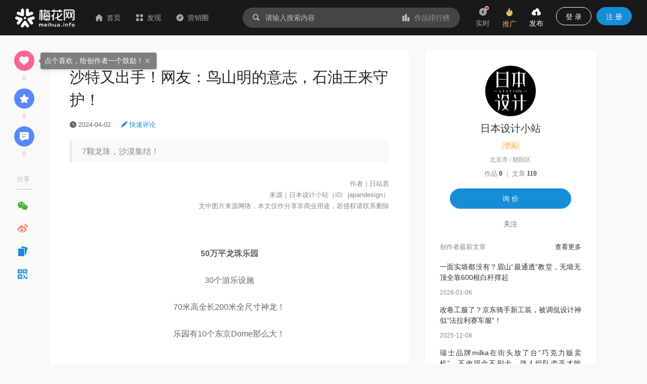

--- FILE ---
content_type: text/html; charset=utf-8
request_url: https://www.meihua.info/article/5738913373029376
body_size: 32504
content:
<!DOCTYPE html><html><head><meta charSet="utf-8" class="next-head"/><link rel="stylesheet" href="//at.alicdn.com/t/font_1233346_kzjy9o11cdh.css" class="next-head"/><title class="next-head">沙特又出手！网友：鸟山明的意志，石油王来守护！-梅花网</title><meta name="keywords" content="日本设计小站、创意形式、热点案例、创意文案、发稿" class="next-head"/><meta name="description" content="7颗龙珠，沙漠集结！" class="next-head"/><meta property="wb:webmaster" content="69fc0203d751425a" class="next-head"/><meta property="qc:admins" content="1401213033655105161667" class="next-head"/><meta name="HandheldFriendly" content="true" class="next-head"/><meta content="telephone=no,email=no" name="format-detection" class="next-head"/><meta name="ujianVerification" content="7e573e83e49f1d4c5fe64395904f8dd0" class="next-head"/><meta http-equiv="X-UA-Compatible" content="text/html; charset=utf-8; IE=9;chrome=1" class="next-head"/><meta name="viewport" content="width=device-width, initial-scale=1.0, minimum-scale=1.0, maximum-scale=1.0, user-scalable=no" class="next-head"/><link rel="stylesheet" href="//at.alicdn.com/t/font_1233346_kzjy9o11cdh.css" class="next-head"/><script src="/static/images/plugins/lazyload/lazyload.min.js" class="next-head"></script><link rel="preload" href="/_next/static/8i0xEtNSCqA4ixVIThU1O/pages/article/ArticleDetail.js" as="script"/><link rel="preload" href="/_next/static/8i0xEtNSCqA4ixVIThU1O/pages/_app.js" as="script"/><link rel="preload" href="/_next/static/8i0xEtNSCqA4ixVIThU1O/pages/_error.js" as="script"/><link rel="preload" href="/_next/static/chunks/commons.a86e0023850ee5f536ca.js" as="script"/><link rel="preload" href="/_next/static/chunks/18.c99d2ebbca247c9035b3.js" as="script"/><link rel="preload" href="/_next/static/chunks/15.66cb85619cd19641c4f7.js" as="script"/><link rel="preload" href="/_next/static/chunks/16.0630616328e56f2e08a1.js" as="script"/><link rel="preload" href="/_next/static/chunks/17.614004b1a086e6d2457e.js" as="script"/><link rel="preload" href="/_next/static/chunks/20.7fcda60fde5969ec28fc.js" as="script"/><link rel="preload" href="/_next/static/chunks/19.b57c875c0c97079fd8fd.js" as="script"/><link rel="preload" href="/_next/static/runtime/webpack-7192e3ff644f08f19cfd.js" as="script"/><link rel="preload" href="/_next/static/chunks/vendors.192b76b2994ed33a8be0.js" as="script"/><link rel="preload" href="/_next/static/chunks/npm.module.7f19b0c99a80ec318728.js" as="script"/><link rel="preload" href="/_next/static/chunks/styles.c3ec458385d4d1996106.js" as="script"/><link rel="preload" href="/_next/static/chunks/ant.82e1c06d3dc82892a76e.js" as="script"/><link rel="preload" href="/_next/static/chunks/commons.a86e0023850ee5f536ca.js" as="script"/><link rel="preload" href="/_next/static/chunks/moment.9b586cd3c41cc2d21bf4.js" as="script"/><link rel="preload" href="/_next/static/chunks/ant-design.db33baf115523c234aba.js" as="script"/><link rel="preload" href="/_next/static/runtime/main-7543805fa0b98c8f7a40.js" as="script"/><link rel="stylesheet" href="/_next/static/css/vendors.9643645a.chunk.css"/><link rel="stylesheet" href="/_next/static/css/styles.bcca515b.chunk.css"/><link rel="icon" href="/static/images/icon/meihua.ico"/><link rel="stylesheet" href="/static/images/plugins/captach/verify.css?v=20220223"/><script type="text/javascript" src="/static/images/plugins/jquery.min.js"></script><script src="/static/images/plugins/crypto-js.js"></script><script src="/static/images/plugins/ase.js"></script><script src="/static/images/plugins/captach/verify.min.js?v=20220223"></script></head><body><div id="__next"><header class="pc-global-header"><div class="header-wrapper"><div class="header-nav"><div class="nav-item header-logo"><a href="/"><img src="/static/images/logo.svg" alt="梅花网"/></a></div><div class="nav-item"><a href="/" class=""><i class="icon iconfont mhicon-home"></i>首页</a></div><div class="nav-item"><a class="ant-dropdown-trigger"><i class="icon iconfont mhicon-discover"></i>发现</a></div><div class="nav-item"><a href="/info" class=""><i class="icon iconfont mhicon-feed"></i>营销圈</a></div></div><div class="header-search-wrapper"><div class="header-search"><div class="search-wrapper"><div class="ant-dropdown-trigger"><span class="header-search-box input-themes ant-input-affix-wrapper"><span class="ant-input-prefix"><i class="icon iconfont mhicon-search"></i></span><input type="text" class="ant-input" placeholder="请输入搜索内容" value=""/><span class="ant-input-suffix"><a class="search-input-suffix"><i class="icon iconfont mhicon-statistics"></i>作品排行榜</a></span></span></div></div></div></div><ul class="header-quick-menu"><li class="menu-item"><a class="menu-btn"><span class="ant-badge"><div class="icon publish"><i class="icon iconfont mhicon-immediately"></i></div></span><div class="name">实时</div></a></li><li class="menu-item"><a href="/pricing" class="menu-btn pricing ant-dropdown-trigger"><div class="icon"><i class="icon iconfont mhicon-pricing-fire"></i></div><div class="name">推广</div></a></li><li class="menu-item"><a class="menu-btn publish ant-dropdown-trigger"><div class="icon publish"><i class="icon iconfont mhicon-nav-publish"></i></div><div class="name">发布</div></a></li><li class="menu-item"><div class="menu-btn user ant-dropdown-trigger"><button type="button" class="ant-btn btn-login"><span>登 录</span></button><a href="/signup" class="ant-btn ant-btn-primary"><span>注 册</span></a></div></li></ul></div></header><div class="layout-container"><div class="main-layout"><div class="article-contanier detail"><div class="article-layout"><main class="article-content"><article class="article-detail"><header><h1 class="title">沙特又出手！网友：鸟山明的意志，石油王来守护！</h1><div class="subinfo"><span class="info"><span class="info-item"><i aria-label="图标: clock-circle" class="anticon anticon-clock-circle"><svg viewBox="64 64 896 896" focusable="false" class="" data-icon="clock-circle" width="1em" height="1em" fill="currentColor" aria-hidden="true"><path d="M512 64C264.6 64 64 264.6 64 512s200.6 448 448 448 448-200.6 448-448S759.4 64 512 64zm176.5 585.7l-28.6 39a7.99 7.99 0 0 1-11.2 1.7L483.3 569.8a7.92 7.92 0 0 1-3.3-6.5V288c0-4.4 3.6-8 8-8h48.1c4.4 0 8 3.6 8 8v247.5l142.6 103.1c3.6 2.5 4.4 7.5 1.8 11.1z"></path></svg></i> <span>2024-04-02</span></span></span><span class="info-item fast-comment"><a href="#comment"><i class="icon iconfont mhicon-edit"></i> <span>快速评论</span></a></span></div><div class="summary">7颗龙珠，沙漠集结！</div></header><section id="article-content-html" class="content"><html>
 <head></head>
 <body>
  <h5 style="text-align:center;">
   <div style="text-align: right;">
    <span style="color: rgb(136, 136, 136); font-size: small; font-family: -apple-system, BlinkMacSystemFont, &quot;Segoe UI&quot;, &quot;PingFang SC&quot;, &quot;Hiragino Sans GB&quot;, &quot;Microsoft YaHei&quot;, &quot;Helvetica Neue&quot;, Helvetica, Arial, sans-serif, &quot;Apple Color Emoji&quot;, &quot;Segoe UI Emoji&quot;, &quot;Segoe UI Symbol&quot;;">作者｜日站君</span>
   </div><font size="2" color="#888888">
    <div style="text-align: right;">
     <span style="font-family: -apple-system, BlinkMacSystemFont, &quot;Segoe UI&quot;, &quot;PingFang SC&quot;, &quot;Hiragino Sans GB&quot;, &quot;Microsoft YaHei&quot;, &quot;Helvetica Neue&quot;, Helvetica, Arial, sans-serif, &quot;Apple Color Emoji&quot;, &quot;Segoe UI Emoji&quot;, &quot;Segoe UI Symbol&quot;;">来源｜日本设计小站（ID:&nbsp;</span>
     <span style="font-family: -apple-system, BlinkMacSystemFont, &quot;Segoe UI&quot;, &quot;PingFang SC&quot;, &quot;Hiragino Sans GB&quot;, &quot;Microsoft YaHei&quot;, &quot;Helvetica Neue&quot;, Helvetica, Arial, sans-serif, &quot;Apple Color Emoji&quot;, &quot;Segoe UI Emoji&quot;, &quot;Segoe UI Symbol&quot;; text-align: left;">japandesign）</span>
    </div>
    <div style="text-align: right;">
     <span style="font-family: -apple-system, BlinkMacSystemFont, &quot;Segoe UI&quot;, &quot;PingFang SC&quot;, &quot;Hiragino Sans GB&quot;, &quot;Microsoft YaHei&quot;, &quot;Helvetica Neue&quot;, Helvetica, Arial, sans-serif, &quot;Apple Color Emoji&quot;, &quot;Segoe UI Emoji&quot;, &quot;Segoe UI Symbol&quot;;">文中图片来源网络，本文仅作分享非商业用途，若侵权请联系删除</span>
    </div>
    <div style="text-align: right;">
     <span style="font-family: -apple-system, BlinkMacSystemFont, &quot;Segoe UI&quot;, &quot;PingFang SC&quot;, &quot;Hiragino Sans GB&quot;, &quot;Microsoft YaHei&quot;, &quot;Helvetica Neue&quot;, Helvetica, Arial, sans-serif, &quot;Apple Color Emoji&quot;, &quot;Segoe UI Emoji&quot;, &quot;Segoe UI Symbol&quot;;"><br></span>
    </div>
    <div style="text-align: right;">
     <span style="font-family: -apple-system, BlinkMacSystemFont, &quot;Segoe UI&quot;, &quot;PingFang SC&quot;, &quot;Hiragino Sans GB&quot;, &quot;Microsoft YaHei&quot;, &quot;Helvetica Neue&quot;, Helvetica, Arial, sans-serif, &quot;Apple Color Emoji&quot;, &quot;Segoe UI Emoji&quot;, &quot;Segoe UI Symbol&quot;;"><br></span>
    </div></font></h5> 
  <p style="text-align:center;"> </p>
  <p style="text-align:center;"><strong style="font-family: -apple-system, BlinkMacSystemFont, &quot;Segoe UI&quot;, &quot;PingFang SC&quot;, &quot;Hiragino Sans GB&quot;, &quot;Microsoft YaHei&quot;, &quot;Helvetica Neue&quot;, Helvetica, Arial, sans-serif, &quot;Apple Color Emoji&quot;, &quot;Segoe UI Emoji&quot;, &quot;Segoe UI Symbol&quot;;">50万平龙珠乐园</strong></p>
  <p style="text-align:center;"><span style="font-family: -apple-system, BlinkMacSystemFont, &quot;Segoe UI&quot;, &quot;PingFang SC&quot;, &quot;Hiragino Sans GB&quot;, &quot;Microsoft YaHei&quot;, &quot;Helvetica Neue&quot;, Helvetica, Arial, sans-serif, &quot;Apple Color Emoji&quot;, &quot;Segoe UI Emoji&quot;, &quot;Segoe UI Symbol&quot;;">30个游乐设施</span></p>
  <p style="text-align:center;"><span style="font-family: -apple-system, BlinkMacSystemFont, &quot;Segoe UI&quot;, &quot;PingFang SC&quot;, &quot;Hiragino Sans GB&quot;, &quot;Microsoft YaHei&quot;, &quot;Helvetica Neue&quot;, Helvetica, Arial, sans-serif, &quot;Apple Color Emoji&quot;, &quot;Segoe UI Emoji&quot;, &quot;Segoe UI Symbol&quot;;">70米高全长200米全尺寸神龙！</span></p>
  <p style="text-align:center;"><span style="font-family: -apple-system, BlinkMacSystemFont, &quot;Segoe UI&quot;, &quot;PingFang SC&quot;, &quot;Hiragino Sans GB&quot;, &quot;Microsoft YaHei&quot;, &quot;Helvetica Neue&quot;, Helvetica, Arial, sans-serif, &quot;Apple Color Emoji&quot;, &quot;Segoe UI Emoji&quot;, &quot;Segoe UI Symbol&quot;;">乐园有10个东京Dome那么大！</span></p>
  <p style="text-align:center;"><span style="font-family: -apple-system, BlinkMacSystemFont, &quot;Segoe UI&quot;, &quot;PingFang SC&quot;, &quot;Hiragino Sans GB&quot;, &quot;Microsoft YaHei&quot;, &quot;Helvetica Neue&quot;, Helvetica, Arial, sans-serif, &quot;Apple Color Emoji&quot;, &quot;Segoe UI Emoji&quot;, &quot;Segoe UI Symbol&quot;;"><br></span></p>
  <p style="text-align:center;"><span style="font-family: -apple-system, BlinkMacSystemFont, &quot;Segoe UI&quot;, &quot;PingFang SC&quot;, &quot;Hiragino Sans GB&quot;, &quot;Microsoft YaHei&quot;, &quot;Helvetica Neue&quot;, Helvetica, Arial, sans-serif, &quot;Apple Color Emoji&quot;, &quot;Segoe UI Emoji&quot;, &quot;Segoe UI Symbol&quot;;">不得不说</span></p>
  <p style="text-align:center;"><span style="font-family: -apple-system, BlinkMacSystemFont, &quot;Segoe UI&quot;, &quot;PingFang SC&quot;, &quot;Hiragino Sans GB&quot;, &quot;Microsoft YaHei&quot;, &quot;Helvetica Neue&quot;, Helvetica, Arial, sans-serif, &quot;Apple Color Emoji&quot;, &quot;Segoe UI Emoji&quot;, &quot;Segoe UI Symbol&quot;;">龙珠的意志</span></p>
  <p style="text-align:center;"><span style="font-family: -apple-system, BlinkMacSystemFont, &quot;Segoe UI&quot;, &quot;PingFang SC&quot;, &quot;Hiragino Sans GB&quot;, &quot;Microsoft YaHei&quot;, &quot;Helvetica Neue&quot;, Helvetica, Arial, sans-serif, &quot;Apple Color Emoji&quot;, &quot;Segoe UI Emoji&quot;, &quot;Segoe UI Symbol&quot;;">还得看中东石油王</span></p>
  <p style="text-align:center;"> </p>
  <p style="text-align:center;"><span style="font-family: -apple-system, BlinkMacSystemFont, &quot;Segoe UI&quot;, &quot;PingFang SC&quot;, &quot;Hiragino Sans GB&quot;, &quot;Microsoft YaHei&quot;, &quot;Helvetica Neue&quot;, Helvetica, Arial, sans-serif, &quot;Apple Color Emoji&quot;, &quot;Segoe UI Emoji&quot;, &quot;Segoe UI Symbol&quot;;">前些日子，集英社与沙特阿拉伯</span></p>
  <p style="text-align:center;"><span style="font-family: -apple-system, BlinkMacSystemFont, &quot;Segoe UI&quot;, &quot;PingFang SC&quot;, &quot;Hiragino Sans GB&quot;, &quot;Microsoft YaHei&quot;, &quot;Helvetica Neue&quot;, Helvetica, Arial, sans-serif, &quot;Apple Color Emoji&quot;, &quot;Segoe UI Emoji&quot;, &quot;Segoe UI Symbol&quot;;">共同公布了龙珠乐园开建的消息</span></p>
  <p style="text-align:center;"> </p>
  <p style="text-align:center;"><span style="font-family: -apple-system, BlinkMacSystemFont, &quot;Segoe UI&quot;, &quot;PingFang SC&quot;, &quot;Hiragino Sans GB&quot;, &quot;Microsoft YaHei&quot;, &quot;Helvetica Neue&quot;, Helvetica, Arial, sans-serif, &quot;Apple Color Emoji&quot;, &quot;Segoe UI Emoji&quot;, &quot;Segoe UI Symbol&quot;;">现场还同步展示了</span></p>
  <p style="text-align:center;"><span style="font-family: -apple-system, BlinkMacSystemFont, &quot;Segoe UI&quot;, &quot;PingFang SC&quot;, &quot;Hiragino Sans GB&quot;, &quot;Microsoft YaHei&quot;, &quot;Helvetica Neue&quot;, Helvetica, Arial, sans-serif, &quot;Apple Color Emoji&quot;, &quot;Segoe UI Emoji&quot;, &quot;Segoe UI Symbol&quot;;">公园未来的主要地标</span></p>
  <p style="text-align:center;"><strong style="font-family: -apple-system, BlinkMacSystemFont, &quot;Segoe UI&quot;, &quot;PingFang SC&quot;, &quot;Hiragino Sans GB&quot;, &quot;Microsoft YaHei&quot;, &quot;Helvetica Neue&quot;, Helvetica, Arial, sans-serif, &quot;Apple Color Emoji&quot;, &quot;Segoe UI Emoji&quot;, &quot;Segoe UI Symbol&quot;;">全长200米高70米的神龙雕像</strong></p>
  <p style="text-align:center;"><span style="font-family: -apple-system, BlinkMacSystemFont, &quot;Segoe UI&quot;, &quot;PingFang SC&quot;, &quot;Hiragino Sans GB&quot;, &quot;Microsoft YaHei&quot;, &quot;Helvetica Neue&quot;, Helvetica, Arial, sans-serif, &quot;Apple Color Emoji&quot;, &quot;Segoe UI Emoji&quot;, &quot;Segoe UI Symbol&quot;;">它还将成为乐园</span></p>
  <p style="text-align:center;"><span style="font-family: -apple-system, BlinkMacSystemFont, &quot;Segoe UI&quot;, &quot;PingFang SC&quot;, &quot;Hiragino Sans GB&quot;, &quot;Microsoft YaHei&quot;, &quot;Helvetica Neue&quot;, Helvetica, Arial, sans-serif, &quot;Apple Color Emoji&quot;, &quot;Segoe UI Emoji&quot;, &quot;Segoe UI Symbol&quot;;">最主要的过山车</span><span style="font-family: -apple-system, BlinkMacSystemFont, &quot;Segoe UI&quot;, &quot;PingFang SC&quot;, &quot;Hiragino Sans GB&quot;, &quot;Microsoft YaHei&quot;, &quot;Helvetica Neue&quot;, Helvetica, Arial, sans-serif, &quot;Apple Color Emoji&quot;, &quot;Segoe UI Emoji&quot;, &quot;Segoe UI Symbol&quot;;">游览</span><span style="font-family: -apple-system, BlinkMacSystemFont, &quot;Segoe UI&quot;, &quot;PingFang SC&quot;, &quot;Hiragino Sans GB&quot;, &quot;Microsoft YaHei&quot;, &quot;Helvetica Neue&quot;, Helvetica, Arial, sans-serif, &quot;Apple Color Emoji&quot;, &quot;Segoe UI Emoji&quot;, &quot;Segoe UI Symbol&quot;;">项目</span></p> 
  <p style="text-align:center;"> </p>
  <p style="text-align:center;"><span style="font-family: -apple-system, BlinkMacSystemFont, &quot;Segoe UI&quot;, &quot;PingFang SC&quot;, &quot;Hiragino Sans GB&quot;, &quot;Microsoft YaHei&quot;, &quot;Helvetica Neue&quot;, Helvetica, Arial, sans-serif, &quot;Apple Color Emoji&quot;, &quot;Segoe UI Emoji&quot;, &quot;Segoe UI Symbol&quot;;">由于就在消息公布前夕</span></p> 
  <p style="text-align: center;"><span>龙珠的原作者鸟山明</span></p> 
  <p style="text-align: center;"><span>意外离世</span></p> 
  <p style="text-align: center;"><span>所以乐园的新闻尤其引人关注</span></p> 
  <p style="text-align:center;"> </p>
  <p style="text-align:center;"><span style="font-family: -apple-system, BlinkMacSystemFont, &quot;Segoe UI&quot;, &quot;PingFang SC&quot;, &quot;Hiragino Sans GB&quot;, &quot;Microsoft YaHei&quot;, &quot;Helvetica Neue&quot;, Helvetica, Arial, sans-serif, &quot;Apple Color Emoji&quot;, &quot;Segoe UI Emoji&quot;, &quot;Segoe UI Symbol&quot;;">这次的龙珠乐园主打一个</span></p> 
  <p style="text-align: center;"><strong><span><span>不缺钱也不缺地方</span></span></strong><span><span></span></span></p> 
  <p style="text-align: center;"><span><span>所以大部分动画与漫画中</span></span></p> 
  <p style="text-align: center;"><span><span>出现的知名地点</span></span></p> 
  <p style="text-align: center;"><span><span>都会被一一还原</span></span></p> 
  <p style="text-align:center;"> </p> 
  <p style="text-align: center;"><span><span><span>比如加林塔和神仙宫殿</span></span></span></p> 
  <p style="text-align:center;"> </p> 
  <p style="text-align: center;"><span><span>穿起漫画各类元素的反派</span><span></span></span></p> 
  <p style="text-align: center;"><span><span>红缎带军团的通信塔和总部</span></span></p> 
  <p style="text-align:center;"> </p>
  <p style="text-align:center;"><span style="text-align: left; font-family: -apple-system, BlinkMacSystemFont, &quot;Segoe UI&quot;, &quot;PingFang SC&quot;, &quot;Hiragino Sans GB&quot;, &quot;Microsoft YaHei&quot;, &quot;Helvetica Neue&quot;, Helvetica, Arial, sans-serif, &quot;Apple Color Emoji&quot;, &quot;Segoe UI Emoji&quot;, &quot;Segoe UI Symbol&quot;;">海岛上龟仙人的小屋</span></p> 
  <p style="text-align:center;"> </p> 
  <p style="text-align: center;"><span><span>布尔玛的家</span></span></p> 
  <p style="text-align:center;"> </p> 
  <p style="text-align: center;"><span><span><span>以及谈到龙珠就不得不提的</span></span></span></p> 
  <p style="text-align: center;"><span><span><span>天下第一武道会会场</span></span></span></p> 
  <p style="text-align:center;"> </p> 
  <p style="text-align: center;"><span><span><span>除此之外</span></span></span></p> 
  <p style="text-align: center;"><span><span><span>还有更多我们熟悉的</span></span></span></p> 
  <p style="text-align: center;"><span><span><span>漫画、动画场景</span></span></span><span>穿插于乐园之中</span></p> 
  <p style="text-align: center;"><span><span><span>让我们回忆起当年</span></span></span></p> 
  <p style="text-align: center;"><span><span><span>在龙珠世界畅游的快乐</span></span></span></p> 
  <p style="text-align:center;"> </p> 
  <p style="text-align: center;"><span><span><span>日站君不禁在想</span></span></span></p> 
  <p style="text-align: center;"><span><span><span>如果在下想让石油王还原一个</span></span></span></p> 
  <p style="text-align: center;"><span><span><span>完整的那美克星</span></span></span></p> 
  <p style="text-align: center;"><span><span><span>他们又将如何应对？</span></span></span></p> 
  <p style="text-align:center;"> </p> 
  <p style="text-align: center;"><span><span><span>在发布会之后</span></span></span></p> 
  <p style="text-align: center;"><span><span><span>石油王们甚至公布了一个</span></span></span></p> 
  <p style="text-align: center;"><span><span><span>精心制作的宣传视频</span></span></span></p> 
  <p style="text-align: center;"><span><span><span>看来是真的将守护龙珠的意志</span></span></span></p> 
  <p style="text-align: center;"><span><span><span>贯彻到底了！</span></span></span></p> 
  <p style="text-align: center;"><br></p> 
  <p style="text-align: center;"><span><span><span>据集英社社长表示<br></span></span></span></p> 
  <p style="text-align: center;"><strong><span><span><span>这个乐园其实在2021年就开始筹备</span></span></span></strong><span><span><span></span></span></span></p> 
  <p style="text-align: center;"><span><span><span>事先也已经和鸟山明老师征得了同意</span></span></span></p> 
  <p style="text-align: center;"><span><span><span>没想到会以这种形式和大家公布</span></span></span></p> 
  <p style="text-align:center;"> </p> 
  <p style="text-align: center;"><span><span><span>虽然建成日期和开园日期都还尚未定论<br></span></span></span></p> 
  <p style="text-align: center;"><span><span><span>但是这个消息已经让龙珠粉在怀念作者的同时</span></span></span></p> 
  <p style="text-align: center;"><span><span><span>抱有了更大的期待</span></span></span></p> 
  <p style="text-align:center;"> </p> 
  <p style="text-align: center;"><span><span><span>那么，不知道你是否会在未来想要</span></span></span></p> 
  <p style="text-align: center;"><span><span><span>去龙珠乐园体验一番呢？</span></span></span></p>
  <p style="text-align: center;"><span><span><span><br></span></span></span></p>
  <h4 align="center" style="text-align: center;"> </h4>
  <h1> 
   <section> 
    <span></span> 
   </section></h1> 
  <p> 
   <mp-style-type data-value="10000"></mp-style-type></p> 
  <p><br></p>
  <p><font size="2">注：文章为作者独立观点，不代表梅花网立场。 </font></p>
  <p><font size="2">本文由日本设计小站授权梅花网，并经梅花网编辑发布。版权归原作者所有，未经授权，请勿转载，谢谢！</font></p>
 </body>
</html></section><footer><div class="favors-container"><div class="favor-wrapper"><div class="favor-icon"><i aria-label="图标: heart" class="anticon anticon-heart"><svg viewBox="64 64 896 896" focusable="false" class="" data-icon="heart" width="1em" height="1em" fill="currentColor" aria-hidden="true"><path d="M923 283.6a260.04 260.04 0 0 0-56.9-82.8 264.4 264.4 0 0 0-84-55.5A265.34 265.34 0 0 0 679.7 125c-49.3 0-97.4 13.5-139.2 39-10 6.1-19.5 12.8-28.5 20.1-9-7.3-18.5-14-28.5-20.1-41.8-25.5-89.9-39-139.2-39-35.5 0-69.9 6.8-102.4 20.3-31.4 13-59.7 31.7-84 55.5a258.44 258.44 0 0 0-56.9 82.8c-13.9 32.3-21 66.6-21 101.9 0 33.3 6.8 68 20.3 103.3 11.3 29.5 27.5 60.1 48.2 91 32.8 48.9 77.9 99.9 133.9 151.6 92.8 85.7 184.7 144.9 188.6 147.3l23.7 15.2c10.5 6.7 24 6.7 34.5 0l23.7-15.2c3.9-2.5 95.7-61.6 188.6-147.3 56-51.7 101.1-102.7 133.9-151.6 20.7-30.9 37-61.5 48.2-91 13.5-35.3 20.3-70 20.3-103.3.1-35.3-7-69.6-20.9-101.9z"></path></svg></i></div><div class="favor-text">0<!-- --> 人喜欢</div></div></div><div class="type-item"><span class="classification"><i class="icon iconfont mhicon-classification"></i><a href="/channel/3222075964720128" target="_blank">创意形式</a></span></div><div class="type-item"><div class="download-list"></div></div><div class="content-explain"><a href="https://www.meihua.info/agreement/article" target="_blank">《梅花网文章发布协议》</a> 如您对作品、文章、图片、字体等版权有疑问，请 <a href="https://www.mingdao.com/form/c2df6e2d0c304617a3de0bf42b6c4e41" target="_blank">反馈举报</a></div></footer><div class="article-share-bar"><div class="share-container left"><div class="actions"><div class="action-item favor"><div class="action-icon favor"><i class="icon iconfont mhicon-heart"></i></div><div class="count">0</div></div><div class="action-item collection"><div class="action-icon collection"><i class="icon iconfont mhicon-star"></i></div><div class="count">0</div></div><div class="action-item comment"><div class="action-icon comment"><a href="#comment"><i class="icon iconfont mhicon-pinglun"></i></a></div><div class="count">0</div></div></div></div></div></article><div></div><div class="comment-container"><div class="comment-box"><a id="comment" name="comment"></a><div class="comment-header"><span class="title">评论</span><span class="signout-tip-text">点击 <a>登录</a> 梅花网，用您的头像和昵称秀出您的观点</span></div><div class="comment-form"><div class="comment-input"><textarea placeholder="可免登录评论，未登录状态的评论会经过编辑审核后显示，全站可见，请文明发言。" class="ant-input"></textarea><span class="length-tips">0<!-- -->/<!-- -->300</span></div><div class="footer"><span class="intro-label">Ctrl+Enter</span><button type="button" class="ant-btn ant-btn-primary"><span>发表评论</span></button></div></div><div id="verifyBoxcommonForm11"></div><div id="verifyBtncommonForm11" style="display:none"></div><article class="comment-main"><div class="header"><ul class="sort-tabs"><li class="active">按热度</li><li class="">按时间</li></ul></div><div class="comment-list-wrapper"><ul class="comment-list"></ul></div><div class="comment-footer"></div></article></div></div><div class="releval-article"><div class="title">相关文章</div><ul class="list"><li class="small-article-item"><div class="content"><h4 class="title"><a class="multi-ellipsis" href="/article/6610848822985728" target="_blank"><span>又要被全家小编笑死，台湾品牌的谐音梗可以申遗了</span></a></h4><div class="footer-bar"><span class="author"><a href="/author/b6e0da" target="_blank">创意广告</a><div class="author-popup"></div></span><span class="dot"> · </span><span class="time"><span>2025-12-26</span></span></div></div><div class="cover"><a href="/article/6610848822985728" target="_blank" title="又要被全家小编笑死，台湾品牌的谐音梗可以申遗了"><div class="LazyLoad image-lazy-load"><img src="/static/images/common/full-empty.png" class="box-img" alt="又要被全家小编笑死，台湾品牌的谐音梗可以申遗了"/><noscript><img class="box-img" src="https://resource.meihua.info/FplYOersVbzVIJpwRYzkdDImAYaF?imageMogr2/thumbnail/!560x400r/size-limit/50k/gravity/center/crop/560x400" alt="又要被全家小编笑死，台湾品牌的谐音梗可以申遗了"/></noscript></div></a></div></li><li class="small-article-item"><div class="content"><h4 class="title"><a class="multi-ellipsis" href="/article/6663218130699264" target="_blank"><span>市场规模超20000亿！2025卖得最好的5种情绪价值</span></a></h4><div class="footer-bar"><span class="author"><a href="/author/223d377b" target="_blank">营销兵法</a><div class="author-popup"></div></span><span class="dot"> · </span><span class="time"><span>2026-01-15</span></span></div></div><div class="cover"><a href="/article/6663218130699264" target="_blank" title="市场规模超20000亿！2025卖得最好的5种情绪价值"><div class="LazyLoad image-lazy-load"><img src="/static/images/common/full-empty.png" class="box-img" alt="市场规模超20000亿！2025卖得最好的5种情绪价值"/><noscript><img class="box-img" src="https://resource.meihua.info/Fmk1FxsJl7zUXehWBIcqdz54AcLm?imageMogr2/thumbnail/!560x400r/size-limit/50k/gravity/center/crop/560x400" alt="市场规模超20000亿！2025卖得最好的5种情绪价值"/></noscript></div></a></div></li><li class="small-article-item"><div class="content"><h4 class="title"><a class="multi-ellipsis" href="/article/6650485194425344" target="_blank"><span>一面实墙都没有？眉山“最通透”教堂，无墙无顶全靠600根白杆撑起</span></a></h4><div class="footer-bar"><span class="author"><a href="/author/c4758dcc" target="_blank">日本设计小站</a><div class="author-popup"></div></span><span class="dot"> · </span><span class="time"><span>2026-01-06</span></span></div></div><div class="cover"><a href="/article/6650485194425344" target="_blank" title="一面实墙都没有？眉山“最通透”教堂，无墙无顶全靠600根白杆撑起"><div class="LazyLoad image-lazy-load"><img src="/static/images/common/full-empty.png" class="box-img" alt="一面实墙都没有？眉山“最通透”教堂，无墙无顶全靠600根白杆撑起"/><noscript><img class="box-img" src="https://resource.meihua.info/FhY3gPbbhSHmPOf2wzSfiwvGkEP0?imageMogr2/thumbnail/!560x400r/size-limit/50k/gravity/center/crop/560x400" alt="一面实墙都没有？眉山“最通透”教堂，无墙无顶全靠600根白杆撑起"/></noscript></div></a></div></li><li class="small-article-item"><div class="content"><h4 class="title"><a class="multi-ellipsis" href="/article/6670676583891968" target="_blank"><span>2026新年礼盒征集！火速投稿！</span></a></h4><div class="footer-bar"><span class="author"><a href="/author/53af2c69" target="_blank">梅花网Joyce</a><div class="author-popup"></div></span><span class="dot"> · </span><span class="time"><span>1天前</span></span></div></div><div class="cover"><a href="/article/6670676583891968" target="_blank" title="2026新年礼盒征集！火速投稿！"><div class="LazyLoad image-lazy-load"><img src="/static/images/common/full-empty.png" class="box-img" alt="2026新年礼盒征集！火速投稿！"/><noscript><img class="box-img" src="https://resource.meihua.info/Fgl_7oFMPATt5OY2xE3yJm-lW197?imageMogr2/thumbnail/!560x400r/size-limit/50k/gravity/center/crop/560x400" alt="2026新年礼盒征集！火速投稿！"/></noscript></div></a></div></li><li class="small-article-item"><div class="content"><h4 class="title"><a class="multi-ellipsis" href="/article/6602317657981952" target="_blank"><span>自助“偷甘蔗”爆火，偷菜游戏永不落幕</span></a></h4><div class="footer-bar"><span class="author"><a href="/author/80c3c568" target="_blank">刺猬公社</a><div class="author-popup"></div></span><span class="dot"> · </span><span class="time"><span>2025-12-03</span></span></div></div><div class="cover"><a href="/article/6602317657981952" target="_blank" title="自助“偷甘蔗”爆火，偷菜游戏永不落幕"><div class="LazyLoad image-lazy-load"><img src="/static/images/common/full-empty.png" class="box-img" alt="自助“偷甘蔗”爆火，偷菜游戏永不落幕"/><noscript><img class="box-img" src="https://resource.meihua.info/FkYD9_mgG8Pz-Q7Cn1NTbjgvjkO5?imageMogr2/thumbnail/!560x400r/size-limit/50k/gravity/center/crop/560x400" alt="自助“偷甘蔗”爆火，偷菜游戏永不落幕"/></noscript></div></a></div></li><li class="small-article-item"><div class="content"><h4 class="title"><a class="multi-ellipsis" href="/article/6579684404429824" target="_blank"><span>11.5元买一瓶“水”？不，是胖东来在卖的透明可乐</span></a></h4><div class="footer-bar"><span class="author"><a href="/author/95656a0b" target="_blank">FBIF食品饮料创新</a><div class="author-popup"></div></span><span class="dot"> · </span><span class="time"><span>2025-12-17</span></span></div></div><div class="cover"><a href="/article/6579684404429824" target="_blank" title="11.5元买一瓶“水”？不，是胖东来在卖的透明可乐"><div class="LazyLoad image-lazy-load"><img src="/static/images/common/full-empty.png" class="box-img" alt="11.5元买一瓶“水”？不，是胖东来在卖的透明可乐"/><noscript><img class="box-img" src="https://resource.meihua.info/FnCUQ5h2vZCUCXZgagL7oAdd7NHe?imageMogr2/thumbnail/!560x400r/size-limit/50k/gravity/center/crop/560x400" alt="11.5元买一瓶“水”？不，是胖东来在卖的透明可乐"/></noscript></div></a></div></li><li class="small-article-item"><div class="content"><h4 class="title"><a class="multi-ellipsis" href="/article/3450230232466432" target="_blank"><span>知乎点赞最高100句文案，让你一眼就爱上</span></a></h4><div class="footer-bar"><span class="author"><a href="/author/yingxiaopinpai" target="_blank">营销品牌官</a><div class="author-popup"></div></span><span class="dot"> · </span><span class="time"><span>2020-08-19</span></span></div></div><div class="cover"><a href="/article/3450230232466432" target="_blank" title="知乎点赞最高100句文案，让你一眼就爱上"><div class="LazyLoad image-lazy-load"><img src="/static/images/common/full-empty.png" class="box-img" alt="知乎点赞最高100句文案，让你一眼就爱上"/><noscript><img class="box-img" src="https://resource.meihua.info/FlSWnCuXXToojH7KA2CRbpMwKgRY?imageMogr2/thumbnail/!560x400r/size-limit/50k/gravity/center/crop/560x400" alt="知乎点赞最高100句文案，让你一眼就爱上"/></noscript></div></a></div></li><li class="small-article-item"><div class="content"><h4 class="title"><a class="multi-ellipsis" href="/article/6615309589988352" target="_blank"><span>7486条内容种草实战：饱和攻击失效后，品牌该如何做好2026年的种草？</span></a></h4><div class="footer-bar"><span class="author"><a href="/author/47aa7e06" target="_blank">舒泽品牌手记</a><div class="author-popup"></div></span><span class="dot"> · </span><span class="time"><span>2025-12-17</span></span></div></div><div class="cover"><a href="/article/6615309589988352" target="_blank" title="7486条内容种草实战：饱和攻击失效后，品牌该如何做好2026年的种草？"><div class="LazyLoad image-lazy-load"><img src="/static/images/common/full-empty.png" class="box-img" alt="7486条内容种草实战：饱和攻击失效后，品牌该如何做好2026年的种草？"/><noscript><img class="box-img" src="https://resource.meihua.info/FuvhsGV404ekVDF14yCmAhs7Fvgv?imageMogr2/thumbnail/!560x400r/size-limit/50k/gravity/center/crop/560x400" alt="7486条内容种草实战：饱和攻击失效后，品牌该如何做好2026年的种草？"/></noscript></div></a></div></li></ul></div><div class="related-compositions"><div class="related-container"><div class="header"><span class="title">相关推荐</span></div><div class="list"><div class="ant-row-flex ant-row-flex-start ant-row-flex-middle"><div class="ant-col"><div class="common-intro"><div class="common-inner-intro"><div class="imgbox"><a href="/shots/6633773171377152" target="_blank" title="美团：致敬那些对生活拿手的人"><div class="intro-show-img"><div class="LazyLoad" style="width:100%"><img src="https://resource.meihua.info/Fpk8bbmpS-ig29cdGMZW2iQSZLyl?imageMogr2/thumbnail/!504x360r/size-limit/50k/gravity/center/crop/504x360" alt="美团：致敬那些对生活拿手的人" class="box-img"/><noscript><img class="box-img" src="https://resource.meihua.info/FgddV632NhPfWDu_dCnj5StrmgUV?imageMogr2/thumbnail/!504x360r/size-limit/50k/gravity/center/crop/504x360" alt="美团：致敬那些对生活拿手的人"/></noscript></div></div></a><img src="/static/images/icon/video.svg" alt="video" class="shots-type-img" data-for="shots-type-img" data-tip="该作品包含视频作品"/><div class="__react_component_tooltip place-top type-dark " id="shots-type-img" data-id="tooltip"></div><span class="form-tag" data-for="shots-type-img" data-tip="创意形式：视频广告">视频广告</span></div><div class="intro-detail clearfix"><a href="/shots/6633773171377152" target="_blank"><p class="title multi-ellipsis" data-for="box-6633773171377152" data-tip="美团：致敬那些对生活拿手的人"> <!-- -->美团：致敬那些对生活拿手的人</p></a><div class="intro-style"><a target="_blank" href="/brand/184575" class="style intro-brand"><span style="background-color:#F1F1F1;border-radius:50px;color:#888888" data-for="brand-6633773171377152" data-tip="品牌: 美团" class="ant-tag ant-tag-has-color">美团</span></a><div class="__react_component_tooltip place-top type-dark " id="brand-6633773171377152" data-id="tooltip"></div></div><div class="intro-operation" id="intro-operation"><div class="intro-status"><span class="seen" data-for="box-6633773171377152" data-tip="浏览"><i style="color:#BBBBBB" class="icon iconfont mhicon-eye"></i>24140</span><div class="__react_component_tooltip place-top type-dark " id="box-6633773171377152" data-id="tooltip"></div><a class="comment" data-for="box-6633773171377152" data-tip="评论" target="_blank" href="/shots/6633773171377152#comment"><i style="color:#BBBBBB" class="icon iconfont mhicon-comment"></i>0</a><div class="__react_component_tooltip place-top type-dark " id="box-6633773171377152" data-id="tooltip"></div><span class="enjoy" data-for="box-6633773171377152" data-tip="喜欢"><i style="color:#BBBBBB" class="icon iconfont mhicon-heart"></i>6</span></div><div class="__react_component_tooltip place-top type-dark " id="brand-6633773171377152" data-id="tooltip"></div></div><span class="wx-mini-icon"><span class="author-url-qrcode-icon"><i class="icon iconfont mhicon-qrcode"></i></span></span></div></div><div class="author-box"><a href="/author/2a512c9c" target="_blank"><img src="https://resource.meihua.info/FiW_6AZviw9R-69zwJMeBBcH4m5G?imageMogr2/thumbnail/!32x32r/size-limit/50k/gravity/center/crop/32x32" style="font-size:40px;float:left" class="avatar-img author-img"/><span class="author-name single-ellipsis">美团<!-- --> </span></a></div><div class="author-popup"></div></div></div><div class="ant-col"><div class="common-intro"><div class="common-inner-intro"><div class="imgbox"><a href="/shots/6634919939228672" target="_blank" title="天猫：穿个三明治去过冬"><div class="intro-show-img"><div class="LazyLoad" style="width:100%"><img src="https://resource.meihua.info/Fpk8bbmpS-ig29cdGMZW2iQSZLyl?imageMogr2/thumbnail/!504x360r/size-limit/50k/gravity/center/crop/504x360" alt="天猫：穿个三明治去过冬" class="box-img"/><noscript><img class="box-img" src="https://resource.meihua.info/FgakoHzwhcuXE-t68lDyTgFKXLcK?imageMogr2/thumbnail/!504x360r/size-limit/50k/gravity/center/crop/504x360" alt="天猫：穿个三明治去过冬"/></noscript></div></div></a><img src="/static/images/icon/video.svg" alt="video" class="shots-type-img" data-for="shots-type-img" data-tip="该作品包含视频作品"/><div class="__react_component_tooltip place-top type-dark " id="shots-type-img" data-id="tooltip"></div><span class="form-tag" data-for="shots-type-img" data-tip="创意形式：视频广告">视频广告</span></div><div class="intro-detail clearfix"><a href="/shots/6634919939228672" target="_blank"><p class="title multi-ellipsis" data-for="box-6634919939228672" data-tip="天猫：穿个三明治去过冬"> <!-- -->天猫：穿个三明治去过冬</p></a><div class="intro-style"><a target="_blank" href="/brand/219900" class="style intro-brand"><span style="background-color:#F1F1F1;border-radius:50px;color:#888888" data-for="brand-6634919939228672" data-tip="品牌: 天猫" class="ant-tag ant-tag-has-color">天猫</span></a><div class="__react_component_tooltip place-top type-dark " id="brand-6634919939228672" data-id="tooltip"></div></div><div class="intro-operation" id="intro-operation"><div class="intro-status"><span class="seen" data-for="box-6634919939228672" data-tip="浏览"><i style="color:#BBBBBB" class="icon iconfont mhicon-eye"></i>24401</span><div class="__react_component_tooltip place-top type-dark " id="box-6634919939228672" data-id="tooltip"></div><a class="comment" data-for="box-6634919939228672" data-tip="评论" target="_blank" href="/shots/6634919939228672#comment"><i style="color:#BBBBBB" class="icon iconfont mhicon-comment"></i>0</a><div class="__react_component_tooltip place-top type-dark " id="box-6634919939228672" data-id="tooltip"></div><span class="enjoy" data-for="box-6634919939228672" data-tip="喜欢"><i style="color:#BBBBBB" class="icon iconfont mhicon-heart"></i>2</span></div><div class="__react_component_tooltip place-top type-dark " id="brand-6634919939228672" data-id="tooltip"></div></div><span class="wx-mini-icon"><span class="author-url-qrcode-icon"><i class="icon iconfont mhicon-qrcode"></i></span></span></div></div><div class="author-box"><a href="/author/038c15" target="_blank"><img src="https://resource.meihua.info/Fs8rKqXnUZs6wYfzK4mLmpIKyLgY?imageMogr2/thumbnail/!32x32r/size-limit/50k/gravity/center/crop/32x32" style="font-size:40px;float:left" class="avatar-img author-img"/><span class="author-name single-ellipsis">天猫<!-- --> </span></a></div><div class="author-popup"></div></div></div><div class="ant-col"><div class="common-intro"><div class="common-inner-intro"><div class="imgbox"><a href="/shots/6642373396890624" target="_blank" title="护舒宝 x 陈都灵，包你2026万事都灵！"><div class="intro-show-img"><div class="LazyLoad" style="width:100%"><img src="https://resource.meihua.info/Fpk8bbmpS-ig29cdGMZW2iQSZLyl?imageMogr2/thumbnail/!504x360r/size-limit/50k/gravity/center/crop/504x360" alt="护舒宝 x 陈都灵，包你2026万事都灵！" class="box-img"/><noscript><img class="box-img" src="https://resource.meihua.info/FsaEnE5m7jfOkmt3DVQP9-_tsBze?imageMogr2/thumbnail/!504x360r/size-limit/50k/gravity/center/crop/504x360" alt="护舒宝 x 陈都灵，包你2026万事都灵！"/></noscript></div></div></a><img src="/static/images/icon/video.svg" alt="video" class="shots-type-img" data-for="shots-type-img" data-tip="该作品包含视频作品"/><div class="__react_component_tooltip place-top type-dark " id="shots-type-img" data-id="tooltip"></div><span class="form-tag" data-for="shots-type-img" data-tip="创意形式：视频广告">视频广告</span></div><div class="intro-detail clearfix"><a href="/shots/6642373396890624" target="_blank"><p class="title multi-ellipsis" data-for="box-6642373396890624" data-tip="护舒宝 x 陈都灵，包你2026万事都灵！"> <!-- -->护舒宝 x 陈都灵，包你2026万事都灵！</p></a><div class="intro-style"><a target="_blank" href="/brand/13256" class="style intro-brand"><span style="background-color:#F1F1F1;border-radius:50px;color:#888888" data-for="brand-6642373396890624" data-tip="品牌: 护舒宝" class="ant-tag ant-tag-has-color">护舒宝</span></a><div class="__react_component_tooltip place-top type-dark " id="brand-6642373396890624" data-id="tooltip"></div></div><div class="intro-operation" id="intro-operation"><div class="intro-status"><span class="seen" data-for="box-6642373396890624" data-tip="浏览"><i style="color:#BBBBBB" class="icon iconfont mhicon-eye"></i>27214</span><div class="__react_component_tooltip place-top type-dark " id="box-6642373396890624" data-id="tooltip"></div><a class="comment" data-for="box-6642373396890624" data-tip="评论" target="_blank" href="/shots/6642373396890624#comment"><i style="color:#BBBBBB" class="icon iconfont mhicon-comment"></i>0</a><div class="__react_component_tooltip place-top type-dark " id="box-6642373396890624" data-id="tooltip"></div><span class="enjoy" data-for="box-6642373396890624" data-tip="喜欢"><i style="color:#BBBBBB" class="icon iconfont mhicon-heart"></i>0</span></div><div class="__react_component_tooltip place-top type-dark " id="brand-6642373396890624" data-id="tooltip"></div></div><span class="wx-mini-icon"><span class="author-url-qrcode-icon"><i class="icon iconfont mhicon-qrcode"></i></span></span></div></div><div class="author-box"><a href="/author/5cad68" target="_blank"><img src="https://resource.meihua.info/FhY99PCPKaQ83H7uwPGhzNkAMWRs?imageMogr2/thumbnail/!32x32r/size-limit/50k/gravity/center/crop/32x32" style="font-size:40px;float:left" class="avatar-img author-img"/><span class="author-name single-ellipsis">赞意<!-- --> </span></a></div><div class="author-popup"></div></div></div><div class="ant-col"><div class="common-intro"><div class="common-inner-intro"><div class="imgbox"><a href="/shots/6633462849143808" target="_blank" title="京东在年末为3C数码搞了个金码奖搭上"><div class="intro-show-img"><div class="LazyLoad" style="width:100%"><img src="https://resource.meihua.info/Fpk8bbmpS-ig29cdGMZW2iQSZLyl?imageMogr2/thumbnail/!504x360r/size-limit/50k/gravity/center/crop/504x360" alt="京东在年末为3C数码搞了个金码奖搭上" class="box-img"/><noscript><img class="box-img" src="https://resource.meihua.info/FnclFC5vnBcHvTs0bGIFuevgGyDC?imageMogr2/thumbnail/!504x360r/size-limit/50k/gravity/center/crop/504x360" alt="京东在年末为3C数码搞了个金码奖搭上"/></noscript></div></div></a><img src="/static/images/icon/video.svg" alt="video" class="shots-type-img" data-for="shots-type-img" data-tip="该作品包含视频作品"/><div class="__react_component_tooltip place-top type-dark " id="shots-type-img" data-id="tooltip"></div><span class="form-tag" data-for="shots-type-img" data-tip="创意形式：视频广告">视频广告</span></div><div class="intro-detail clearfix"><a href="/shots/6633462849143808" target="_blank"><p class="title multi-ellipsis" data-for="box-6633462849143808" data-tip="京东在年末为3C数码搞了个金码奖搭上"> <!-- -->京东在年末为3C数码搞了个金码奖搭上</p></a><div class="intro-style"><a target="_blank" href="/brand/71232" class="style intro-brand"><span style="background-color:#F1F1F1;border-radius:50px;color:#888888" data-for="brand-6633462849143808" data-tip="品牌: 京东" class="ant-tag ant-tag-has-color">京东</span></a><div class="__react_component_tooltip place-top type-dark " id="brand-6633462849143808" data-id="tooltip"></div></div><div class="intro-operation" id="intro-operation"><div class="intro-status"><span class="seen" data-for="box-6633462849143808" data-tip="浏览"><i style="color:#BBBBBB" class="icon iconfont mhicon-eye"></i>20110</span><div class="__react_component_tooltip place-top type-dark " id="box-6633462849143808" data-id="tooltip"></div><a class="comment" data-for="box-6633462849143808" data-tip="评论" target="_blank" href="/shots/6633462849143808#comment"><i style="color:#BBBBBB" class="icon iconfont mhicon-comment"></i>0</a><div class="__react_component_tooltip place-top type-dark " id="box-6633462849143808" data-id="tooltip"></div><span class="enjoy" data-for="box-6633462849143808" data-tip="喜欢"><i style="color:#BBBBBB" class="icon iconfont mhicon-heart"></i>5</span></div><div class="__react_component_tooltip place-top type-dark " id="brand-6633462849143808" data-id="tooltip"></div></div><span class="wx-mini-icon"><span class="author-url-qrcode-icon"><i class="icon iconfont mhicon-qrcode"></i></span></span></div></div><div class="author-box"><a href="/author/Jingdong" target="_blank"><img src="https://resource.meihua.info/Fg45fzaJJQaXToqG5fijAsLQCdF7?imageMogr2/thumbnail/!32x32r/size-limit/50k/gravity/center/crop/32x32" style="font-size:40px;float:left" class="avatar-img author-img"/><span class="author-name single-ellipsis">京东<!-- --> </span></a></div><div class="author-popup"></div></div></div><div class="ant-col"><div class="common-intro"><div class="common-inner-intro"><div class="imgbox"><a href="/shots/6634882628600832" target="_blank" title="天猫 x 王广：派对还能这么过，你知↗道↘吗"><div class="intro-show-img"><div class="LazyLoad" style="width:100%"><img src="https://resource.meihua.info/Fpk8bbmpS-ig29cdGMZW2iQSZLyl?imageMogr2/thumbnail/!504x360r/size-limit/50k/gravity/center/crop/504x360" alt="天猫 x 王广：派对还能这么过，你知↗道↘吗" class="box-img"/><noscript><img class="box-img" src="https://resource.meihua.info/FsakZFjC54Rzr0joPiGzfNwK2tuQ?imageMogr2/thumbnail/!504x360r/size-limit/50k/gravity/center/crop/504x360" alt="天猫 x 王广：派对还能这么过，你知↗道↘吗"/></noscript></div></div></a><img src="/static/images/icon/video.svg" alt="video" class="shots-type-img" data-for="shots-type-img" data-tip="该作品包含视频作品"/><div class="__react_component_tooltip place-top type-dark " id="shots-type-img" data-id="tooltip"></div><span class="form-tag" data-for="shots-type-img" data-tip="创意形式：视频广告">视频广告</span></div><div class="intro-detail clearfix"><a href="/shots/6634882628600832" target="_blank"><p class="title multi-ellipsis" data-for="box-6634882628600832" data-tip="天猫 x 王广：派对还能这么过，你知↗道↘吗"> <!-- -->天猫 x 王广：派对还能这么过，你知↗道↘吗</p></a><div class="intro-style"><a target="_blank" href="/brand/219900" class="style intro-brand"><span style="background-color:#F1F1F1;border-radius:50px;color:#888888" data-for="brand-6634882628600832" data-tip="品牌: 天猫" class="ant-tag ant-tag-has-color">天猫</span></a><div class="__react_component_tooltip place-top type-dark " id="brand-6634882628600832" data-id="tooltip"></div></div><div class="intro-operation" id="intro-operation"><div class="intro-status"><span class="seen" data-for="box-6634882628600832" data-tip="浏览"><i style="color:#BBBBBB" class="icon iconfont mhicon-eye"></i>19368</span><div class="__react_component_tooltip place-top type-dark " id="box-6634882628600832" data-id="tooltip"></div><a class="comment" data-for="box-6634882628600832" data-tip="评论" target="_blank" href="/shots/6634882628600832#comment"><i style="color:#BBBBBB" class="icon iconfont mhicon-comment"></i>0</a><div class="__react_component_tooltip place-top type-dark " id="box-6634882628600832" data-id="tooltip"></div><span class="enjoy" data-for="box-6634882628600832" data-tip="喜欢"><i style="color:#BBBBBB" class="icon iconfont mhicon-heart"></i>1</span></div><div class="__react_component_tooltip place-top type-dark " id="brand-6634882628600832" data-id="tooltip"></div></div><span class="wx-mini-icon"><span class="author-url-qrcode-icon"><i class="icon iconfont mhicon-qrcode"></i></span></span></div></div><div class="author-box"><a href="/author/038c15" target="_blank"><img src="https://resource.meihua.info/Fs8rKqXnUZs6wYfzK4mLmpIKyLgY?imageMogr2/thumbnail/!32x32r/size-limit/50k/gravity/center/crop/32x32" style="font-size:40px;float:left" class="avatar-img author-img"/><span class="author-name single-ellipsis">天猫<!-- --> </span></a></div><div class="author-popup"></div></div></div><div class="ant-col"><div class="common-intro"><div class="common-inner-intro"><div class="imgbox"><a href="/shots/6649078402597888" target="_blank" title="听劝王者，伊利官宣马思纯成为品牌代言人"><div class="intro-show-img"><div class="LazyLoad" style="width:100%"><img src="https://resource.meihua.info/Fpk8bbmpS-ig29cdGMZW2iQSZLyl?imageMogr2/thumbnail/!504x360r/size-limit/50k/gravity/center/crop/504x360" alt="听劝王者，伊利官宣马思纯成为品牌代言人" class="box-img"/><noscript><img class="box-img" src="https://resource.meihua.info/Fk6wE-dh7MI-Pygz5YBlc8ywebOR?imageMogr2/thumbnail/!504x360r/size-limit/50k/gravity/center/crop/504x360" alt="听劝王者，伊利官宣马思纯成为品牌代言人"/></noscript></div></div></a><img src="/static/images/icon/video.svg" alt="video" class="shots-type-img" data-for="shots-type-img" data-tip="该作品包含视频作品"/><div class="__react_component_tooltip place-top type-dark " id="shots-type-img" data-id="tooltip"></div><span class="form-tag" data-for="shots-type-img" data-tip="创意形式：短视频">短视频</span></div><div class="intro-detail clearfix"><a href="/shots/6649078402597888" target="_blank"><p class="title multi-ellipsis" data-for="box-6649078402597888" data-tip="听劝王者，伊利官宣马思纯成为品牌代言人"> <!-- -->听劝王者，伊利官宣马思纯成为品牌代言人</p></a><div class="intro-style"><a target="_blank" href="/brand/15768" class="style intro-brand"><span style="background-color:#F1F1F1;border-radius:50px;color:#888888" data-for="brand-6649078402597888" data-tip="品牌: 伊利" class="ant-tag ant-tag-has-color">伊利</span></a><div class="__react_component_tooltip place-top type-dark " id="brand-6649078402597888" data-id="tooltip"></div></div><div class="intro-operation" id="intro-operation"><div class="intro-status"><span class="seen" data-for="box-6649078402597888" data-tip="浏览"><i style="color:#BBBBBB" class="icon iconfont mhicon-eye"></i>25473</span><div class="__react_component_tooltip place-top type-dark " id="box-6649078402597888" data-id="tooltip"></div><a class="comment" data-for="box-6649078402597888" data-tip="评论" target="_blank" href="/shots/6649078402597888#comment"><i style="color:#BBBBBB" class="icon iconfont mhicon-comment"></i>0</a><div class="__react_component_tooltip place-top type-dark " id="box-6649078402597888" data-id="tooltip"></div><span class="enjoy" data-for="box-6649078402597888" data-tip="喜欢"><i style="color:#BBBBBB" class="icon iconfont mhicon-heart"></i>2</span></div><div class="__react_component_tooltip place-top type-dark " id="brand-6649078402597888" data-id="tooltip"></div></div><span class="wx-mini-icon"><span class="author-url-qrcode-icon"><i class="icon iconfont mhicon-qrcode"></i></span></span></div></div><div class="author-box"><a href="/author/bba90f38" target="_blank"><img src="https://resource.meihua.info/Fg23EWl0WYYjERRyPykXZDL64npY?imageMogr2/thumbnail/!32x32r/size-limit/50k/gravity/center/crop/32x32" style="font-size:40px;float:left" class="avatar-img author-img"/><span class="author-name single-ellipsis">伊利<!-- --> </span></a></div><div class="author-popup"></div></div></div><div class="ant-col"><div class="common-intro"><div class="common-inner-intro"><div class="imgbox"><a href="/shots/6620796741993472" target="_blank" title="淘宝出了本2026年周历，让大家周周有宝可淘"><div class="intro-show-img"><div class="LazyLoad" style="width:100%"><img src="https://resource.meihua.info/Fpk8bbmpS-ig29cdGMZW2iQSZLyl?imageMogr2/thumbnail/!504x360r/size-limit/50k/gravity/center/crop/504x360" alt="淘宝出了本2026年周历，让大家周周有宝可淘" class="box-img"/><noscript><img class="box-img" src="https://resource.meihua.info/Fg4wR65MOifstdPulRSh8dxC8F1k?imageMogr2/thumbnail/!504x360r/size-limit/50k/gravity/center/crop/504x360" alt="淘宝出了本2026年周历，让大家周周有宝可淘"/></noscript></div></div></a><img src="/static/images/icon/video.svg" alt="video" class="shots-type-img" data-for="shots-type-img" data-tip="该作品包含视频作品"/><div class="__react_component_tooltip place-top type-dark " id="shots-type-img" data-id="tooltip"></div><span class="form-tag" data-for="shots-type-img" data-tip="创意形式：视频广告">视频广告</span></div><div class="intro-detail clearfix"><a href="/shots/6620796741993472" target="_blank"><p class="title multi-ellipsis" data-for="box-6620796741993472" data-tip="淘宝出了本2026年周历，让大家周周有宝可淘"> <!-- -->淘宝出了本2026年周历，让大家周周有宝可淘</p></a><div class="intro-style"><a target="_blank" href="/brand/216624" class="style intro-brand"><span style="background-color:#F1F1F1;border-radius:50px;color:#888888" data-for="brand-6620796741993472" data-tip="品牌: 淘宝" class="ant-tag ant-tag-has-color">淘宝</span></a><div class="__react_component_tooltip place-top type-dark " id="brand-6620796741993472" data-id="tooltip"></div></div><div class="intro-operation" id="intro-operation"><div class="intro-status"><span class="seen" data-for="box-6620796741993472" data-tip="浏览"><i style="color:#BBBBBB" class="icon iconfont mhicon-eye"></i>23716</span><div class="__react_component_tooltip place-top type-dark " id="box-6620796741993472" data-id="tooltip"></div><a class="comment" data-for="box-6620796741993472" data-tip="评论" target="_blank" href="/shots/6620796741993472#comment"><i style="color:#BBBBBB" class="icon iconfont mhicon-comment"></i>0</a><div class="__react_component_tooltip place-top type-dark " id="box-6620796741993472" data-id="tooltip"></div><span class="enjoy" data-for="box-6620796741993472" data-tip="喜欢"><i style="color:#BBBBBB" class="icon iconfont mhicon-heart"></i>3</span></div><div class="__react_component_tooltip place-top type-dark " id="brand-6620796741993472" data-id="tooltip"></div></div><span class="wx-mini-icon"><span class="author-url-qrcode-icon"><i class="icon iconfont mhicon-qrcode"></i></span></span></div></div><div class="author-box"><a href="/author/c9ef6583" target="_blank"><img src="https://resource.meihua.info/FlO31gbt_WtEoEakBmNagkb4rbHR?imageMogr2/thumbnail/!32x32r/size-limit/50k/gravity/center/crop/32x32" style="font-size:40px;float:left" class="avatar-img author-img"/><span class="author-name single-ellipsis">Heaven&amp;Hell<!-- --> </span></a></div><div class="author-popup"></div></div></div><div class="ant-col"><div class="common-intro"><div class="common-inner-intro"><div class="imgbox"><a href="/shots/6639456875514880" target="_blank" title="知乎携鲁豫带来年度短片《2025，到底什么是真的》"><div class="intro-show-img"><div class="LazyLoad" style="width:100%"><img src="https://resource.meihua.info/Fpk8bbmpS-ig29cdGMZW2iQSZLyl?imageMogr2/thumbnail/!504x360r/size-limit/50k/gravity/center/crop/504x360" alt="知乎携鲁豫带来年度短片《2025，到底什么是真的》" class="box-img"/><noscript><img class="box-img" src="https://resource.meihua.info/FkCVO-brTkXE3R5ew8VLjlZuOk79?imageMogr2/thumbnail/!504x360r/size-limit/50k/gravity/center/crop/504x360" alt="知乎携鲁豫带来年度短片《2025，到底什么是真的》"/></noscript></div></div></a><img src="/static/images/icon/video.svg" alt="video" class="shots-type-img" data-for="shots-type-img" data-tip="该作品包含视频作品"/><div class="__react_component_tooltip place-top type-dark " id="shots-type-img" data-id="tooltip"></div><span class="form-tag" data-for="shots-type-img" data-tip="创意形式：视频广告">视频广告</span></div><div class="intro-detail clearfix"><a href="/shots/6639456875514880" target="_blank"><p class="title multi-ellipsis" data-for="box-6639456875514880" data-tip="知乎携鲁豫带来年度短片《2025，到底什么是真的》"> <!-- -->知乎携鲁豫带来年度短片《2025，到底什么是真的》</p></a><div class="intro-style"><a target="_blank" href="/brand/311690" class="style intro-brand"><span style="background-color:#F1F1F1;border-radius:50px;color:#888888" data-for="brand-6639456875514880" data-tip="品牌: 知乎" class="ant-tag ant-tag-has-color">知乎</span></a><div class="__react_component_tooltip place-top type-dark " id="brand-6639456875514880" data-id="tooltip"></div></div><div class="intro-operation" id="intro-operation"><div class="intro-status"><span class="seen" data-for="box-6639456875514880" data-tip="浏览"><i style="color:#BBBBBB" class="icon iconfont mhicon-eye"></i>30407</span><div class="__react_component_tooltip place-top type-dark " id="box-6639456875514880" data-id="tooltip"></div><a class="comment" data-for="box-6639456875514880" data-tip="评论" target="_blank" href="/shots/6639456875514880#comment"><i style="color:#BBBBBB" class="icon iconfont mhicon-comment"></i>0</a><div class="__react_component_tooltip place-top type-dark " id="box-6639456875514880" data-id="tooltip"></div><span class="enjoy" data-for="box-6639456875514880" data-tip="喜欢"><i style="color:#BBBBBB" class="icon iconfont mhicon-heart"></i>3</span></div><div class="__react_component_tooltip place-top type-dark " id="brand-6639456875514880" data-id="tooltip"></div></div><span class="wx-mini-icon"><span class="author-url-qrcode-icon"><i class="icon iconfont mhicon-qrcode"></i></span></span></div></div><div class="author-box"><a href="/author/bde708" target="_blank"><img src="https://resource.meihua.info/Fp2uP9ZuvqminHECOvWa6ANIDhsi?imageMogr2/thumbnail/!32x32r/size-limit/50k/gravity/center/crop/32x32" style="font-size:40px;float:left" class="avatar-img author-img"/><span class="author-name single-ellipsis">知乎<!-- --> </span></a></div><div class="author-popup"></div></div></div><div class="ant-col"><div class="common-intro"><div class="common-inner-intro"><div class="imgbox"><a href="/shots/6650815316411392" target="_blank" title="问界M9：于和伟年终献声，向世界勇敢发问"><div class="intro-show-img"><div class="LazyLoad" style="width:100%"><img src="https://resource.meihua.info/Fpk8bbmpS-ig29cdGMZW2iQSZLyl?imageMogr2/thumbnail/!504x360r/size-limit/50k/gravity/center/crop/504x360" alt="问界M9：于和伟年终献声，向世界勇敢发问" class="box-img"/><noscript><img class="box-img" src="https://resource.meihua.info/FuPrGEfI2ZJMFQTxlwAsSzqP1A2M?imageMogr2/thumbnail/!504x360r/size-limit/50k/gravity/center/crop/504x360" alt="问界M9：于和伟年终献声，向世界勇敢发问"/></noscript></div></div></a><img src="/static/images/icon/video.svg" alt="video" class="shots-type-img" data-for="shots-type-img" data-tip="该作品包含视频作品"/><div class="__react_component_tooltip place-top type-dark " id="shots-type-img" data-id="tooltip"></div><span class="form-tag" data-for="shots-type-img" data-tip="创意形式：视频广告">视频广告</span></div><div class="intro-detail clearfix"><a href="/shots/6650815316411392" target="_blank"><p class="title multi-ellipsis" data-for="box-6650815316411392" data-tip="问界M9：于和伟年终献声，向世界勇敢发问"> <!-- -->问界M9：于和伟年终献声，向世界勇敢发问</p></a><div class="intro-style"><a target="_blank" href="/brand/null" class="style intro-brand"></a><div class="__react_component_tooltip place-top type-dark " id="brand-6650815316411392" data-id="tooltip"></div></div><div class="intro-operation" id="intro-operation"><div class="intro-status"><span class="seen" data-for="box-6650815316411392" data-tip="浏览"><i style="color:#BBBBBB" class="icon iconfont mhicon-eye"></i>20782</span><div class="__react_component_tooltip place-top type-dark " id="box-6650815316411392" data-id="tooltip"></div><a class="comment" data-for="box-6650815316411392" data-tip="评论" target="_blank" href="/shots/6650815316411392#comment"><i style="color:#BBBBBB" class="icon iconfont mhicon-comment"></i>0</a><div class="__react_component_tooltip place-top type-dark " id="box-6650815316411392" data-id="tooltip"></div><span class="enjoy" data-for="box-6650815316411392" data-tip="喜欢"><i style="color:#BBBBBB" class="icon iconfont mhicon-heart"></i>2</span></div><div class="__react_component_tooltip place-top type-dark " id="brand-6650815316411392" data-id="tooltip"></div></div><span class="wx-mini-icon"><span class="author-url-qrcode-icon"><i class="icon iconfont mhicon-qrcode"></i></span></span></div></div><div class="author-box"><a href="/author/HUAWEI" target="_blank"><img src="https://resource.meihua.info/FtomvlrvbO5hHovLLdKMiHMvzMu3?imageMogr2/thumbnail/!32x32r/size-limit/50k/gravity/center/crop/32x32" style="font-size:40px;float:left" class="avatar-img author-img"/><span class="author-name single-ellipsis">华为<!-- --> </span></a></div><div class="author-popup"></div></div></div></div><p></p></div></div></div><div></div></main><aside class="article-sider article-detail-sider"><div class="sider-author-info user-info-box"><div class="user-brief-wrap"><div class="user-brief-box"><div class="ant-row"><div class="ant-col ant-col-24 user-info-col"><div class="avatar"><a href="/author/c4758dcc" target="_blank"><img name="日本设计小站" src="https://resource.meihua.info/FnR8BtjM2y7aI607HFeJV1cku2uo" style="font-size:22px" class="avatar-img author-img"/></a></div><h2 class="user-name"><a href="/author/c4758dcc" target="_blank"><span>日本设计小站</span></a></h2><div class="user-type"><span class="user-identity"><img src="/static/images/author/personal.svg" style="position:relative;top:-2px;max-height:17px"/></span></div><div><div class="user-area">北京市<span> / </span>朝阳区</div></div><div class="user-data"><a href="/author/c4758dcc/shots" data-for="box-user-data" data-tip="作品: 0" target="_brank">作品 <strong>0</strong></a> | <a href="/author/c4758dcc/article" data-for="box-user-data" data-tip="文章: 110" target="_brank">文章 <strong>110</strong></a><div class="__react_component_tooltip place-top type-dark " id="box-user-data" data-id="tooltip"></div></div><div></div><div></div><div class="user-contact"><button type="button" class="ant-btn ant-btn-primary"><span>询 价</span></button><a class="btn-follow">关注</a></div></div></div></div></div><div class="user-brief-wrapper"><div class="user-brief-box"><div class="ant-row"><div class="ant-col ant-col-24 user-info-col"><div class="avatar"><a href="/author/c4758dcc" target="_blank"><img name="日本设计小站" src="https://resource.meihua.info/FnR8BtjM2y7aI607HFeJV1cku2uo" style="font-size:22px" class="avatar-img author-img"/></a></div><h2 class="user-name"><a href="/author/c4758dcc" target="_blank"><span>日本设计小站</span></a></h2><div class="user-type"><span class="user-identity"><img src="/static/images/author/personal.svg" style="position:relative;top:-2px;max-height:17px"/></span></div><div><div class="user-area">北京市<span> / </span>朝阳区</div></div><div class="user-data"><a href="/author/c4758dcc/shots" data-for="box-user-data" data-tip="作品: 0" target="_brank">作品 <strong>0</strong></a> | <a href="/author/c4758dcc/article" data-for="box-user-data" data-tip="文章: 110" target="_brank">文章 <strong>110</strong></a><div class="__react_component_tooltip place-top type-dark " id="box-user-data" data-id="tooltip"></div></div><div></div><div></div><div class="user-contact"><button type="button" class="ant-btn ant-btn-primary"><span>询 价</span></button><a class="btn-follow">关注</a></div></div></div></div></div><div class="sider-box"><div class="sider-header"><span class="sider-title">创作者最新文章</span><span class="sider-more"><a href="/author/c4758dcc/article" target="_blank">查看更多</a></span></div><div class="sider-content"><ul class="side-article-list"><li><h4><a href="/article/6650485194425344" target="_bland">一面实墙都没有？眉山“最通透”教堂，无墙无顶全靠600根白杆撑起</a></h4><div class="time">2026-01-06</div></li><li><h4><a href="/article/6609391333671936" target="_bland">改卷工服了？京东骑手新工装，被调侃设计神似“法拉利赛车服”！</a></h4><div class="time">2025-12-08</div></li><li><h4><a href="/article/6575434303570944" target="_bland">瑞士品牌milka在街头放了台“巧克力贩卖机”，不收现金不刷卡，路人组队牵手才能领！</a></h4><div class="time">2025-11-14</div></li><li><h4><a href="/article/6564099085157376" target="_bland">全球首款家务机器人开放预订！月租3600，结果拿瓶水要1分钟，背后还藏着真人操控？</a></h4><div class="time">2025-11-06</div></li><li><h4><a href="/article/6545721802966016" target="_bland">从雪山到巴黎，蔡国强烟花再惹争议！蓬皮杜闭馆谢幕演出被嘲“乌烟瘴气”</a></h4><div class="time">2025-10-24</div></li></ul></div></div></div><hr class="separator"/><div class="side-box side-product-box article-detail-side-box"><div class="side-box-title">热门导航</div><div class="side-box-content"><ul class="side-product-list"><li class=""><a href="https://www.mohodata.com/?ref=meihua" target="_blank"><img src="https://resource.meihua.info/FpCkShvAX5RT8X7f4K4niXD2X0ww" alt="舆情监测" title="舆情监测"/><span class="name">舆情监测</span></a></li><li class=""><a href="http://adm.meihua.info/?ref=meihua" target="_blank"><img src="https://resource.meihua.info/Flz5M48f_PK1GnFUyPfS5rXNXV5P" alt="广告监测" title="广告监测"/><span class="name">广告监测</span></a></li></ul></div></div><div class="sider-box new-article-box"><div class="sider-header"><span class="sider-title">最新文章</span><span class="sider-more"><a href="/article" target="_blank">查看更多</a></span></div><div class="sider-content"><ul class="side-article-list hot-article"><li class="small-article-item"><div class="content"><h4 class="title"><a class="multi-ellipsis" href="/article/6672016936535040" target="_blank"><span>研究报告 | 2026快消AI营销白皮书：三大引擎重塑行业增长</span></a></h4><div class="footer-bar"><span class="author"><a href="/author/Elizabeth" target="_blank">梅花网Beth</a><div class="author-popup"></div></span><span class="dot"> · </span><span class="time"><span>13小时前</span></span></div></div><div class="cover"><a href="/article/6672016936535040" target="_blank" title="研究报告 | 2026快消AI营销白皮书：三大引擎重塑行业增长"><div class="LazyLoad image-lazy-load"><img src="/static/images/common/full-empty.png" class="box-img" alt="研究报告 | 2026快消AI营销白皮书：三大引擎重塑行业增长"/><noscript><img class="box-img" src="https://resource.meihua.info/FkcGrixs9DgvXvYR4KSZiK4NN__-?imageMogr2/thumbnail/!560x400r/size-limit/50k/gravity/center/crop/560x400" alt="研究报告 | 2026快消AI营销白皮书：三大引擎重塑行业增长"/></noscript></div></a></div></li><li class="small-article-item"><div class="content"><h4 class="title"><a class="multi-ellipsis" href="/article/6669108537328640" target="_blank"><span>详解“千问们”的营销长跑：从流量之争到心智之战</span></a></h4><div class="footer-bar"><span class="author"><a href="/author/ec1ec82a" target="_blank">深响</a><div class="author-popup"></div></span><span class="dot"> · </span><span class="time"><span>19小时前</span></span></div></div><div class="cover"><a href="/article/6669108537328640" target="_blank" title="详解“千问们”的营销长跑：从流量之争到心智之战"><div class="LazyLoad image-lazy-load"><img src="/static/images/common/full-empty.png" class="box-img" alt="详解“千问们”的营销长跑：从流量之争到心智之战"/><noscript><img class="box-img" src="https://resource.meihua.info/Fugzptg_LUUeko2mpHzBLskFptrG?imageMogr2/thumbnail/!560x400r/size-limit/50k/gravity/center/crop/560x400" alt="详解“千问们”的营销长跑：从流量之争到心智之战"/></noscript></div></a></div></li><li class="small-article-item"><div class="content"><h4 class="title"><a class="multi-ellipsis" href="/article/6670698196845568" target="_blank"><span>爱你老己，当奋斗叙事失效，一场向内生长的万亿经济悄然开启</span></a></h4><div class="footer-bar"><span class="author"><a href="/author/a2be6d7c" target="_blank">寻空的营销启示录</a><div class="author-popup"></div></span><span class="dot"> · </span><span class="time"><span>20小时前</span></span></div></div><div class="cover"><a href="/article/6670698196845568" target="_blank" title="爱你老己，当奋斗叙事失效，一场向内生长的万亿经济悄然开启"><div class="LazyLoad image-lazy-load"><img src="/static/images/common/full-empty.png" class="box-img" alt="爱你老己，当奋斗叙事失效，一场向内生长的万亿经济悄然开启"/><noscript><img class="box-img" src="https://resource.meihua.info/FthD1IZu4pv6wkcOk6zQpu2eh1oP?imageMogr2/thumbnail/!560x400r/size-limit/50k/gravity/center/crop/560x400" alt="爱你老己，当奋斗叙事失效，一场向内生长的万亿经济悄然开启"/></noscript></div></a></div></li><li class="small-article-item"><div class="content"><h4 class="title"><a class="multi-ellipsis" href="/article/6670260642333696" target="_blank"><span>如何做用户洞察？（2026年版）</span></a></h4><div class="footer-bar"><span class="author"><a href="/author/68af16ec" target="_blank">策略人藏锋</a><div class="author-popup"></div></span><span class="dot"> · </span><span class="time"><span>20小时前</span></span></div></div><div class="cover"><a href="/article/6670260642333696" target="_blank" title="如何做用户洞察？（2026年版）"><div class="LazyLoad image-lazy-load"><img src="/static/images/common/full-empty.png" class="box-img" alt="如何做用户洞察？（2026年版）"/><noscript><img class="box-img" src="https://resource.meihua.info/FuFYUmEMUvLSE65FP_U8amOqtl_4?imageMogr2/thumbnail/!560x400r/size-limit/50k/gravity/center/crop/560x400" alt="如何做用户洞察？（2026年版）"/></noscript></div></a></div></li><li class="small-article-item"><div class="content"><h4 class="title"><a class="multi-ellipsis" href="/article/6659615832310784" target="_blank"><span>新手做拼多多如何运营</span></a></h4><div class="footer-bar"><span class="author"><a href="/author/bb6219" target="_blank">老虎讲运营</a><div class="author-popup"></div></span><span class="dot"> · </span><span class="time"><span>1天前</span></span></div></div><div class="cover"><a href="/article/6659615832310784" target="_blank" title="新手做拼多多如何运营"><div class="LazyLoad image-lazy-load"><img src="/static/images/common/full-empty.png" class="box-img" alt="新手做拼多多如何运营"/><noscript><img class="box-img" src="https://resource.meihua.info/FuiN71o8-al82h-eUhAwdxox5JB7?imageMogr2/thumbnail/!560x400r/size-limit/50k/gravity/center/crop/560x400" alt="新手做拼多多如何运营"/></noscript></div></a></div></li><li class="small-article-item"><div class="content"><h4 class="title"><a class="multi-ellipsis" href="/article/6670676583891968" target="_blank"><span>2026新年礼盒征集！火速投稿！</span></a></h4><div class="footer-bar"><span class="author"><a href="/author/53af2c69" target="_blank">梅花网Joyce</a><div class="author-popup"></div></span><span class="dot"> · </span><span class="time"><span>1天前</span></span></div></div><div class="cover"><a href="/article/6670676583891968" target="_blank" title="2026新年礼盒征集！火速投稿！"><div class="LazyLoad image-lazy-load"><img src="/static/images/common/full-empty.png" class="box-img" alt="2026新年礼盒征集！火速投稿！"/><noscript><img class="box-img" src="https://resource.meihua.info/Fgl_7oFMPATt5OY2xE3yJm-lW197?imageMogr2/thumbnail/!560x400r/size-limit/50k/gravity/center/crop/560x400" alt="2026新年礼盒征集！火速投稿！"/></noscript></div></a></div></li></ul></div></div><div class="subscribe-box side-position"><h2>订阅精选作品和文章</h2><span class="name">邮件订阅</span><div class="sub-email-box"><span class="ant-input-search sub-email ant-input-search-enter-button ant-input-search-large ant-input-group-wrapper ant-input-group-wrapper-lg"><span class="ant-input-wrapper ant-input-group"><input type="text" placeholder="请输入您的电子邮箱" class="ant-input ant-input-lg" value=""/><span class="ant-input-group-addon"><button type="button" class="ant-btn ant-input-search-button ant-btn-primary ant-btn-lg"><span>订 阅</span></button></span></span></span></div><span class="name">微信订阅</span><div class="qrcode-box"><div class="ant-row-flex ant-row-flex-start"><div class="ant-col"><div class="imgbox"><img src="/static/images/account/wx-qrcode.png" alt="梅花网微信公众号"/></div><span class="img-name">微信公众号：梅花网</span></div><div class="ant-col ant-col-2"></div><div class="ant-col"><div class="imgbox"><img src="/static/images/meihua_home_qrcode.png" alt="手机浏览梅花网"/></div><span class="img-name">微信小程序：梅花网</span></div></div></div></div></aside></div></div><div style="display:none"><img class="cover" src="https://resource.meihua.info/FgwwXpcWK2Sn-2tTrUcUMozFZSUJ?imageView2/2/w/200"/></div><div class="fixed-action-box"><div class="fixed-action-box-wrapper"><div class="fixed-action-button"><a><span class="fixed-action-icon"><i class="icon iconfont mhicon-qrcode"></i></span></a></div><div class="fixed-action-button"><a href="/contact" target="_blank"><span class="fixed-action-icon"><i class="icon iconfont mhicon-contact"></i></span></a></div><div class="fixed-action-button to-fixed-action"><a><span class="fixed-action-icon"><i class="icon iconfont mhicon-go-top"></i></span></a></div></div></div></div></div><footer class="common-footer ant-layout-footer"><div class="footer-pc"><div class="ant-row-flex ant-row-flex-start ant-row-flex-top" style="margin-left:-12px;margin-right:-12px"><div style="padding-left:12px;padding-right:12px" class="ant-col footer-col ant-col-xs-24 ant-col-sm-24 ant-col-md-5 ant-col-lg-5 ant-col-xl-5 ant-col-xxl-5"><ul class="info-box"><li><span class="name">客服热线</span><span class="info"><p>400-880-4636</p><p class="desc">(周三居家办公日，请联系微信在线客服：<a style="color:#168dd7">meihua_vip</a>)</p></span></li><li><span class="name">客服邮箱</span><span class="info"><p>cs@meihua.info</p></span></li></ul></div><div style="padding-left:12px;padding-right:12px" class="ant-col footer-col ant-col-xs-24 ant-col-sm-24 ant-col-md-14 ant-col-lg-14 ant-col-xl-14 ant-col-xxl-14"><div class="ant-row-flex ant-row-flex-space-around ant-row-flex-top"><div class="ant-col"><div class="footer-box"><h2>关于梅花网</h2><ul class="footer-menu"><li><a href="/about" class="name" target="_blank">关于我们</a></li><li><a href="/contact" class="name" target="_blank">联系我们</a></li><li><a href="https://www.meihua.info/article/5426285256770560" class="name" target="_blank">上海广告协会二级数字广告企业</a></li></ul></div></div><div class="ant-col"><div class="footer-box"><h2>订阅我们</h2><ul class="footer-menu"><li><a class="name">梅花网微信</a></li><li><a href="https://weibo.com/meihua2002" class="name" target="_blank">梅花网微博</a></li><li><a href="http://www.meihua.info/feed" class="name" target="_blank">RSS订阅</a></li></ul></div></div><div class="ant-col"><div class="footer-box"><h2>产品和服务</h2><ul class="footer-menu"><li><a href="http://mawards.meihua.info" class="name" target="_blank">梅花创新奖</a></li><li><a href="https://www.mohodata.com/?ref=mh-footer" class="name" target="_blank">媒体舆情监测</a></li><li><a href="http://adm.meihua.info" class="name" target="_blank">广告监测</a></li></ul></div></div></div></div><div style="padding-left:12px;padding-right:12px" class="ant-col footer-col ant-col-xs-24 ant-col-sm-24 ant-col-md-5 ant-col-lg-5 ant-col-xl-5 ant-col-xxl-5"><div class="subscribe-box"><h2>订阅精选作品和文章</h2><span class="name">邮件订阅</span><div class="sub-email-box"><span class="ant-input-search sub-email ant-input-search-enter-button ant-input-search-large ant-input-group-wrapper ant-input-group-wrapper-lg"><span class="ant-input-wrapper ant-input-group"><input type="text" placeholder="请输入您的电子邮箱" class="ant-input ant-input-lg" value=""/><span class="ant-input-group-addon"><button type="button" class="ant-btn ant-input-search-button ant-btn-primary ant-btn-lg"><span>订 阅</span></button></span></span></span></div><span class="name">微信订阅</span><div class="qrcode-box"><div class="ant-row-flex ant-row-flex-start"><div class="ant-col"><div class="imgbox"><img src="/static/images/account/wx-qrcode.png" alt="梅花网微信公众号"/></div><span class="img-name">梅花网微信公众号</span></div><div class="ant-col ant-col-2"></div><div class="ant-col"><div class="imgbox"><img src="/static/images/meihua_home_qrcode.png" alt="手机浏览梅花网"/></div><span class="img-name">手机浏览梅花网</span></div></div></div></div></div></div><div class="copy-right-box">Copyright © 梅花网  <a href="https://beian.miit.gov.cn/" target="_blank">沪ICP备05009163号</a>     <a href="http://www.beian.gov.cn/portal/registerSystemInfo?recordcode=31010402008590" target="_blank">公网安备 31010402008590号</a>  <a href="/business_license" target="_blank">营业执照</a></div></div><div class="footer-mb"><div class="footer-menu"><div class="ant-row-flex ant-row-flex-space-around ant-row-flex-top"><div class="ant-col"><div class="footer-box"><a href="/about">关于我们</a></div></div><div class="ant-col"><div class="footer-box"><a href="/contact">联系我们</a></div></div></div><div class="copyright"><p>Copyright © 梅花网  <a href="http://www.beian.miit.gov.cn" target="_blank">沪ICP备05009163号</a></p><p><a href="http://www.beian.gov.cn/portal/registerSystemInfo?recordcode=31010502000234" target="_blank">公网安备 31010502000234号</a></p></div><div class="logo"><img class="logo-box" src="/static/images/logo.svg"/></div></div></div></footer><p>loading...</p><p>loading...</p></div><div id="popupModal"></div><div id="commonModal"></div><div id="verifyPanel"></div><script>
            var _hmt = _hmt || [];
            (function() {
              var hm = document.createElement("script");
              hm.src = "https://hm.baidu.com/hm.js?a233702fe6ac2ef6beca467d8254ba22";
              var s = document.getElementsByTagName("script")[0]; 
              s.parentNode.insertBefore(hm, s);
            })();
          </script><script>__NEXT_DATA__ = {"props":{"asPath":"/article/5738913373029376","query":{"id":"5738913373029376"},"clientCode":"611f5dcb01497b50363aaf83492fca2b","pageProps":{"statusCode":false,"asPath":"/article/5738913373029376","query":{"id":"5738913373029376"},"content":"\u003chtml\u003e\n \u003chead\u003e\u003c/head\u003e\n \u003cbody\u003e\n  \u003ch5 style=\"text-align:center;\"\u003e\n   \u003cdiv style=\"text-align: right;\"\u003e\n    \u003cspan style=\"color: rgb(136, 136, 136); font-size: small; font-family: -apple-system, BlinkMacSystemFont, \u0026quot;Segoe UI\u0026quot;, \u0026quot;PingFang SC\u0026quot;, \u0026quot;Hiragino Sans GB\u0026quot;, \u0026quot;Microsoft YaHei\u0026quot;, \u0026quot;Helvetica Neue\u0026quot;, Helvetica, Arial, sans-serif, \u0026quot;Apple Color Emoji\u0026quot;, \u0026quot;Segoe UI Emoji\u0026quot;, \u0026quot;Segoe UI Symbol\u0026quot;;\"\u003e作者｜日站君\u003c/span\u003e\n   \u003c/div\u003e\u003cfont size=\"2\" color=\"#888888\"\u003e\n    \u003cdiv style=\"text-align: right;\"\u003e\n     \u003cspan style=\"font-family: -apple-system, BlinkMacSystemFont, \u0026quot;Segoe UI\u0026quot;, \u0026quot;PingFang SC\u0026quot;, \u0026quot;Hiragino Sans GB\u0026quot;, \u0026quot;Microsoft YaHei\u0026quot;, \u0026quot;Helvetica Neue\u0026quot;, Helvetica, Arial, sans-serif, \u0026quot;Apple Color Emoji\u0026quot;, \u0026quot;Segoe UI Emoji\u0026quot;, \u0026quot;Segoe UI Symbol\u0026quot;;\"\u003e来源｜日本设计小站（ID:\u0026nbsp;\u003c/span\u003e\n     \u003cspan style=\"font-family: -apple-system, BlinkMacSystemFont, \u0026quot;Segoe UI\u0026quot;, \u0026quot;PingFang SC\u0026quot;, \u0026quot;Hiragino Sans GB\u0026quot;, \u0026quot;Microsoft YaHei\u0026quot;, \u0026quot;Helvetica Neue\u0026quot;, Helvetica, Arial, sans-serif, \u0026quot;Apple Color Emoji\u0026quot;, \u0026quot;Segoe UI Emoji\u0026quot;, \u0026quot;Segoe UI Symbol\u0026quot;; text-align: left;\"\u003ejapandesign）\u003c/span\u003e\n    \u003c/div\u003e\n    \u003cdiv style=\"text-align: right;\"\u003e\n     \u003cspan style=\"font-family: -apple-system, BlinkMacSystemFont, \u0026quot;Segoe UI\u0026quot;, \u0026quot;PingFang SC\u0026quot;, \u0026quot;Hiragino Sans GB\u0026quot;, \u0026quot;Microsoft YaHei\u0026quot;, \u0026quot;Helvetica Neue\u0026quot;, Helvetica, Arial, sans-serif, \u0026quot;Apple Color Emoji\u0026quot;, \u0026quot;Segoe UI Emoji\u0026quot;, \u0026quot;Segoe UI Symbol\u0026quot;;\"\u003e文中图片来源网络，本文仅作分享非商业用途，若侵权请联系删除\u003c/span\u003e\n    \u003c/div\u003e\n    \u003cdiv style=\"text-align: right;\"\u003e\n     \u003cspan style=\"font-family: -apple-system, BlinkMacSystemFont, \u0026quot;Segoe UI\u0026quot;, \u0026quot;PingFang SC\u0026quot;, \u0026quot;Hiragino Sans GB\u0026quot;, \u0026quot;Microsoft YaHei\u0026quot;, \u0026quot;Helvetica Neue\u0026quot;, Helvetica, Arial, sans-serif, \u0026quot;Apple Color Emoji\u0026quot;, \u0026quot;Segoe UI Emoji\u0026quot;, \u0026quot;Segoe UI Symbol\u0026quot;;\"\u003e\u003cbr\u003e\u003c/span\u003e\n    \u003c/div\u003e\n    \u003cdiv style=\"text-align: right;\"\u003e\n     \u003cspan style=\"font-family: -apple-system, BlinkMacSystemFont, \u0026quot;Segoe UI\u0026quot;, \u0026quot;PingFang SC\u0026quot;, \u0026quot;Hiragino Sans GB\u0026quot;, \u0026quot;Microsoft YaHei\u0026quot;, \u0026quot;Helvetica Neue\u0026quot;, Helvetica, Arial, sans-serif, \u0026quot;Apple Color Emoji\u0026quot;, \u0026quot;Segoe UI Emoji\u0026quot;, \u0026quot;Segoe UI Symbol\u0026quot;;\"\u003e\u003cbr\u003e\u003c/span\u003e\n    \u003c/div\u003e\u003c/font\u003e\u003c/h5\u003e \n  \u003cp style=\"text-align:center;\"\u003e \u003c/p\u003e\n  \u003cp style=\"text-align:center;\"\u003e\u003cstrong style=\"font-family: -apple-system, BlinkMacSystemFont, \u0026quot;Segoe UI\u0026quot;, \u0026quot;PingFang SC\u0026quot;, \u0026quot;Hiragino Sans GB\u0026quot;, \u0026quot;Microsoft YaHei\u0026quot;, \u0026quot;Helvetica Neue\u0026quot;, Helvetica, Arial, sans-serif, \u0026quot;Apple Color Emoji\u0026quot;, \u0026quot;Segoe UI Emoji\u0026quot;, \u0026quot;Segoe UI Symbol\u0026quot;;\"\u003e50万平龙珠乐园\u003c/strong\u003e\u003c/p\u003e\n  \u003cp style=\"text-align:center;\"\u003e\u003cspan style=\"font-family: -apple-system, BlinkMacSystemFont, \u0026quot;Segoe UI\u0026quot;, \u0026quot;PingFang SC\u0026quot;, \u0026quot;Hiragino Sans GB\u0026quot;, \u0026quot;Microsoft YaHei\u0026quot;, \u0026quot;Helvetica Neue\u0026quot;, Helvetica, Arial, sans-serif, \u0026quot;Apple Color Emoji\u0026quot;, \u0026quot;Segoe UI Emoji\u0026quot;, \u0026quot;Segoe UI Symbol\u0026quot;;\"\u003e30个游乐设施\u003c/span\u003e\u003c/p\u003e\n  \u003cp style=\"text-align:center;\"\u003e\u003cspan style=\"font-family: -apple-system, BlinkMacSystemFont, \u0026quot;Segoe UI\u0026quot;, \u0026quot;PingFang SC\u0026quot;, \u0026quot;Hiragino Sans GB\u0026quot;, \u0026quot;Microsoft YaHei\u0026quot;, \u0026quot;Helvetica Neue\u0026quot;, Helvetica, Arial, sans-serif, \u0026quot;Apple Color Emoji\u0026quot;, \u0026quot;Segoe UI Emoji\u0026quot;, \u0026quot;Segoe UI Symbol\u0026quot;;\"\u003e70米高全长200米全尺寸神龙！\u003c/span\u003e\u003c/p\u003e\n  \u003cp style=\"text-align:center;\"\u003e\u003cspan style=\"font-family: -apple-system, BlinkMacSystemFont, \u0026quot;Segoe UI\u0026quot;, \u0026quot;PingFang SC\u0026quot;, \u0026quot;Hiragino Sans GB\u0026quot;, \u0026quot;Microsoft YaHei\u0026quot;, \u0026quot;Helvetica Neue\u0026quot;, Helvetica, Arial, sans-serif, \u0026quot;Apple Color Emoji\u0026quot;, \u0026quot;Segoe UI Emoji\u0026quot;, \u0026quot;Segoe UI Symbol\u0026quot;;\"\u003e乐园有10个东京Dome那么大！\u003c/span\u003e\u003c/p\u003e\n  \u003cp style=\"text-align:center;\"\u003e\u003cspan style=\"font-family: -apple-system, BlinkMacSystemFont, \u0026quot;Segoe UI\u0026quot;, \u0026quot;PingFang SC\u0026quot;, \u0026quot;Hiragino Sans GB\u0026quot;, \u0026quot;Microsoft YaHei\u0026quot;, \u0026quot;Helvetica Neue\u0026quot;, Helvetica, Arial, sans-serif, \u0026quot;Apple Color Emoji\u0026quot;, \u0026quot;Segoe UI Emoji\u0026quot;, \u0026quot;Segoe UI Symbol\u0026quot;;\"\u003e\u003cbr\u003e\u003c/span\u003e\u003c/p\u003e\n  \u003cp style=\"text-align:center;\"\u003e\u003cspan style=\"font-family: -apple-system, BlinkMacSystemFont, \u0026quot;Segoe UI\u0026quot;, \u0026quot;PingFang SC\u0026quot;, \u0026quot;Hiragino Sans GB\u0026quot;, \u0026quot;Microsoft YaHei\u0026quot;, \u0026quot;Helvetica Neue\u0026quot;, Helvetica, Arial, sans-serif, \u0026quot;Apple Color Emoji\u0026quot;, \u0026quot;Segoe UI Emoji\u0026quot;, \u0026quot;Segoe UI Symbol\u0026quot;;\"\u003e不得不说\u003c/span\u003e\u003c/p\u003e\n  \u003cp style=\"text-align:center;\"\u003e\u003cspan style=\"font-family: -apple-system, BlinkMacSystemFont, \u0026quot;Segoe UI\u0026quot;, \u0026quot;PingFang SC\u0026quot;, \u0026quot;Hiragino Sans GB\u0026quot;, \u0026quot;Microsoft YaHei\u0026quot;, \u0026quot;Helvetica Neue\u0026quot;, Helvetica, Arial, sans-serif, \u0026quot;Apple Color Emoji\u0026quot;, \u0026quot;Segoe UI Emoji\u0026quot;, \u0026quot;Segoe UI Symbol\u0026quot;;\"\u003e龙珠的意志\u003c/span\u003e\u003c/p\u003e\n  \u003cp style=\"text-align:center;\"\u003e\u003cspan style=\"font-family: -apple-system, BlinkMacSystemFont, \u0026quot;Segoe UI\u0026quot;, \u0026quot;PingFang SC\u0026quot;, \u0026quot;Hiragino Sans GB\u0026quot;, \u0026quot;Microsoft YaHei\u0026quot;, \u0026quot;Helvetica Neue\u0026quot;, Helvetica, Arial, sans-serif, \u0026quot;Apple Color Emoji\u0026quot;, \u0026quot;Segoe UI Emoji\u0026quot;, \u0026quot;Segoe UI Symbol\u0026quot;;\"\u003e还得看中东石油王\u003c/span\u003e\u003c/p\u003e\n  \u003cp style=\"text-align:center;\"\u003e \u003c/p\u003e\n  \u003cp style=\"text-align:center;\"\u003e\u003cspan style=\"font-family: -apple-system, BlinkMacSystemFont, \u0026quot;Segoe UI\u0026quot;, \u0026quot;PingFang SC\u0026quot;, \u0026quot;Hiragino Sans GB\u0026quot;, \u0026quot;Microsoft YaHei\u0026quot;, \u0026quot;Helvetica Neue\u0026quot;, Helvetica, Arial, sans-serif, \u0026quot;Apple Color Emoji\u0026quot;, \u0026quot;Segoe UI Emoji\u0026quot;, \u0026quot;Segoe UI Symbol\u0026quot;;\"\u003e前些日子，集英社与沙特阿拉伯\u003c/span\u003e\u003c/p\u003e\n  \u003cp style=\"text-align:center;\"\u003e\u003cspan style=\"font-family: -apple-system, BlinkMacSystemFont, \u0026quot;Segoe UI\u0026quot;, \u0026quot;PingFang SC\u0026quot;, \u0026quot;Hiragino Sans GB\u0026quot;, \u0026quot;Microsoft YaHei\u0026quot;, \u0026quot;Helvetica Neue\u0026quot;, Helvetica, Arial, sans-serif, \u0026quot;Apple Color Emoji\u0026quot;, \u0026quot;Segoe UI Emoji\u0026quot;, \u0026quot;Segoe UI Symbol\u0026quot;;\"\u003e共同公布了龙珠乐园开建的消息\u003c/span\u003e\u003c/p\u003e\n  \u003cp style=\"text-align:center;\"\u003e \u003c/p\u003e\n  \u003cp style=\"text-align:center;\"\u003e\u003cspan style=\"font-family: -apple-system, BlinkMacSystemFont, \u0026quot;Segoe UI\u0026quot;, \u0026quot;PingFang SC\u0026quot;, \u0026quot;Hiragino Sans GB\u0026quot;, \u0026quot;Microsoft YaHei\u0026quot;, \u0026quot;Helvetica Neue\u0026quot;, Helvetica, Arial, sans-serif, \u0026quot;Apple Color Emoji\u0026quot;, \u0026quot;Segoe UI Emoji\u0026quot;, \u0026quot;Segoe UI Symbol\u0026quot;;\"\u003e现场还同步展示了\u003c/span\u003e\u003c/p\u003e\n  \u003cp style=\"text-align:center;\"\u003e\u003cspan style=\"font-family: -apple-system, BlinkMacSystemFont, \u0026quot;Segoe UI\u0026quot;, \u0026quot;PingFang SC\u0026quot;, \u0026quot;Hiragino Sans GB\u0026quot;, \u0026quot;Microsoft YaHei\u0026quot;, \u0026quot;Helvetica Neue\u0026quot;, Helvetica, Arial, sans-serif, \u0026quot;Apple Color Emoji\u0026quot;, \u0026quot;Segoe UI Emoji\u0026quot;, \u0026quot;Segoe UI Symbol\u0026quot;;\"\u003e公园未来的主要地标\u003c/span\u003e\u003c/p\u003e\n  \u003cp style=\"text-align:center;\"\u003e\u003cstrong style=\"font-family: -apple-system, BlinkMacSystemFont, \u0026quot;Segoe UI\u0026quot;, \u0026quot;PingFang SC\u0026quot;, \u0026quot;Hiragino Sans GB\u0026quot;, \u0026quot;Microsoft YaHei\u0026quot;, \u0026quot;Helvetica Neue\u0026quot;, Helvetica, Arial, sans-serif, \u0026quot;Apple Color Emoji\u0026quot;, \u0026quot;Segoe UI Emoji\u0026quot;, \u0026quot;Segoe UI Symbol\u0026quot;;\"\u003e全长200米高70米的神龙雕像\u003c/strong\u003e\u003c/p\u003e\n  \u003cp style=\"text-align:center;\"\u003e\u003cspan style=\"font-family: -apple-system, BlinkMacSystemFont, \u0026quot;Segoe UI\u0026quot;, \u0026quot;PingFang SC\u0026quot;, \u0026quot;Hiragino Sans GB\u0026quot;, \u0026quot;Microsoft YaHei\u0026quot;, \u0026quot;Helvetica Neue\u0026quot;, Helvetica, Arial, sans-serif, \u0026quot;Apple Color Emoji\u0026quot;, \u0026quot;Segoe UI Emoji\u0026quot;, \u0026quot;Segoe UI Symbol\u0026quot;;\"\u003e它还将成为乐园\u003c/span\u003e\u003c/p\u003e\n  \u003cp style=\"text-align:center;\"\u003e\u003cspan style=\"font-family: -apple-system, BlinkMacSystemFont, \u0026quot;Segoe UI\u0026quot;, \u0026quot;PingFang SC\u0026quot;, \u0026quot;Hiragino Sans GB\u0026quot;, \u0026quot;Microsoft YaHei\u0026quot;, \u0026quot;Helvetica Neue\u0026quot;, Helvetica, Arial, sans-serif, \u0026quot;Apple Color Emoji\u0026quot;, \u0026quot;Segoe UI Emoji\u0026quot;, \u0026quot;Segoe UI Symbol\u0026quot;;\"\u003e最主要的过山车\u003c/span\u003e\u003cspan style=\"font-family: -apple-system, BlinkMacSystemFont, \u0026quot;Segoe UI\u0026quot;, \u0026quot;PingFang SC\u0026quot;, \u0026quot;Hiragino Sans GB\u0026quot;, \u0026quot;Microsoft YaHei\u0026quot;, \u0026quot;Helvetica Neue\u0026quot;, Helvetica, Arial, sans-serif, \u0026quot;Apple Color Emoji\u0026quot;, \u0026quot;Segoe UI Emoji\u0026quot;, \u0026quot;Segoe UI Symbol\u0026quot;;\"\u003e游览\u003c/span\u003e\u003cspan style=\"font-family: -apple-system, BlinkMacSystemFont, \u0026quot;Segoe UI\u0026quot;, \u0026quot;PingFang SC\u0026quot;, \u0026quot;Hiragino Sans GB\u0026quot;, \u0026quot;Microsoft YaHei\u0026quot;, \u0026quot;Helvetica Neue\u0026quot;, Helvetica, Arial, sans-serif, \u0026quot;Apple Color Emoji\u0026quot;, \u0026quot;Segoe UI Emoji\u0026quot;, \u0026quot;Segoe UI Symbol\u0026quot;;\"\u003e项目\u003c/span\u003e\u003c/p\u003e \n  \u003cp style=\"text-align:center;\"\u003e \u003c/p\u003e\n  \u003cp style=\"text-align:center;\"\u003e\u003cspan style=\"font-family: -apple-system, BlinkMacSystemFont, \u0026quot;Segoe UI\u0026quot;, \u0026quot;PingFang SC\u0026quot;, \u0026quot;Hiragino Sans GB\u0026quot;, \u0026quot;Microsoft YaHei\u0026quot;, \u0026quot;Helvetica Neue\u0026quot;, Helvetica, Arial, sans-serif, \u0026quot;Apple Color Emoji\u0026quot;, \u0026quot;Segoe UI Emoji\u0026quot;, \u0026quot;Segoe UI Symbol\u0026quot;;\"\u003e由于就在消息公布前夕\u003c/span\u003e\u003c/p\u003e \n  \u003cp style=\"text-align: center;\"\u003e\u003cspan\u003e龙珠的原作者鸟山明\u003c/span\u003e\u003c/p\u003e \n  \u003cp style=\"text-align: center;\"\u003e\u003cspan\u003e意外离世\u003c/span\u003e\u003c/p\u003e \n  \u003cp style=\"text-align: center;\"\u003e\u003cspan\u003e所以乐园的新闻尤其引人关注\u003c/span\u003e\u003c/p\u003e \n  \u003cp style=\"text-align:center;\"\u003e \u003c/p\u003e\n  \u003cp style=\"text-align:center;\"\u003e\u003cspan style=\"font-family: -apple-system, BlinkMacSystemFont, \u0026quot;Segoe UI\u0026quot;, \u0026quot;PingFang SC\u0026quot;, \u0026quot;Hiragino Sans GB\u0026quot;, \u0026quot;Microsoft YaHei\u0026quot;, \u0026quot;Helvetica Neue\u0026quot;, Helvetica, Arial, sans-serif, \u0026quot;Apple Color Emoji\u0026quot;, \u0026quot;Segoe UI Emoji\u0026quot;, \u0026quot;Segoe UI Symbol\u0026quot;;\"\u003e这次的龙珠乐园主打一个\u003c/span\u003e\u003c/p\u003e \n  \u003cp style=\"text-align: center;\"\u003e\u003cstrong\u003e\u003cspan\u003e\u003cspan\u003e不缺钱也不缺地方\u003c/span\u003e\u003c/span\u003e\u003c/strong\u003e\u003cspan\u003e\u003cspan\u003e\u003c/span\u003e\u003c/span\u003e\u003c/p\u003e \n  \u003cp style=\"text-align: center;\"\u003e\u003cspan\u003e\u003cspan\u003e所以大部分动画与漫画中\u003c/span\u003e\u003c/span\u003e\u003c/p\u003e \n  \u003cp style=\"text-align: center;\"\u003e\u003cspan\u003e\u003cspan\u003e出现的知名地点\u003c/span\u003e\u003c/span\u003e\u003c/p\u003e \n  \u003cp style=\"text-align: center;\"\u003e\u003cspan\u003e\u003cspan\u003e都会被一一还原\u003c/span\u003e\u003c/span\u003e\u003c/p\u003e \n  \u003cp style=\"text-align:center;\"\u003e \u003c/p\u003e \n  \u003cp style=\"text-align: center;\"\u003e\u003cspan\u003e\u003cspan\u003e\u003cspan\u003e比如加林塔和神仙宫殿\u003c/span\u003e\u003c/span\u003e\u003c/span\u003e\u003c/p\u003e \n  \u003cp style=\"text-align:center;\"\u003e \u003c/p\u003e \n  \u003cp style=\"text-align: center;\"\u003e\u003cspan\u003e\u003cspan\u003e穿起漫画各类元素的反派\u003c/span\u003e\u003cspan\u003e\u003c/span\u003e\u003c/span\u003e\u003c/p\u003e \n  \u003cp style=\"text-align: center;\"\u003e\u003cspan\u003e\u003cspan\u003e红缎带军团的通信塔和总部\u003c/span\u003e\u003c/span\u003e\u003c/p\u003e \n  \u003cp style=\"text-align:center;\"\u003e \u003c/p\u003e\n  \u003cp style=\"text-align:center;\"\u003e\u003cspan style=\"text-align: left; font-family: -apple-system, BlinkMacSystemFont, \u0026quot;Segoe UI\u0026quot;, \u0026quot;PingFang SC\u0026quot;, \u0026quot;Hiragino Sans GB\u0026quot;, \u0026quot;Microsoft YaHei\u0026quot;, \u0026quot;Helvetica Neue\u0026quot;, Helvetica, Arial, sans-serif, \u0026quot;Apple Color Emoji\u0026quot;, \u0026quot;Segoe UI Emoji\u0026quot;, \u0026quot;Segoe UI Symbol\u0026quot;;\"\u003e海岛上龟仙人的小屋\u003c/span\u003e\u003c/p\u003e \n  \u003cp style=\"text-align:center;\"\u003e \u003c/p\u003e \n  \u003cp style=\"text-align: center;\"\u003e\u003cspan\u003e\u003cspan\u003e布尔玛的家\u003c/span\u003e\u003c/span\u003e\u003c/p\u003e \n  \u003cp style=\"text-align:center;\"\u003e \u003c/p\u003e \n  \u003cp style=\"text-align: center;\"\u003e\u003cspan\u003e\u003cspan\u003e\u003cspan\u003e以及谈到龙珠就不得不提的\u003c/span\u003e\u003c/span\u003e\u003c/span\u003e\u003c/p\u003e \n  \u003cp style=\"text-align: center;\"\u003e\u003cspan\u003e\u003cspan\u003e\u003cspan\u003e天下第一武道会会场\u003c/span\u003e\u003c/span\u003e\u003c/span\u003e\u003c/p\u003e \n  \u003cp style=\"text-align:center;\"\u003e \u003c/p\u003e \n  \u003cp style=\"text-align: center;\"\u003e\u003cspan\u003e\u003cspan\u003e\u003cspan\u003e除此之外\u003c/span\u003e\u003c/span\u003e\u003c/span\u003e\u003c/p\u003e \n  \u003cp style=\"text-align: center;\"\u003e\u003cspan\u003e\u003cspan\u003e\u003cspan\u003e还有更多我们熟悉的\u003c/span\u003e\u003c/span\u003e\u003c/span\u003e\u003c/p\u003e \n  \u003cp style=\"text-align: center;\"\u003e\u003cspan\u003e\u003cspan\u003e\u003cspan\u003e漫画、动画场景\u003c/span\u003e\u003c/span\u003e\u003c/span\u003e\u003cspan\u003e穿插于乐园之中\u003c/span\u003e\u003c/p\u003e \n  \u003cp style=\"text-align: center;\"\u003e\u003cspan\u003e\u003cspan\u003e\u003cspan\u003e让我们回忆起当年\u003c/span\u003e\u003c/span\u003e\u003c/span\u003e\u003c/p\u003e \n  \u003cp style=\"text-align: center;\"\u003e\u003cspan\u003e\u003cspan\u003e\u003cspan\u003e在龙珠世界畅游的快乐\u003c/span\u003e\u003c/span\u003e\u003c/span\u003e\u003c/p\u003e \n  \u003cp style=\"text-align:center;\"\u003e \u003c/p\u003e \n  \u003cp style=\"text-align: center;\"\u003e\u003cspan\u003e\u003cspan\u003e\u003cspan\u003e日站君不禁在想\u003c/span\u003e\u003c/span\u003e\u003c/span\u003e\u003c/p\u003e \n  \u003cp style=\"text-align: center;\"\u003e\u003cspan\u003e\u003cspan\u003e\u003cspan\u003e如果在下想让石油王还原一个\u003c/span\u003e\u003c/span\u003e\u003c/span\u003e\u003c/p\u003e \n  \u003cp style=\"text-align: center;\"\u003e\u003cspan\u003e\u003cspan\u003e\u003cspan\u003e完整的那美克星\u003c/span\u003e\u003c/span\u003e\u003c/span\u003e\u003c/p\u003e \n  \u003cp style=\"text-align: center;\"\u003e\u003cspan\u003e\u003cspan\u003e\u003cspan\u003e他们又将如何应对？\u003c/span\u003e\u003c/span\u003e\u003c/span\u003e\u003c/p\u003e \n  \u003cp style=\"text-align:center;\"\u003e \u003c/p\u003e \n  \u003cp style=\"text-align: center;\"\u003e\u003cspan\u003e\u003cspan\u003e\u003cspan\u003e在发布会之后\u003c/span\u003e\u003c/span\u003e\u003c/span\u003e\u003c/p\u003e \n  \u003cp style=\"text-align: center;\"\u003e\u003cspan\u003e\u003cspan\u003e\u003cspan\u003e石油王们甚至公布了一个\u003c/span\u003e\u003c/span\u003e\u003c/span\u003e\u003c/p\u003e \n  \u003cp style=\"text-align: center;\"\u003e\u003cspan\u003e\u003cspan\u003e\u003cspan\u003e精心制作的宣传视频\u003c/span\u003e\u003c/span\u003e\u003c/span\u003e\u003c/p\u003e \n  \u003cp style=\"text-align: center;\"\u003e\u003cspan\u003e\u003cspan\u003e\u003cspan\u003e看来是真的将守护龙珠的意志\u003c/span\u003e\u003c/span\u003e\u003c/span\u003e\u003c/p\u003e \n  \u003cp style=\"text-align: center;\"\u003e\u003cspan\u003e\u003cspan\u003e\u003cspan\u003e贯彻到底了！\u003c/span\u003e\u003c/span\u003e\u003c/span\u003e\u003c/p\u003e \n  \u003cp style=\"text-align: center;\"\u003e\u003cbr\u003e\u003c/p\u003e \n  \u003cp style=\"text-align: center;\"\u003e\u003cspan\u003e\u003cspan\u003e\u003cspan\u003e据集英社社长表示\u003cbr\u003e\u003c/span\u003e\u003c/span\u003e\u003c/span\u003e\u003c/p\u003e \n  \u003cp style=\"text-align: center;\"\u003e\u003cstrong\u003e\u003cspan\u003e\u003cspan\u003e\u003cspan\u003e这个乐园其实在2021年就开始筹备\u003c/span\u003e\u003c/span\u003e\u003c/span\u003e\u003c/strong\u003e\u003cspan\u003e\u003cspan\u003e\u003cspan\u003e\u003c/span\u003e\u003c/span\u003e\u003c/span\u003e\u003c/p\u003e \n  \u003cp style=\"text-align: center;\"\u003e\u003cspan\u003e\u003cspan\u003e\u003cspan\u003e事先也已经和鸟山明老师征得了同意\u003c/span\u003e\u003c/span\u003e\u003c/span\u003e\u003c/p\u003e \n  \u003cp style=\"text-align: center;\"\u003e\u003cspan\u003e\u003cspan\u003e\u003cspan\u003e没想到会以这种形式和大家公布\u003c/span\u003e\u003c/span\u003e\u003c/span\u003e\u003c/p\u003e \n  \u003cp style=\"text-align:center;\"\u003e \u003c/p\u003e \n  \u003cp style=\"text-align: center;\"\u003e\u003cspan\u003e\u003cspan\u003e\u003cspan\u003e虽然建成日期和开园日期都还尚未定论\u003cbr\u003e\u003c/span\u003e\u003c/span\u003e\u003c/span\u003e\u003c/p\u003e \n  \u003cp style=\"text-align: center;\"\u003e\u003cspan\u003e\u003cspan\u003e\u003cspan\u003e但是这个消息已经让龙珠粉在怀念作者的同时\u003c/span\u003e\u003c/span\u003e\u003c/span\u003e\u003c/p\u003e \n  \u003cp style=\"text-align: center;\"\u003e\u003cspan\u003e\u003cspan\u003e\u003cspan\u003e抱有了更大的期待\u003c/span\u003e\u003c/span\u003e\u003c/span\u003e\u003c/p\u003e \n  \u003cp style=\"text-align:center;\"\u003e \u003c/p\u003e \n  \u003cp style=\"text-align: center;\"\u003e\u003cspan\u003e\u003cspan\u003e\u003cspan\u003e那么，不知道你是否会在未来想要\u003c/span\u003e\u003c/span\u003e\u003c/span\u003e\u003c/p\u003e \n  \u003cp style=\"text-align: center;\"\u003e\u003cspan\u003e\u003cspan\u003e\u003cspan\u003e去龙珠乐园体验一番呢？\u003c/span\u003e\u003c/span\u003e\u003c/span\u003e\u003c/p\u003e\n  \u003cp style=\"text-align: center;\"\u003e\u003cspan\u003e\u003cspan\u003e\u003cspan\u003e\u003cbr\u003e\u003c/span\u003e\u003c/span\u003e\u003c/span\u003e\u003c/p\u003e\n  \u003ch4 align=\"center\" style=\"text-align: center;\"\u003e \u003c/h4\u003e\n  \u003ch1\u003e \n   \u003csection\u003e \n    \u003cspan\u003e\u003c/span\u003e \n   \u003c/section\u003e\u003c/h1\u003e \n  \u003cp\u003e \n   \u003cmp-style-type data-value=\"10000\"\u003e\u003c/mp-style-type\u003e\u003c/p\u003e \n  \u003cp\u003e\u003cbr\u003e\u003c/p\u003e\n  \u003cp\u003e\u003cfont size=\"2\"\u003e注：文章为作者独立观点，不代表梅花网立场。 \u003c/font\u003e\u003c/p\u003e\n  \u003cp\u003e\u003cfont size=\"2\"\u003e本文由日本设计小站授权梅花网，并经梅花网编辑发布。版权归原作者所有，未经授权，请勿转载，谢谢！\u003c/font\u003e\u003c/p\u003e\n \u003c/body\u003e\n\u003c/html\u003e"},"initialMobxState":{"globalStore":{"globalLoading":false,"isBigScreen":false,"isMobileScreen":false,"homeScreen":0,"navTipShow":false,"globalTitle":"","ip":"18.218.63.129","ipAddress":{},"serverClientCode":"611f5dcb01497b50363aaf83492fca2b","currentWxacode":"","navExpand":{"topic":false,"top":false},"globalObstacleList":[],"suggestTagList":[],"navigationData":{"fixed":false,"hide":false},"mobileNavigationData":{"hide":false,"title":"","backUrl":"/"},"navDiscoverData":{"hideForm":false},"fixedActionData":{"hide":false},"qiniuToken":"","wxSignatureData":{"signature":"","appId":"","noncestr":"","timestamp":""},"referrerSource":"","hideFixedActions":false,"pageData":{},"clientSaveCode":"611f5dcb01497b50363aaf83492fca2b"},"adStore":{"homeAds":{},"articleHomeAds":{},"articleDetailAds":{},"shotsHomeAds":{},"searchKeywordsAds":{},"brandAds":{},"tagAds":{},"globalObstacleAds":{},"globalBottomAds":{},"homeBottomAds":{}},"productStore":{"productData":{"list":[{"id":3831047271746560,"logo":"https://resource.meihua.info/FgKOjTmUb6b2LQCxHOUn1n3j5xef","name":"梅花网传播业大展","link":"http://mexpo.meihua.info/?ref=meihua","position":1,"tipType":null,"tipTitle":null,"tipGmtExpire":null,"gmtExpire":1637830089855,"creator":"jason.tao","operator":"jason.tao","gmtCreate":1595582310652,"gmtModified":1698218839246,"clickCount":1248},{"id":3788630276049920,"logo":"https://resource.meihua.info/FlJlvHZ0eFsKYo-IccbZ4urz0ALt","name":"梅花创新奖","link":"http://mawards.meihua.info/?ref=meihua","position":1,"tipType":null,"tipTitle":null,"tipGmtExpire":null,"gmtExpire":1759247999699,"creator":"jason.tao","operator":"michelle.mao","gmtCreate":1592993382697,"gmtModified":1759246749584,"clickCount":13991},{"id":5005535309761536,"logo":"https://resource.meihua.info/Fs_Jw7r1q8Ab2Slk2A5YufAWrV07","name":"数据峰会","link":"https://hdxu.cn/n04h","position":1,"tipType":1,"tipTitle":"火热报名","tipGmtExpire":1734257278422,"gmtExpire":1734684036060,"creator":"michelle.mao","operator":"michelle.mao","gmtCreate":1667267371565,"gmtModified":1758530508579,"clickCount":512},{"id":6144048876063744,"logo":"https://resource.meihua.info/FkceSmf87vmSwpcCxKVP0NBD5Ezq","name":"培训招募","link":"https://d557778d685be9b5.share.mingdao.net/public/form/5d95160ac8324df88f38c5a46d174a09","position":1,"tipType":1,"tipTitle":"热","tipGmtExpire":1740731120247,"gmtExpire":1746460799485,"creator":"jason.tao","operator":"michelle.mao","gmtCreate":1736756724985,"gmtModified":1746411685399,"clickCount":822},{"id":6128325263838208,"logo":"https://resource.meihua.info/FkceSmf87vmSwpcCxKVP0NBD5Ezq","name":"联名招募","link":"https://d557778d685be9b5.share.mingdao.net/public/form/fb9633525dbe44e5b92315c2d7c5b593","position":2,"tipType":1,"tipTitle":"热","tipGmtExpire":1738302618303,"gmtExpire":1767160017072,"creator":"jason.tao","operator":"michelle.mao","gmtCreate":1735797031856,"gmtModified":1767160016911,"clickCount":810},{"id":3788631808953344,"logo":"https://resource.meihua.info/FnZ7KTFp2c2jUnklqgT8occPSvv2","name":"梅花舆情监测","link":"http://cis.meihua.info/?ref=meihua","position":3,"tipType":null,"tipTitle":null,"tipGmtExpire":null,"gmtExpire":1609927817938,"creator":"jason.tao","operator":"jason.tao","gmtCreate":1592993476260,"gmtModified":1661995109591,"clickCount":6635},{"id":4167610137349120,"logo":"https://resource.meihua.info/FpCkShvAX5RT8X7f4K4niXD2X0ww","name":"舆情监测","link":"https://www.mohodata.com/?ref=meihua","position":3,"tipType":2,"tipTitle":"","tipGmtExpire":1640940509234,"gmtExpire":1798687670554,"creator":"jason.tao","operator":"michelle.mao","gmtCreate":1616124477748,"gmtModified":1769001301361,"clickCount":31120},{"id":3788633438571520,"logo":"https://resource.meihua.info/Flz5M48f_PK1GnFUyPfS5rXNXV5P","name":"广告监测","link":"http://adm.meihua.info/?ref=meihua","position":5,"tipType":null,"tipTitle":null,"tipGmtExpire":null,"gmtExpire":1862302371766,"creator":"jason.tao","operator":"jason.tao","gmtCreate":1592993575724,"gmtModified":1769023423780,"clickCount":105293},{"id":4877151662263296,"logo":"https://resource.meihua.info/FkceSmf87vmSwpcCxKVP0NBD5Ezq","name":"内容合作","link":"https://d557778d685be9b5.share.mingdao.net/form/60eea381280642cc98050d72efc7f4fb","position":7,"tipType":null,"tipTitle":null,"tipGmtExpire":null,"gmtExpire":1735636251090,"creator":"michelle.mao","operator":"michelle.mao","gmtCreate":1659431455585,"gmtModified":1735629150686,"clickCount":5576},{"id":4063278910950400,"logo":"https://resource.meihua.info/FgWwv4SeSIrN7EpjRE_16LQPuuD2","name":"热门作品品牌","link":"https://www.meihua.info/brand","position":10,"tipType":null,"tipTitle":null,"tipGmtExpire":null,"gmtExpire":1641292597938,"creator":"jason.tao","operator":"jason.tao","gmtCreate":1609756605040,"gmtModified":1718345069444,"clickCount":5250},{"id":4063279932951552,"logo":"https://resource.meihua.info/Fi8CDY2aXMGzeUTuPewG8B-wGaJD","name":"热门作品标签","link":"https://www.meihua.info/tag","position":11,"tipType":null,"tipTitle":null,"tipGmtExpire":null,"gmtExpire":1641292664648,"creator":"jason.tao","operator":"jason.tao","gmtCreate":1609756667419,"gmtModified":1759996318316,"clickCount":7233},{"id":4064399939013632,"logo":"https://resource.meihua.info/FobdhAFhdcYJaN9JFnDge9Wwjorm","name":"免费发布需求","link":"https://www.meihua.info/enquiry/new","position":12,"tipType":2,"tipTitle":"","tipGmtExpire":1611994950849,"gmtExpire":1641361022416,"creator":"jason.tao","operator":"jason.tao","gmtCreate":1609825027165,"gmtModified":1703481139982,"clickCount":2310},{"id":3788634407898112,"logo":"https://resource.meihua.info/FhuOM58Bs-Un9JaJXIxp4BrbzsDB","name":"获得订单线索","link":"https://www.meihua.info/enquiry","position":14,"tipType":2,"tipTitle":"限时折扣","tipGmtExpire":1610261413167,"gmtExpire":1641436246234,"creator":"jason.tao","operator":"jason.tao","gmtCreate":1592993634887,"gmtModified":1641390739650,"clickCount":3106}],"loading":false}},"immediateStore":{"immediateData":{"list":[],"loading":false,"terms":{}},"immediateLastData":{},"hasNewestData":false},"homeStore":{"sponsor":[],"number":1,"batch":"","state":"pending","shotsData":{"ssr":true,"list":[],"count":0,"isLastPage":true,"state":false,"terms":{"term":{"type":2},"recommended":true,"page":1,"limit":45}},"latestCompositionList":[],"recommendData":[],"featureList":[],"topData":{"shotsLoading":false,"shotsList":[],"articleLoading":false,"articleList":[]}},"authorStore":{"authorListData":{"list":[],"count":0,"isLastPage":false,"state":false,"ssr":true},"authorData":{"list":[],"total":0,"end":false,"loading":false,"terms":{"term":{},"recommended":true,"page":1,"limit":20}},"authors":[],"containAuditAuthors":[],"originalCondition":{"keywords":null,"term":{"type":null,"province":null,"city":null,"follower":null,"classifications":null,"categories":null,"forms":null,"authors":null,"gmtStart":null,"gmtEnd":null,"compositionType":null},"sort":null,"recommended":true,"page":1,"limit":45},"condition":{"recommended":true,"page":1,"limit":45},"favorData":{},"favorCondition":{},"authorParam":{"page":1,"size":60},"compositionData":{"list":[],"count":0,"state":false,"isLastPage":true},"compositionParam":{"page":1,"size":15},"articleData":{"list":[],"count":0,"state":false,"isLastPage":true},"articleParam":{"page":1,"size":12},"favorsData":{"ssr":true,"list":[],"count":0,"articleCount":0,"compositionCount":0,"isLastPage":true},"favorsParam":{"page":1,"size":60},"favorsArticleData":{"list":[],"count":0,"articleCount":0,"compositionCount":0,"isLastPage":true},"favorsArticleParam":{"page":1,"size":60},"followData":{"list":[],"count":0,"isLastPage":true},"followParam":{"page":1,"size":60},"fansData":{"list":[],"count":0,"isLastPage":true},"fansParam":{"page":1,"size":60},"aboutData":{"ssr":true,"state":false},"briefInfo":{"ssr":true},"collectionList":[],"authorRecommendeds":[],"classificationsData":{"list":[],"ssr":true,"page":1,"state":false,"size":20,"count":0},"authorInfos":{},"authorServiceData":{"list":[],"loading":false,"total":0,"end":false,"terms":{"pageIndex":1,"pageSize":10}}},"searchStore":{"searchUi":{"spread":false},"articleHomeAdList":[],"searchHotList":[],"searchSimilarWords":[],"searchFilterData":{"shots":{"category":[],"form":[],"count":0},"article":{"classify":[],"count":0},"author":{"list":[],"count":0,"orgCount":0,"personCount":0},"enquiry":{"count":0},"service":{"count":0},"brand":{"count":0},"tag":{"count":0},"topic":{"count":0}},"resetResultTerms":{"recommended":false,"term":{},"sort":[{"key":"match","value":"asc"}],"page":1,"limit":12},"searchResultTerms":{"recommended":false,"term":{},"sort":[{"key":"match","value":"asc"}],"page":1,"limit":12},"searchResultData":{"list":[],"type":2,"count":0,"state":false,"isLastPage":false},"clientKeywords":"","searchPopup":{"isLoading":false,"total_quantity":0,"article_quantity":0,"work_quantity":0,"article_list":[],"work_list":[]},"isFilterDataFetched":false},"accountStore":{"isRegister":false,"isEmailNextStep":false,"isPhoneNextStep":false,"isActive":false,"GTVInfo":{},"GTVNewInfo":{},"phoneData":{},"currentUser":{},"userClientInfo":{},"phoneInfo":{},"showSetPwdForm":false,"showCreatorClaim":false,"registerData":{},"oauthBindData":{"isLoading":true,"success":false,"data":{}},"oauthBinds":{},"hotShots":[],"activeResultData":{"success":false,"data":{}}},"statisticsStore":{"statAdditions":{},"statTrend":[],"statDetail":{"list":[],"total":0,"page":1,"size":20}},"messageStore":{"messagesData":{"list":[],"total":0,"page":1,"size":10,"isLoading":false,"isLoaded":false},"messageStat":{"totalCount":0,"followCount":0,"collectionCount":0,"sysCount":0,"favorCount":0,"commentCount":0}},"letterStore":{"letterData":{"list":[],"total":0,"page":1,"size":10,"isLoading":false,"isLoaded":false},"letterDetail":[],"letterUnreadData":{"list":[],"total":0,"isLoading":false},"publicEnquiryData":{"list":[],"total":0,"loading":false,"end":false,"terms":{"pageIndex":1,"pageSize":10}},"publicEnquiryStatusData":{"auditing":0,"updateAuditing":0,"passed":0,"refused":0},"chatUi":{"visible":false,"detailLoading":false,"sendLoading":false},"chatData":{},"enquiryUi":{"visible":false,"loading":false},"enquiryData":{},"unreadEnquiryCount":0},"followStore":{"followShotsData":{"list":[],"total":0,"page":1,"size":20,"isLoading":false,"isLoaded":false},"followArticleData":{"list":[],"total":0,"page":1,"size":10,"isLoading":false,"isLoaded":false,"isLastPage":false},"followTagData":{"list":[],"total":0,"isLoading":false,"isLoaded":false},"followAuthorData":{"list":[],"total":0,"page":1,"size":10,"isLastPage":false,"isLoading":false,"isLoaded":false},"followFavoritesData":{"list":[],"total":0,"terms":{"pageIndex":1,"pageSize":20},"isEnd":false,"loading":false,"isLoad":false}},"orderStore":{"orderData":{"loading":false,"editions":[],"orders":[],"totalInvoice":0,"totalConsure":0},"authors":[],"payOrder":{"success":false,"data":{"totalFee":0,"authorName":"","editionType":2,"serviceType":"","tradeNo":"","tradeType":1,"commitTime":0,"unit":null,"editionId":null,"serviceIds":null,"authorId":null},"error":{}},"invoiceData":{"loading":false,"invoice":null}},"memberStore":{"memberData":{"loading":false,"list":[]}},"userCenterStore":{"state":false,"uploadImg":{},"watermarkInfo":[{"type":1,"location":1,"content":1},{"type":2,"location":1,"content":1}],"domainInfo":{},"domainSettingInfo":{},"emailSettingInfo":{},"perSettingData":{},"insSettingData":{},"serverInfo":[],"serverCustomInfo":[],"mineInsList":[],"compositionFavorData":{"list":[],"count":0,"isLastPage":true,"state":false},"compositionFavorParam":{"page":1,"size":24},"articleFavorData":{"list":[],"count":0,"isLastPage":true,"state":false},"articleFavorParam":{"page":1,"size":24},"collectionList":[],"collectCompositionData":{"list":[],"count":0,"state":false,"isLastPage":true,"page":1,"size":24},"collectArticleData":{"list":[],"count":0,"state":false,"isLastPage":true,"page":1,"size":24},"focusCompositionData":{"list":[],"count":0,"isLastPage":true},"focusCompositionParam":{"page":1,"size":24},"focusArticleData":{"list":[],"count":0,"isLastPage":true},"focusArticleParam":{"page":1,"size":24},"focusFocusData":{"list":[],"count":0,"isLastPage":true},"focusFocusParam":{"page":1,"size":24},"focusTagData":{"list":[],"count":0,"isLastPage":true},"focusTagParam":{"page":1,"size":24},"compFilterData":{"filterStatus":[],"publish":[]},"createCompositionData":{"list":[],"count":0,"state":false,"isLastPage":true},"createCompositionParam":{"page":1,"size":24},"createArticleData":{"list":[],"count":0,"isLastPage":true},"createArticleParam":{"page":1,"size":24},"createKeys":{"status":3},"emailOrgMemberList":[],"personBaseInfo":{},"insBaseInfo":{},"creatorBaseInfo":{"province":"","city":""},"serverContentInfo":{"image":"","title":""},"creationStat":[],"saveDomain":"","curClientUserInfo":{},"commonAuthor":{},"creatorNickName":[],"phoneVerifyPassed":false,"isExisted":false,"subscriptionData":{"list":[],"loading":false,"uploadLoading":false},"recData":[],"activeData":[],"emailCollectionData":[],"emailRankingData":[],"subscriptionStateData":{"contentValues":[],"collectionValues":[],"statisticsValues":[],"rankingValues":[],"authorValues":[]},"authorBanners":[]},"compositionStore":{"compositionsData":{"list":[],"total":0,"isLastPage":false,"isLoading":false,"terms":{"term":{"type":2},"sort":[{"key":"gmtPublish","value":"desc"}],"page":1,"limit":36}},"shotsData":{"list":[],"total":0,"isLastPage":false,"isLoading":false,"terms":{"term":{"type":2},"recommended":true,"page":1,"limit":45}},"compositionDetail":{"composition":{"id":5739260846113792,"type":1,"compositionId":5738913373029376,"classificationId":3222075964720128,"classificationName":"创意形式","categoryId":0,"categoryName":null,"formId":0,"formName":null,"title":"沙特又出手！网友：鸟山明的意志，石油王来守护！","cover":"https://resource.meihua.info/FgwwXpcWK2Sn-2tTrUcUMozFZSUJ","summary":"7颗龙珠，沙漠集结！","content":"\u003chtml\u003e\n \u003chead\u003e\u003c/head\u003e\n \u003cbody\u003e\n  \u003ch5 style=\"text-align:center;\"\u003e\n   \u003cdiv style=\"text-align: right;\"\u003e\n    \u003cspan style=\"color: rgb(136, 136, 136); font-size: small; font-family: -apple-system, BlinkMacSystemFont, \u0026quot;Segoe UI\u0026quot;, \u0026quot;PingFang SC\u0026quot;, \u0026quot;Hiragino Sans GB\u0026quot;, \u0026quot;Microsoft YaHei\u0026quot;, \u0026quot;Helvetica Neue\u0026quot;, Helvetica, Arial, sans-serif, \u0026quot;Apple Color Emoji\u0026quot;, \u0026quot;Segoe UI Emoji\u0026quot;, \u0026quot;Segoe UI Symbol\u0026quot;;\"\u003e作者｜日站君\u003c/span\u003e\n   \u003c/div\u003e\u003cfont size=\"2\" color=\"#888888\"\u003e\n    \u003cdiv style=\"text-align: right;\"\u003e\n     \u003cspan style=\"font-family: -apple-system, BlinkMacSystemFont, \u0026quot;Segoe UI\u0026quot;, \u0026quot;PingFang SC\u0026quot;, \u0026quot;Hiragino Sans GB\u0026quot;, \u0026quot;Microsoft YaHei\u0026quot;, \u0026quot;Helvetica Neue\u0026quot;, Helvetica, Arial, sans-serif, \u0026quot;Apple Color Emoji\u0026quot;, \u0026quot;Segoe UI Emoji\u0026quot;, \u0026quot;Segoe UI Symbol\u0026quot;;\"\u003e来源｜日本设计小站（ID:\u0026nbsp;\u003c/span\u003e\n     \u003cspan style=\"font-family: -apple-system, BlinkMacSystemFont, \u0026quot;Segoe UI\u0026quot;, \u0026quot;PingFang SC\u0026quot;, \u0026quot;Hiragino Sans GB\u0026quot;, \u0026quot;Microsoft YaHei\u0026quot;, \u0026quot;Helvetica Neue\u0026quot;, Helvetica, Arial, sans-serif, \u0026quot;Apple Color Emoji\u0026quot;, \u0026quot;Segoe UI Emoji\u0026quot;, \u0026quot;Segoe UI Symbol\u0026quot;; text-align: left;\"\u003ejapandesign）\u003c/span\u003e\n    \u003c/div\u003e\n    \u003cdiv style=\"text-align: right;\"\u003e\n     \u003cspan style=\"font-family: -apple-system, BlinkMacSystemFont, \u0026quot;Segoe UI\u0026quot;, \u0026quot;PingFang SC\u0026quot;, \u0026quot;Hiragino Sans GB\u0026quot;, \u0026quot;Microsoft YaHei\u0026quot;, \u0026quot;Helvetica Neue\u0026quot;, Helvetica, Arial, sans-serif, \u0026quot;Apple Color Emoji\u0026quot;, \u0026quot;Segoe UI Emoji\u0026quot;, \u0026quot;Segoe UI Symbol\u0026quot;;\"\u003e文中图片来源网络，本文仅作分享非商业用途，若侵权请联系删除\u003c/span\u003e\n    \u003c/div\u003e\n    \u003cdiv style=\"text-align: right;\"\u003e\n     \u003cspan style=\"font-family: -apple-system, BlinkMacSystemFont, \u0026quot;Segoe UI\u0026quot;, \u0026quot;PingFang SC\u0026quot;, \u0026quot;Hiragino Sans GB\u0026quot;, \u0026quot;Microsoft YaHei\u0026quot;, \u0026quot;Helvetica Neue\u0026quot;, Helvetica, Arial, sans-serif, \u0026quot;Apple Color Emoji\u0026quot;, \u0026quot;Segoe UI Emoji\u0026quot;, \u0026quot;Segoe UI Symbol\u0026quot;;\"\u003e\u003cbr\u003e\u003c/span\u003e\n    \u003c/div\u003e\n    \u003cdiv style=\"text-align: right;\"\u003e\n     \u003cspan style=\"font-family: -apple-system, BlinkMacSystemFont, \u0026quot;Segoe UI\u0026quot;, \u0026quot;PingFang SC\u0026quot;, \u0026quot;Hiragino Sans GB\u0026quot;, \u0026quot;Microsoft YaHei\u0026quot;, \u0026quot;Helvetica Neue\u0026quot;, Helvetica, Arial, sans-serif, \u0026quot;Apple Color Emoji\u0026quot;, \u0026quot;Segoe UI Emoji\u0026quot;, \u0026quot;Segoe UI Symbol\u0026quot;;\"\u003e\u003cbr\u003e\u003c/span\u003e\n    \u003c/div\u003e\u003c/font\u003e\u003c/h5\u003e \n  \u003cp style=\"text-align:center;\"\u003e \u003c/p\u003e\n  \u003cp style=\"text-align:center;\"\u003e\u003cstrong style=\"font-family: -apple-system, BlinkMacSystemFont, \u0026quot;Segoe UI\u0026quot;, \u0026quot;PingFang SC\u0026quot;, \u0026quot;Hiragino Sans GB\u0026quot;, \u0026quot;Microsoft YaHei\u0026quot;, \u0026quot;Helvetica Neue\u0026quot;, Helvetica, Arial, sans-serif, \u0026quot;Apple Color Emoji\u0026quot;, \u0026quot;Segoe UI Emoji\u0026quot;, \u0026quot;Segoe UI Symbol\u0026quot;;\"\u003e50万平龙珠乐园\u003c/strong\u003e\u003c/p\u003e\n  \u003cp style=\"text-align:center;\"\u003e\u003cspan style=\"font-family: -apple-system, BlinkMacSystemFont, \u0026quot;Segoe UI\u0026quot;, \u0026quot;PingFang SC\u0026quot;, \u0026quot;Hiragino Sans GB\u0026quot;, \u0026quot;Microsoft YaHei\u0026quot;, \u0026quot;Helvetica Neue\u0026quot;, Helvetica, Arial, sans-serif, \u0026quot;Apple Color Emoji\u0026quot;, \u0026quot;Segoe UI Emoji\u0026quot;, \u0026quot;Segoe UI Symbol\u0026quot;;\"\u003e30个游乐设施\u003c/span\u003e\u003c/p\u003e\n  \u003cp style=\"text-align:center;\"\u003e\u003cspan style=\"font-family: -apple-system, BlinkMacSystemFont, \u0026quot;Segoe UI\u0026quot;, \u0026quot;PingFang SC\u0026quot;, \u0026quot;Hiragino Sans GB\u0026quot;, \u0026quot;Microsoft YaHei\u0026quot;, \u0026quot;Helvetica Neue\u0026quot;, Helvetica, Arial, sans-serif, \u0026quot;Apple Color Emoji\u0026quot;, \u0026quot;Segoe UI Emoji\u0026quot;, \u0026quot;Segoe UI Symbol\u0026quot;;\"\u003e70米高全长200米全尺寸神龙！\u003c/span\u003e\u003c/p\u003e\n  \u003cp style=\"text-align:center;\"\u003e\u003cspan style=\"font-family: -apple-system, BlinkMacSystemFont, \u0026quot;Segoe UI\u0026quot;, \u0026quot;PingFang SC\u0026quot;, \u0026quot;Hiragino Sans GB\u0026quot;, \u0026quot;Microsoft YaHei\u0026quot;, \u0026quot;Helvetica Neue\u0026quot;, Helvetica, Arial, sans-serif, \u0026quot;Apple Color Emoji\u0026quot;, \u0026quot;Segoe UI Emoji\u0026quot;, \u0026quot;Segoe UI Symbol\u0026quot;;\"\u003e乐园有10个东京Dome那么大！\u003c/span\u003e\u003c/p\u003e\n  \u003cp style=\"text-align:center;\"\u003e\u003cspan style=\"font-family: -apple-system, BlinkMacSystemFont, \u0026quot;Segoe UI\u0026quot;, \u0026quot;PingFang SC\u0026quot;, \u0026quot;Hiragino Sans GB\u0026quot;, \u0026quot;Microsoft YaHei\u0026quot;, \u0026quot;Helvetica Neue\u0026quot;, Helvetica, Arial, sans-serif, \u0026quot;Apple Color Emoji\u0026quot;, \u0026quot;Segoe UI Emoji\u0026quot;, \u0026quot;Segoe UI Symbol\u0026quot;;\"\u003e\u003cbr\u003e\u003c/span\u003e\u003c/p\u003e\n  \u003cp style=\"text-align:center;\"\u003e\u003cspan style=\"font-family: -apple-system, BlinkMacSystemFont, \u0026quot;Segoe UI\u0026quot;, \u0026quot;PingFang SC\u0026quot;, \u0026quot;Hiragino Sans GB\u0026quot;, \u0026quot;Microsoft YaHei\u0026quot;, \u0026quot;Helvetica Neue\u0026quot;, Helvetica, Arial, sans-serif, \u0026quot;Apple Color Emoji\u0026quot;, \u0026quot;Segoe UI Emoji\u0026quot;, \u0026quot;Segoe UI Symbol\u0026quot;;\"\u003e不得不说\u003c/span\u003e\u003c/p\u003e\n  \u003cp style=\"text-align:center;\"\u003e\u003cspan style=\"font-family: -apple-system, BlinkMacSystemFont, \u0026quot;Segoe UI\u0026quot;, \u0026quot;PingFang SC\u0026quot;, \u0026quot;Hiragino Sans GB\u0026quot;, \u0026quot;Microsoft YaHei\u0026quot;, \u0026quot;Helvetica Neue\u0026quot;, Helvetica, Arial, sans-serif, \u0026quot;Apple Color Emoji\u0026quot;, \u0026quot;Segoe UI Emoji\u0026quot;, \u0026quot;Segoe UI Symbol\u0026quot;;\"\u003e龙珠的意志\u003c/span\u003e\u003c/p\u003e\n  \u003cp style=\"text-align:center;\"\u003e\u003cspan style=\"font-family: -apple-system, BlinkMacSystemFont, \u0026quot;Segoe UI\u0026quot;, \u0026quot;PingFang SC\u0026quot;, \u0026quot;Hiragino Sans GB\u0026quot;, \u0026quot;Microsoft YaHei\u0026quot;, \u0026quot;Helvetica Neue\u0026quot;, Helvetica, Arial, sans-serif, \u0026quot;Apple Color Emoji\u0026quot;, \u0026quot;Segoe UI Emoji\u0026quot;, \u0026quot;Segoe UI Symbol\u0026quot;;\"\u003e还得看中东石油王\u003c/span\u003e\u003c/p\u003e\n  \u003cp style=\"text-align:center;\"\u003e \u003c/p\u003e\n  \u003cp style=\"text-align:center;\"\u003e\u003cspan style=\"font-family: -apple-system, BlinkMacSystemFont, \u0026quot;Segoe UI\u0026quot;, \u0026quot;PingFang SC\u0026quot;, \u0026quot;Hiragino Sans GB\u0026quot;, \u0026quot;Microsoft YaHei\u0026quot;, \u0026quot;Helvetica Neue\u0026quot;, Helvetica, Arial, sans-serif, \u0026quot;Apple Color Emoji\u0026quot;, \u0026quot;Segoe UI Emoji\u0026quot;, \u0026quot;Segoe UI Symbol\u0026quot;;\"\u003e前些日子，集英社与沙特阿拉伯\u003c/span\u003e\u003c/p\u003e\n  \u003cp style=\"text-align:center;\"\u003e\u003cspan style=\"font-family: -apple-system, BlinkMacSystemFont, \u0026quot;Segoe UI\u0026quot;, \u0026quot;PingFang SC\u0026quot;, \u0026quot;Hiragino Sans GB\u0026quot;, \u0026quot;Microsoft YaHei\u0026quot;, \u0026quot;Helvetica Neue\u0026quot;, Helvetica, Arial, sans-serif, \u0026quot;Apple Color Emoji\u0026quot;, \u0026quot;Segoe UI Emoji\u0026quot;, \u0026quot;Segoe UI Symbol\u0026quot;;\"\u003e共同公布了龙珠乐园开建的消息\u003c/span\u003e\u003c/p\u003e\n  \u003cp style=\"text-align:center;\"\u003e \u003c/p\u003e\n  \u003cp style=\"text-align:center;\"\u003e\u003cspan style=\"font-family: -apple-system, BlinkMacSystemFont, \u0026quot;Segoe UI\u0026quot;, \u0026quot;PingFang SC\u0026quot;, \u0026quot;Hiragino Sans GB\u0026quot;, \u0026quot;Microsoft YaHei\u0026quot;, \u0026quot;Helvetica Neue\u0026quot;, Helvetica, Arial, sans-serif, \u0026quot;Apple Color Emoji\u0026quot;, \u0026quot;Segoe UI Emoji\u0026quot;, \u0026quot;Segoe UI Symbol\u0026quot;;\"\u003e现场还同步展示了\u003c/span\u003e\u003c/p\u003e\n  \u003cp style=\"text-align:center;\"\u003e\u003cspan style=\"font-family: -apple-system, BlinkMacSystemFont, \u0026quot;Segoe UI\u0026quot;, \u0026quot;PingFang SC\u0026quot;, \u0026quot;Hiragino Sans GB\u0026quot;, \u0026quot;Microsoft YaHei\u0026quot;, \u0026quot;Helvetica Neue\u0026quot;, Helvetica, Arial, sans-serif, \u0026quot;Apple Color Emoji\u0026quot;, \u0026quot;Segoe UI Emoji\u0026quot;, \u0026quot;Segoe UI Symbol\u0026quot;;\"\u003e公园未来的主要地标\u003c/span\u003e\u003c/p\u003e\n  \u003cp style=\"text-align:center;\"\u003e\u003cstrong style=\"font-family: -apple-system, BlinkMacSystemFont, \u0026quot;Segoe UI\u0026quot;, \u0026quot;PingFang SC\u0026quot;, \u0026quot;Hiragino Sans GB\u0026quot;, \u0026quot;Microsoft YaHei\u0026quot;, \u0026quot;Helvetica Neue\u0026quot;, Helvetica, Arial, sans-serif, \u0026quot;Apple Color Emoji\u0026quot;, \u0026quot;Segoe UI Emoji\u0026quot;, \u0026quot;Segoe UI Symbol\u0026quot;;\"\u003e全长200米高70米的神龙雕像\u003c/strong\u003e\u003c/p\u003e\n  \u003cp style=\"text-align:center;\"\u003e\u003cspan style=\"font-family: -apple-system, BlinkMacSystemFont, \u0026quot;Segoe UI\u0026quot;, \u0026quot;PingFang SC\u0026quot;, \u0026quot;Hiragino Sans GB\u0026quot;, \u0026quot;Microsoft YaHei\u0026quot;, \u0026quot;Helvetica Neue\u0026quot;, Helvetica, Arial, sans-serif, \u0026quot;Apple Color Emoji\u0026quot;, \u0026quot;Segoe UI Emoji\u0026quot;, \u0026quot;Segoe UI Symbol\u0026quot;;\"\u003e它还将成为乐园\u003c/span\u003e\u003c/p\u003e\n  \u003cp style=\"text-align:center;\"\u003e\u003cspan style=\"font-family: -apple-system, BlinkMacSystemFont, \u0026quot;Segoe UI\u0026quot;, \u0026quot;PingFang SC\u0026quot;, \u0026quot;Hiragino Sans GB\u0026quot;, \u0026quot;Microsoft YaHei\u0026quot;, \u0026quot;Helvetica Neue\u0026quot;, Helvetica, Arial, sans-serif, \u0026quot;Apple Color Emoji\u0026quot;, \u0026quot;Segoe UI Emoji\u0026quot;, \u0026quot;Segoe UI Symbol\u0026quot;;\"\u003e最主要的过山车\u003c/span\u003e\u003cspan style=\"font-family: -apple-system, BlinkMacSystemFont, \u0026quot;Segoe UI\u0026quot;, \u0026quot;PingFang SC\u0026quot;, \u0026quot;Hiragino Sans GB\u0026quot;, \u0026quot;Microsoft YaHei\u0026quot;, \u0026quot;Helvetica Neue\u0026quot;, Helvetica, Arial, sans-serif, \u0026quot;Apple Color Emoji\u0026quot;, \u0026quot;Segoe UI Emoji\u0026quot;, \u0026quot;Segoe UI Symbol\u0026quot;;\"\u003e游览\u003c/span\u003e\u003cspan style=\"font-family: -apple-system, BlinkMacSystemFont, \u0026quot;Segoe UI\u0026quot;, \u0026quot;PingFang SC\u0026quot;, \u0026quot;Hiragino Sans GB\u0026quot;, \u0026quot;Microsoft YaHei\u0026quot;, \u0026quot;Helvetica Neue\u0026quot;, Helvetica, Arial, sans-serif, \u0026quot;Apple Color Emoji\u0026quot;, \u0026quot;Segoe UI Emoji\u0026quot;, \u0026quot;Segoe UI Symbol\u0026quot;;\"\u003e项目\u003c/span\u003e\u003c/p\u003e \n  \u003cp style=\"text-align:center;\"\u003e \u003c/p\u003e\n  \u003cp style=\"text-align:center;\"\u003e\u003cspan style=\"font-family: -apple-system, BlinkMacSystemFont, \u0026quot;Segoe UI\u0026quot;, \u0026quot;PingFang SC\u0026quot;, \u0026quot;Hiragino Sans GB\u0026quot;, \u0026quot;Microsoft YaHei\u0026quot;, \u0026quot;Helvetica Neue\u0026quot;, Helvetica, Arial, sans-serif, \u0026quot;Apple Color Emoji\u0026quot;, \u0026quot;Segoe UI Emoji\u0026quot;, \u0026quot;Segoe UI Symbol\u0026quot;;\"\u003e由于就在消息公布前夕\u003c/span\u003e\u003c/p\u003e \n  \u003cp style=\"text-align: center;\"\u003e\u003cspan\u003e龙珠的原作者鸟山明\u003c/span\u003e\u003c/p\u003e \n  \u003cp style=\"text-align: center;\"\u003e\u003cspan\u003e意外离世\u003c/span\u003e\u003c/p\u003e \n  \u003cp style=\"text-align: center;\"\u003e\u003cspan\u003e所以乐园的新闻尤其引人关注\u003c/span\u003e\u003c/p\u003e \n  \u003cp style=\"text-align:center;\"\u003e \u003c/p\u003e\n  \u003cp style=\"text-align:center;\"\u003e\u003cspan style=\"font-family: -apple-system, BlinkMacSystemFont, \u0026quot;Segoe UI\u0026quot;, \u0026quot;PingFang SC\u0026quot;, \u0026quot;Hiragino Sans GB\u0026quot;, \u0026quot;Microsoft YaHei\u0026quot;, \u0026quot;Helvetica Neue\u0026quot;, Helvetica, Arial, sans-serif, \u0026quot;Apple Color Emoji\u0026quot;, \u0026quot;Segoe UI Emoji\u0026quot;, \u0026quot;Segoe UI Symbol\u0026quot;;\"\u003e这次的龙珠乐园主打一个\u003c/span\u003e\u003c/p\u003e \n  \u003cp style=\"text-align: center;\"\u003e\u003cstrong\u003e\u003cspan\u003e\u003cspan\u003e不缺钱也不缺地方\u003c/span\u003e\u003c/span\u003e\u003c/strong\u003e\u003cspan\u003e\u003cspan\u003e\u003c/span\u003e\u003c/span\u003e\u003c/p\u003e \n  \u003cp style=\"text-align: center;\"\u003e\u003cspan\u003e\u003cspan\u003e所以大部分动画与漫画中\u003c/span\u003e\u003c/span\u003e\u003c/p\u003e \n  \u003cp style=\"text-align: center;\"\u003e\u003cspan\u003e\u003cspan\u003e出现的知名地点\u003c/span\u003e\u003c/span\u003e\u003c/p\u003e \n  \u003cp style=\"text-align: center;\"\u003e\u003cspan\u003e\u003cspan\u003e都会被一一还原\u003c/span\u003e\u003c/span\u003e\u003c/p\u003e \n  \u003cp style=\"text-align:center;\"\u003e \u003c/p\u003e \n  \u003cp style=\"text-align: center;\"\u003e\u003cspan\u003e\u003cspan\u003e\u003cspan\u003e比如加林塔和神仙宫殿\u003c/span\u003e\u003c/span\u003e\u003c/span\u003e\u003c/p\u003e \n  \u003cp style=\"text-align:center;\"\u003e \u003c/p\u003e \n  \u003cp style=\"text-align: center;\"\u003e\u003cspan\u003e\u003cspan\u003e穿起漫画各类元素的反派\u003c/span\u003e\u003cspan\u003e\u003c/span\u003e\u003c/span\u003e\u003c/p\u003e \n  \u003cp style=\"text-align: center;\"\u003e\u003cspan\u003e\u003cspan\u003e红缎带军团的通信塔和总部\u003c/span\u003e\u003c/span\u003e\u003c/p\u003e \n  \u003cp style=\"text-align:center;\"\u003e \u003c/p\u003e\n  \u003cp style=\"text-align:center;\"\u003e\u003cspan style=\"text-align: left; font-family: -apple-system, BlinkMacSystemFont, \u0026quot;Segoe UI\u0026quot;, \u0026quot;PingFang SC\u0026quot;, \u0026quot;Hiragino Sans GB\u0026quot;, \u0026quot;Microsoft YaHei\u0026quot;, \u0026quot;Helvetica Neue\u0026quot;, Helvetica, Arial, sans-serif, \u0026quot;Apple Color Emoji\u0026quot;, \u0026quot;Segoe UI Emoji\u0026quot;, \u0026quot;Segoe UI Symbol\u0026quot;;\"\u003e海岛上龟仙人的小屋\u003c/span\u003e\u003c/p\u003e \n  \u003cp style=\"text-align:center;\"\u003e \u003c/p\u003e \n  \u003cp style=\"text-align: center;\"\u003e\u003cspan\u003e\u003cspan\u003e布尔玛的家\u003c/span\u003e\u003c/span\u003e\u003c/p\u003e \n  \u003cp style=\"text-align:center;\"\u003e \u003c/p\u003e \n  \u003cp style=\"text-align: center;\"\u003e\u003cspan\u003e\u003cspan\u003e\u003cspan\u003e以及谈到龙珠就不得不提的\u003c/span\u003e\u003c/span\u003e\u003c/span\u003e\u003c/p\u003e \n  \u003cp style=\"text-align: center;\"\u003e\u003cspan\u003e\u003cspan\u003e\u003cspan\u003e天下第一武道会会场\u003c/span\u003e\u003c/span\u003e\u003c/span\u003e\u003c/p\u003e \n  \u003cp style=\"text-align:center;\"\u003e \u003c/p\u003e \n  \u003cp style=\"text-align: center;\"\u003e\u003cspan\u003e\u003cspan\u003e\u003cspan\u003e除此之外\u003c/span\u003e\u003c/span\u003e\u003c/span\u003e\u003c/p\u003e \n  \u003cp style=\"text-align: center;\"\u003e\u003cspan\u003e\u003cspan\u003e\u003cspan\u003e还有更多我们熟悉的\u003c/span\u003e\u003c/span\u003e\u003c/span\u003e\u003c/p\u003e \n  \u003cp style=\"text-align: center;\"\u003e\u003cspan\u003e\u003cspan\u003e\u003cspan\u003e漫画、动画场景\u003c/span\u003e\u003c/span\u003e\u003c/span\u003e\u003cspan\u003e穿插于乐园之中\u003c/span\u003e\u003c/p\u003e \n  \u003cp style=\"text-align: center;\"\u003e\u003cspan\u003e\u003cspan\u003e\u003cspan\u003e让我们回忆起当年\u003c/span\u003e\u003c/span\u003e\u003c/span\u003e\u003c/p\u003e \n  \u003cp style=\"text-align: center;\"\u003e\u003cspan\u003e\u003cspan\u003e\u003cspan\u003e在龙珠世界畅游的快乐\u003c/span\u003e\u003c/span\u003e\u003c/span\u003e\u003c/p\u003e \n  \u003cp style=\"text-align:center;\"\u003e \u003c/p\u003e \n  \u003cp style=\"text-align: center;\"\u003e\u003cspan\u003e\u003cspan\u003e\u003cspan\u003e日站君不禁在想\u003c/span\u003e\u003c/span\u003e\u003c/span\u003e\u003c/p\u003e \n  \u003cp style=\"text-align: center;\"\u003e\u003cspan\u003e\u003cspan\u003e\u003cspan\u003e如果在下想让石油王还原一个\u003c/span\u003e\u003c/span\u003e\u003c/span\u003e\u003c/p\u003e \n  \u003cp style=\"text-align: center;\"\u003e\u003cspan\u003e\u003cspan\u003e\u003cspan\u003e完整的那美克星\u003c/span\u003e\u003c/span\u003e\u003c/span\u003e\u003c/p\u003e \n  \u003cp style=\"text-align: center;\"\u003e\u003cspan\u003e\u003cspan\u003e\u003cspan\u003e他们又将如何应对？\u003c/span\u003e\u003c/span\u003e\u003c/span\u003e\u003c/p\u003e \n  \u003cp style=\"text-align:center;\"\u003e \u003c/p\u003e \n  \u003cp style=\"text-align: center;\"\u003e\u003cspan\u003e\u003cspan\u003e\u003cspan\u003e在发布会之后\u003c/span\u003e\u003c/span\u003e\u003c/span\u003e\u003c/p\u003e \n  \u003cp style=\"text-align: center;\"\u003e\u003cspan\u003e\u003cspan\u003e\u003cspan\u003e石油王们甚至公布了一个\u003c/span\u003e\u003c/span\u003e\u003c/span\u003e\u003c/p\u003e \n  \u003cp style=\"text-align: center;\"\u003e\u003cspan\u003e\u003cspan\u003e\u003cspan\u003e精心制作的宣传视频\u003c/span\u003e\u003c/span\u003e\u003c/span\u003e\u003c/p\u003e \n  \u003cp style=\"text-align: center;\"\u003e\u003cspan\u003e\u003cspan\u003e\u003cspan\u003e看来是真的将守护龙珠的意志\u003c/span\u003e\u003c/span\u003e\u003c/span\u003e\u003c/p\u003e \n  \u003cp style=\"text-align: center;\"\u003e\u003cspan\u003e\u003cspan\u003e\u003cspan\u003e贯彻到底了！\u003c/span\u003e\u003c/span\u003e\u003c/span\u003e\u003c/p\u003e \n  \u003cp style=\"text-align: center;\"\u003e\u003cbr\u003e\u003c/p\u003e \n  \u003cp style=\"text-align: center;\"\u003e\u003cspan\u003e\u003cspan\u003e\u003cspan\u003e据集英社社长表示\u003cbr\u003e\u003c/span\u003e\u003c/span\u003e\u003c/span\u003e\u003c/p\u003e \n  \u003cp style=\"text-align: center;\"\u003e\u003cstrong\u003e\u003cspan\u003e\u003cspan\u003e\u003cspan\u003e这个乐园其实在2021年就开始筹备\u003c/span\u003e\u003c/span\u003e\u003c/span\u003e\u003c/strong\u003e\u003cspan\u003e\u003cspan\u003e\u003cspan\u003e\u003c/span\u003e\u003c/span\u003e\u003c/span\u003e\u003c/p\u003e \n  \u003cp style=\"text-align: center;\"\u003e\u003cspan\u003e\u003cspan\u003e\u003cspan\u003e事先也已经和鸟山明老师征得了同意\u003c/span\u003e\u003c/span\u003e\u003c/span\u003e\u003c/p\u003e \n  \u003cp style=\"text-align: center;\"\u003e\u003cspan\u003e\u003cspan\u003e\u003cspan\u003e没想到会以这种形式和大家公布\u003c/span\u003e\u003c/span\u003e\u003c/span\u003e\u003c/p\u003e \n  \u003cp style=\"text-align:center;\"\u003e \u003c/p\u003e \n  \u003cp style=\"text-align: center;\"\u003e\u003cspan\u003e\u003cspan\u003e\u003cspan\u003e虽然建成日期和开园日期都还尚未定论\u003cbr\u003e\u003c/span\u003e\u003c/span\u003e\u003c/span\u003e\u003c/p\u003e \n  \u003cp style=\"text-align: center;\"\u003e\u003cspan\u003e\u003cspan\u003e\u003cspan\u003e但是这个消息已经让龙珠粉在怀念作者的同时\u003c/span\u003e\u003c/span\u003e\u003c/span\u003e\u003c/p\u003e \n  \u003cp style=\"text-align: center;\"\u003e\u003cspan\u003e\u003cspan\u003e\u003cspan\u003e抱有了更大的期待\u003c/span\u003e\u003c/span\u003e\u003c/span\u003e\u003c/p\u003e \n  \u003cp style=\"text-align:center;\"\u003e \u003c/p\u003e \n  \u003cp style=\"text-align: center;\"\u003e\u003cspan\u003e\u003cspan\u003e\u003cspan\u003e那么，不知道你是否会在未来想要\u003c/span\u003e\u003c/span\u003e\u003c/span\u003e\u003c/p\u003e \n  \u003cp style=\"text-align: center;\"\u003e\u003cspan\u003e\u003cspan\u003e\u003cspan\u003e去龙珠乐园体验一番呢？\u003c/span\u003e\u003c/span\u003e\u003c/span\u003e\u003c/p\u003e\n  \u003cp style=\"text-align: center;\"\u003e\u003cspan\u003e\u003cspan\u003e\u003cspan\u003e\u003cbr\u003e\u003c/span\u003e\u003c/span\u003e\u003c/span\u003e\u003c/p\u003e\n  \u003ch4 align=\"center\" style=\"text-align: center;\"\u003e \u003c/h4\u003e\n  \u003ch1\u003e \n   \u003csection\u003e \n    \u003cspan\u003e\u003c/span\u003e \n   \u003c/section\u003e\u003c/h1\u003e \n  \u003cp\u003e \n   \u003cmp-style-type data-value=\"10000\"\u003e\u003c/mp-style-type\u003e\u003c/p\u003e \n  \u003cp\u003e\u003cbr\u003e\u003c/p\u003e\n  \u003cp\u003e\u003cfont size=\"2\"\u003e注：文章为作者独立观点，不代表梅花网立场。 \u003c/font\u003e\u003c/p\u003e\n  \u003cp\u003e\u003cfont size=\"2\"\u003e本文由日本设计小站授权梅花网，并经梅花网编辑发布。版权归原作者所有，未经授权，请勿转载，谢谢！\u003c/font\u003e\u003c/p\u003e\n \u003c/body\u003e\n\u003c/html\u003e","signContent":null,"authority":"{\"download_limit_type\":1,\"download_limit_setting\":1}","brandId":null,"productId":null,"brandName":null,"productName":null,"shown":true,"operator":"joyce.cao","gmtCreate":1712019600631,"gmtModified":1712050424330,"gmtPublished":1712019600631,"gmtFirstRelease":null,"gmtFirstCreate":null,"views":2426,"favors":0,"degree":0,"comments":0,"collections":0,"downloads":0,"original":false,"customer":false,"editorRecommend":false,"homePageDisplay":true,"listDisplay":true,"status":null,"attachFiles":[],"files":[],"members":[],"tags":[],"authorId":3666779372129280,"authorAvatar":"https://resource.meihua.info/FnR8BtjM2y7aI607HFeJV1cku2uo","authorName":"日本设计小站","authorCode":"c4758dcc","authorType":1,"authorFollowed":false,"orgAuthorId":null,"orgAuthorAvatar":null,"orgAuthorName":null,"orgAuthorCode":null,"favored":false,"collected":false,"collectionQuantity":0,"featureQuantity":0,"rankingListType":null,"identificationList":[],"containAv":false,"resolution":null,"resolutionType":null,"authorEditionType":null,"serviceQuantity":null,"ranking":null,"classificationCode":5,"categoryCode":null,"formCode":null,"author":{"id":"3666779372129280","userId":null,"type":1,"memberType":null,"code":"c4758dcc","avatar":"https://resource.meihua.info/FnR8BtjM2y7aI607HFeJV1cku2uo","name":"日本设计小站","nickname":"日本设计小站","province":1,"city":2,"status":1,"recommended":null,"creator":null,"operator":null,"gmtCreate":1585556193873,"gmtModified":null,"classification":2,"company":null,"job":null,"phone":null,"email":"maggie.chen1@meihua.info","address":null,"filtered":false,"provinceName":"北京市","cityName":"朝阳区","userEmail":null,"userName":null,"banner":"","profile":"设计无国界，关注日本设计小站，驻足细节。感受日本设计的美，字里行间体会日本设计的力量，让设计改变生活，用设计提高审美，在日本设计中学会成长。","signature":null,"org":null,"orgList":null,"memberList":null,"tagList":null,"productService":null,"customerService":null,"compositionList":null,"edition":null,"extraService":[],"members":0,"comments":0,"views":0,"fans":0,"degree":0,"joined":true,"followed":false,"gmtCompositionPublish":null,"compositionCount":0,"compositionDraftCount":0,"compositionUnAuditCount":0,"compositionPassedCount":0,"compositionClosedCount":0,"compositionRejectedCount":0,"articleCount":0,"articleDraftCount":0,"articleUnAuditCount":0,"articlePassedCount":0,"articleClosedCount":0,"articleRejectedCount":0,"favorCount":0,"articleQuantity":0,"worksQuantity":0,"orgCreated":false,"currentUserOrg":false,"amId":null,"authorPassed":null,"mobileBind":false,"editionType":null,"serviceTypeStr":null,"gmtEditionExpire":null,"monthLeftPublishedQuantity":10,"totalLeftPublishedQuantity":0,"monthContactViewQuantity":0,"servicePublicQuantity":0,"rank":null,"bannerStatus":1,"orgContact":null,"authorWebsiteSetting":null,"bannerLink":null,"workWebsite":null,"serviceQuantity":0,"gmtFirstLogin":null,"ranking":null,"mobileAvatar":null,"sensitiveWords":null},"nextCompositionId":null}},"compositionEdit":{"composition":{}},"compositionPreview":{"composition":{}},"authors":[],"batch":"","classifications":[],"categories":[],"forms":[],"classificationsAll":[],"brandSuggestion":[],"tagSuggestion":[],"memberSuggestion":[],"hotArticles":{"weekList":[],"monthList":[],"isLoading":false},"newArticles":{"list":[{"type":1,"brandId":null,"brandName":null,"compositionId":6672016936535040,"publishedId":6672035136209920,"classificationId":3222076064334848,"classificationName":"行业","categoryId":0,"categoryName":null,"formId":0,"formName":null,"title":"研究报告 | 2026快消AI营销白皮书：三大引擎重塑行业增长","cover":"https://resource.meihua.info/FkcGrixs9DgvXvYR4KSZiK4NN__-","summary":"由CAAC中国商务广告协会指导，微播易发布的《2026快消行业AI营销增长白皮书》，试图通过三大增长引擎，为陷入困局的行业提供增长新思路。","gmtPublish":1768982447906,"gmtPublishStr":"2026-01-21","views":192,"favors":0,"comments":1,"favored":false,"status":null,"shown":null,"original":false,"editorRecommend":false,"authorId":3271546834865152,"authorType":4,"authorAvatar":"https://resource.meihua.info/FkTt9IjRMDRArQYlrdRYsGAqXRNj","authorName":"梅花网Beth","authorCode":"Elizabeth","orgAuthorId":null,"orgAuthorAvatar":null,"orgAuthorName":null,"orgAuthorCode":null,"resolution":null,"resolutionType":null,"fileTypes":null,"tags":null,"serviceQuantity":null,"nextCompositionId":6669108537328640,"attachFiles":null,"files":null},{"type":1,"brandId":null,"brandName":null,"compositionId":6669108537328640,"publishedId":6670726885000192,"classificationId":3222076064334848,"classificationName":"行业","categoryId":0,"categoryName":null,"formId":0,"formName":null,"title":"详解“千问们”的营销长跑：从流量之争到心智之战","cover":"https://resource.meihua.info/Fugzptg_LUUeko2mpHzBLskFptrG","summary":"“From Question To Action”, from action to marketing.","gmtPublish":1768960903861,"gmtPublishStr":"2026-01-21","views":260,"favors":0,"comments":0,"favored":false,"status":null,"shown":null,"original":false,"editorRecommend":false,"authorId":3542127833549824,"authorType":1,"authorAvatar":"https://resource.meihua.info/FpwXaAZo2-xQEjj-hebkYX1Y_xag","authorName":"深响","authorCode":"ec1ec82a","orgAuthorId":null,"orgAuthorAvatar":null,"orgAuthorName":null,"orgAuthorCode":null,"resolution":null,"resolutionType":null,"fileTypes":null,"tags":null,"serviceQuantity":null,"nextCompositionId":6670698196845568,"attachFiles":null,"files":null},{"type":1,"brandId":null,"brandName":null,"compositionId":6670698196845568,"publishedId":6670709469774848,"classificationId":3222076064334848,"classificationName":"行业","categoryId":0,"categoryName":null,"formId":0,"formName":null,"title":"爱你老己，当奋斗叙事失效，一场向内生长的万亿经济悄然开启","cover":"https://resource.meihua.info/FthD1IZu4pv6wkcOk6zQpu2eh1oP","summary":"爱你老己为什么火了？","gmtPublish":1768958945025,"gmtPublishStr":"2026-01-21","views":265,"favors":0,"comments":0,"favored":false,"status":null,"shown":null,"original":false,"editorRecommend":false,"authorId":3840560923773952,"authorType":1,"authorAvatar":"https://resource.meihua.info/Fp-TVBvck5a_AlmzT9pgD_gdvN2V","authorName":"寻空的营销启示录","authorCode":"a2be6d7c","orgAuthorId":null,"orgAuthorAvatar":null,"orgAuthorName":null,"orgAuthorCode":null,"resolution":null,"resolutionType":null,"fileTypes":null,"tags":null,"serviceQuantity":null,"nextCompositionId":6670260642333696,"attachFiles":null,"files":null},{"type":1,"brandId":null,"brandName":null,"compositionId":6670260642333696,"publishedId":6670339163161600,"classificationId":3222076064334848,"classificationName":"行业","categoryId":0,"categoryName":null,"formId":0,"formName":null,"title":"如何做用户洞察？（2026年版）","cover":"https://resource.meihua.info/FuFYUmEMUvLSE65FP_U8amOqtl_4","summary":"洞察的原点是人，过程是产品，终点是品牌。","gmtPublish":1768957285116,"gmtPublishStr":"2026-01-21","views":251,"favors":0,"comments":0,"favored":false,"status":null,"shown":null,"original":false,"editorRecommend":false,"authorId":4350423630072832,"authorType":1,"authorAvatar":"https://resource.meihua.info/FoMXohT8t2D2L9JUHpMlcI8-yHFs","authorName":"策略人藏锋","authorCode":"68af16ec","orgAuthorId":null,"orgAuthorAvatar":null,"orgAuthorName":null,"orgAuthorCode":null,"resolution":null,"resolutionType":null,"fileTypes":null,"tags":null,"serviceQuantity":null,"nextCompositionId":6659615832310784,"attachFiles":null,"files":null},{"type":1,"brandId":null,"brandName":null,"compositionId":6659615832310784,"publishedId":6670734465254400,"classificationId":3222075234599936,"classificationName":"作品","categoryId":0,"categoryName":null,"formId":0,"formName":null,"title":"新手做拼多多如何运营","cover":"https://resource.meihua.info/FuiN71o8-al82h-eUhAwdxox5JB7","summary":"你的卖价要比别人起量链接的卖价高个三四倍，请问这样的链接各位新人朋友觉得能起量吗？","gmtPublish":1768903070628,"gmtPublishStr":"2026-01-20","views":116,"favors":0,"comments":0,"favored":false,"status":null,"shown":null,"original":false,"editorRecommend":false,"authorId":3271834128960512,"authorType":1,"authorAvatar":"https://resource.meihua.info/FvNeSm6bNa4NIaQH6vhiCra1fE__","authorName":"老虎讲运营","authorCode":"bb6219","orgAuthorId":null,"orgAuthorAvatar":null,"orgAuthorName":null,"orgAuthorCode":null,"resolution":null,"resolutionType":null,"fileTypes":null,"tags":null,"serviceQuantity":null,"nextCompositionId":6670676583891968,"attachFiles":null,"files":null},{"type":1,"brandId":null,"brandName":null,"compositionId":6670676583891968,"publishedId":6670681383142400,"classificationId":3222075964720128,"classificationName":"创意形式","categoryId":0,"categoryName":null,"formId":0,"formName":null,"title":"2026新年礼盒征集！火速投稿！","cover":"https://resource.meihua.info/Fgl_7oFMPATt5OY2xE3yJm-lW197","summary":"投稿将于2月3日截止","gmtPublish":1768899821129,"gmtPublishStr":"2026-01-20","views":475,"favors":0,"comments":0,"favored":false,"status":null,"shown":null,"original":true,"editorRecommend":false,"authorId":4227137726400512,"authorType":4,"authorAvatar":"https://resource.meihua.info/Ft2zPdjl8YvVtnveu6YMRfAeRbqU","authorName":"梅花网Joyce","authorCode":"53af2c69","orgAuthorId":null,"orgAuthorAvatar":null,"orgAuthorName":null,"orgAuthorCode":null,"resolution":null,"resolutionType":null,"fileTypes":null,"tags":null,"serviceQuantity":null,"nextCompositionId":null,"attachFiles":null,"files":null}],"isLoading":false},"authorInfo":{"info":{"author":{"id":"3666779372129280","userId":null,"type":1,"memberType":null,"code":"c4758dcc","avatar":"https://resource.meihua.info/FnR8BtjM2y7aI607HFeJV1cku2uo","name":"日本设计小站","nickname":"日本设计小站","province":1,"city":2,"status":null,"recommended":null,"creator":null,"operator":null,"gmtCreate":null,"gmtModified":null,"classification":null,"company":null,"job":null,"phone":null,"email":null,"address":null,"filtered":null,"provinceName":"北京市","cityName":"朝阳区","userEmail":null,"userName":null,"banner":null,"profile":"设计无国界，关注日本设计小站，驻足细节。感受日本设计的美，字里行间体会日本设计的力量，让设计改变生活，用设计提高审美，在日本设计中学会成长。","signature":null,"org":null,"orgList":null,"memberList":null,"tagList":null,"productService":null,"customerService":null,"compositionList":null,"edition":null,"extraService":null,"members":0,"comments":0,"views":0,"fans":0,"degree":0,"joined":true,"followed":false,"gmtCompositionPublish":null,"compositionCount":0,"compositionDraftCount":0,"compositionUnAuditCount":0,"compositionPassedCount":0,"compositionClosedCount":0,"compositionRejectedCount":0,"articleCount":0,"articleDraftCount":0,"articleUnAuditCount":0,"articlePassedCount":0,"articleClosedCount":0,"articleRejectedCount":0,"favorCount":0,"articleQuantity":0,"worksQuantity":0,"orgCreated":false,"currentUserOrg":false,"amId":null,"authorPassed":null,"mobileBind":false,"editionType":1,"serviceTypeStr":null,"gmtEditionExpire":null,"monthLeftPublishedQuantity":0,"totalLeftPublishedQuantity":0,"monthContactViewQuantity":0,"servicePublicQuantity":0,"rank":null,"bannerStatus":1,"orgContact":null,"authorWebsiteSetting":null,"bannerLink":null,"workWebsite":null,"serviceQuantity":0,"gmtFirstLogin":null,"ranking":null,"mobileAvatar":null,"sensitiveWords":null},"author-fans":14,"author-works":0,"followed":false,"author-articles":110,"latestCompositions":[{"id":6650505889874944,"type":1,"compositionId":6650485194425344,"classificationId":3222075964720128,"classificationName":"创意形式","categoryId":0,"categoryName":null,"formId":0,"formName":null,"title":"一面实墙都没有？眉山“最通透”教堂，无墙无顶全靠600根白杆撑起","cover":"https://resource.meihua.info/FhY3gPbbhSHmPOf2wzSfiwvGkEP0","summary":"“无影教堂”","content":null,"signContent":null,"authority":"{\"download_limit_type\":1,\"download_limit_setting\":1}","brandId":null,"productId":null,"brandName":null,"productName":null,"shown":true,"operator":"joyce.cao","gmtCreate":1767661313482,"gmtModified":1767668453698,"gmtPublished":null,"gmtFirstRelease":null,"gmtFirstCreate":null,"views":1205,"favors":0,"degree":null,"comments":0,"collections":0,"downloads":0,"original":false,"customer":null,"editorRecommend":false,"homePageDisplay":null,"listDisplay":null,"status":null,"attachFiles":null,"files":null,"members":null,"tags":null,"authorId":3666779372129280,"authorAvatar":"https://resource.meihua.info/FnR8BtjM2y7aI607HFeJV1cku2uo","authorName":"日本设计小站","authorCode":"c4758dcc","authorType":null,"authorFollowed":null,"orgAuthorId":null,"orgAuthorAvatar":null,"orgAuthorName":null,"orgAuthorCode":null,"favored":false,"collected":null,"collectionQuantity":null,"featureQuantity":null,"rankingListType":null,"identificationList":null,"containAv":null,"resolution":null,"resolutionType":null,"authorEditionType":null,"serviceQuantity":null,"ranking":null,"classificationCode":null,"categoryCode":null,"formCode":null,"author":null,"nextCompositionId":null},{"id":6609400503370752,"type":1,"compositionId":6609391333671936,"classificationId":3222076064334848,"classificationName":"行业","categoryId":0,"categoryName":null,"formId":0,"formName":null,"title":"改卷工服了？京东骑手新工装，被调侃设计神似“法拉利赛车服”！","cover":"https://resource.meihua.info/FqZ6QAWzR_6Ib1Gop_NXPx1zQaLE","summary":"网友：法拉利平替也来了","content":null,"signContent":null,"authority":"{\"download_limit_type\":1,\"download_limit_setting\":1}","brandId":null,"productId":null,"brandName":null,"productName":null,"shown":true,"operator":"joyce.cao","gmtCreate":1765159533595,"gmtModified":1765159534271,"gmtPublished":null,"gmtFirstRelease":null,"gmtFirstCreate":null,"views":1020,"favors":0,"degree":null,"comments":0,"collections":0,"downloads":0,"original":false,"customer":null,"editorRecommend":false,"homePageDisplay":null,"listDisplay":null,"status":null,"attachFiles":null,"files":null,"members":null,"tags":null,"authorId":3666779372129280,"authorAvatar":"https://resource.meihua.info/FnR8BtjM2y7aI607HFeJV1cku2uo","authorName":"日本设计小站","authorCode":"c4758dcc","authorType":null,"authorFollowed":null,"orgAuthorId":null,"orgAuthorAvatar":null,"orgAuthorName":null,"orgAuthorCode":null,"favored":false,"collected":null,"collectionQuantity":null,"featureQuantity":null,"rankingListType":null,"identificationList":null,"containAv":null,"resolution":null,"resolutionType":null,"authorEditionType":null,"serviceQuantity":null,"ranking":null,"classificationCode":null,"categoryCode":null,"formCode":null,"author":null,"nextCompositionId":null},{"id":6575438808433664,"type":1,"compositionId":6575434303570944,"classificationId":3222075964720128,"classificationName":"创意形式","categoryId":0,"categoryName":null,"formId":0,"formName":null,"title":"瑞士品牌milka在街头放了台“巧克力贩卖机”，不收现金不刷卡，路人组队牵手才能领！","cover":"https://resource.meihua.info/Fla8_DDB3NUhgnboo5XiX--U_HZY","summary":"网友：为了口吃的我拼了","content":null,"signContent":null,"authority":"{\"download_limit_type\":1,\"download_limit_setting\":1}","brandId":null,"productId":null,"brandName":null,"productName":null,"shown":true,"operator":"joyce.cao","gmtCreate":1763086673872,"gmtModified":1763086676913,"gmtPublished":null,"gmtFirstRelease":null,"gmtFirstCreate":null,"views":1593,"favors":2,"degree":null,"comments":0,"collections":1,"downloads":0,"original":false,"customer":null,"editorRecommend":false,"homePageDisplay":null,"listDisplay":null,"status":null,"attachFiles":null,"files":null,"members":null,"tags":null,"authorId":3666779372129280,"authorAvatar":"https://resource.meihua.info/FnR8BtjM2y7aI607HFeJV1cku2uo","authorName":"日本设计小站","authorCode":"c4758dcc","authorType":null,"authorFollowed":null,"orgAuthorId":null,"orgAuthorAvatar":null,"orgAuthorName":null,"orgAuthorCode":null,"favored":false,"collected":null,"collectionQuantity":null,"featureQuantity":null,"rankingListType":null,"identificationList":null,"containAv":null,"resolution":null,"resolutionType":null,"authorEditionType":null,"serviceQuantity":null,"ranking":null,"classificationCode":null,"categoryCode":null,"formCode":null,"author":null,"nextCompositionId":null},{"id":6564113251042304,"type":1,"compositionId":6564099085157376,"classificationId":3222075964720128,"classificationName":"创意形式","categoryId":0,"categoryName":null,"formId":0,"formName":null,"title":"全球首款家务机器人开放预订！月租3600，结果拿瓶水要1分钟，背后还藏着真人操控？","cover":"https://resource.meihua.info/FkFXvbtk2SiNTNcdqV1awaxT3wdv","summary":"网友：我看起来像冤种？","content":null,"signContent":null,"authority":"{\"download_limit_type\":1,\"download_limit_setting\":1}","brandId":null,"productId":null,"brandName":null,"productName":null,"shown":true,"operator":"joyce.cao","gmtCreate":1762395446373,"gmtModified":1762395447503,"gmtPublished":null,"gmtFirstRelease":null,"gmtFirstCreate":null,"views":1764,"favors":0,"degree":null,"comments":0,"collections":0,"downloads":0,"original":false,"customer":null,"editorRecommend":false,"homePageDisplay":null,"listDisplay":null,"status":null,"attachFiles":null,"files":null,"members":null,"tags":null,"authorId":3666779372129280,"authorAvatar":"https://resource.meihua.info/FnR8BtjM2y7aI607HFeJV1cku2uo","authorName":"日本设计小站","authorCode":"c4758dcc","authorType":null,"authorFollowed":null,"orgAuthorId":null,"orgAuthorAvatar":null,"orgAuthorName":null,"orgAuthorCode":null,"favored":false,"collected":null,"collectionQuantity":null,"featureQuantity":null,"rankingListType":null,"identificationList":null,"containAv":null,"resolution":null,"resolutionType":null,"authorEditionType":null,"serviceQuantity":null,"ranking":null,"classificationCode":null,"categoryCode":null,"formCode":null,"author":null,"nextCompositionId":null},{"id":6545733648925696,"type":1,"compositionId":6545721802966016,"classificationId":3222075964720128,"classificationName":"创意形式","categoryId":0,"categoryName":null,"formId":0,"formName":null,"title":"从雪山到巴黎，蔡国强烟花再惹争议！蓬皮杜闭馆谢幕演出被嘲“乌烟瘴气”","cover":"https://resource.meihua.info/Fh3IkbMMQQ5PVs8VwHQNy06COZ-t","summary":"网友：粉尘盛宴","content":null,"signContent":null,"authority":"{\"download_limit_type\":1,\"download_limit_setting\":1}","brandId":null,"productId":null,"brandName":null,"productName":null,"shown":true,"operator":"joyce.cao","gmtCreate":1761274237003,"gmtModified":1761274238846,"gmtPublished":null,"gmtFirstRelease":null,"gmtFirstCreate":null,"views":1974,"favors":0,"degree":null,"comments":0,"collections":0,"downloads":0,"original":false,"customer":null,"editorRecommend":false,"homePageDisplay":null,"listDisplay":null,"status":null,"attachFiles":null,"files":null,"members":null,"tags":null,"authorId":3666779372129280,"authorAvatar":"https://resource.meihua.info/FnR8BtjM2y7aI607HFeJV1cku2uo","authorName":"日本设计小站","authorCode":"c4758dcc","authorType":null,"authorFollowed":null,"orgAuthorId":null,"orgAuthorAvatar":null,"orgAuthorName":null,"orgAuthorCode":null,"favored":false,"collected":null,"collectionQuantity":null,"featureQuantity":null,"rankingListType":null,"identificationList":null,"containAv":null,"resolution":null,"resolutionType":null,"authorEditionType":null,"serviceQuantity":null,"ranking":null,"classificationCode":null,"categoryCode":null,"formCode":null,"author":null,"nextCompositionId":null}]},"isLoading":false},"relatedArticleData":{"list":[{"type":1,"brandId":null,"brandName":null,"compositionId":6610848822985728,"publishedId":6610872347231232,"classificationId":3222075964720128,"classificationName":"创意形式","categoryId":0,"categoryName":null,"formId":0,"formName":null,"title":"又要被全家小编笑死，台湾品牌的谐音梗可以申遗了","cover":"https://resource.meihua.info/FplYOersVbzVIJpwRYzkdDImAYaF","summary":"“梗王”修炼手册","gmtPublish":1766708199873,"gmtPublishStr":"2025-12-26","views":2874,"favors":3,"comments":0,"favored":false,"status":null,"shown":null,"original":false,"editorRecommend":false,"authorId":3331204558261248,"authorType":3,"authorAvatar":"https://resource.meihua.info/FpQ3ea0Ic_VskuOV6EC6VZFOy-td","authorName":"创意广告","authorCode":"b6e0da","orgAuthorId":null,"orgAuthorAvatar":null,"orgAuthorName":null,"orgAuthorCode":null,"resolution":null,"resolutionType":null,"fileTypes":null,"tags":null,"serviceQuantity":null,"nextCompositionId":6663218130699264,"attachFiles":null,"files":null},{"type":1,"brandId":null,"brandName":null,"compositionId":6663218130699264,"publishedId":6663228931900416,"classificationId":3222075964720128,"classificationName":"创意形式","categoryId":0,"categoryName":null,"formId":0,"formName":null,"title":"市场规模超20000亿！2025卖得最好的5种情绪价值","cover":"https://resource.meihua.info/Fmk1FxsJl7zUXehWBIcqdz54AcLm","summary":"在情绪价值不断被提及的一年，究竟哪些情绪价值更受欢迎呢？","gmtPublish":1768444954622,"gmtPublishStr":"2026-01-15","views":1428,"favors":0,"comments":0,"favored":false,"status":null,"shown":null,"original":false,"editorRecommend":false,"authorId":3975291091142656,"authorType":1,"authorAvatar":"https://resource.meihua.info/FiasQkQV0LtYz5D-MwGYQSvIuuGr","authorName":"营销兵法","authorCode":"223d377b","orgAuthorId":null,"orgAuthorAvatar":null,"orgAuthorName":null,"orgAuthorCode":null,"resolution":null,"resolutionType":null,"fileTypes":null,"tags":null,"serviceQuantity":null,"nextCompositionId":6650485194425344,"attachFiles":null,"files":null},{"type":1,"brandId":null,"brandName":null,"compositionId":6650485194425344,"publishedId":6650505889874944,"classificationId":3222075964720128,"classificationName":"创意形式","categoryId":0,"categoryName":null,"formId":0,"formName":null,"title":"一面实墙都没有？眉山“最通透”教堂，无墙无顶全靠600根白杆撑起","cover":"https://resource.meihua.info/FhY3gPbbhSHmPOf2wzSfiwvGkEP0","summary":"“无影教堂”","gmtPublish":1767661313482,"gmtPublishStr":"2026-01-06","views":1205,"favors":0,"comments":0,"favored":false,"status":null,"shown":null,"original":false,"editorRecommend":false,"authorId":3666779372129280,"authorType":1,"authorAvatar":"https://resource.meihua.info/FnR8BtjM2y7aI607HFeJV1cku2uo","authorName":"日本设计小站","authorCode":"c4758dcc","orgAuthorId":null,"orgAuthorAvatar":null,"orgAuthorName":null,"orgAuthorCode":null,"resolution":null,"resolutionType":null,"fileTypes":null,"tags":null,"serviceQuantity":null,"nextCompositionId":6670676583891968,"attachFiles":null,"files":null},{"type":1,"brandId":null,"brandName":null,"compositionId":6670676583891968,"publishedId":6670681383142400,"classificationId":3222075964720128,"classificationName":"创意形式","categoryId":0,"categoryName":null,"formId":0,"formName":null,"title":"2026新年礼盒征集！火速投稿！","cover":"https://resource.meihua.info/Fgl_7oFMPATt5OY2xE3yJm-lW197","summary":"投稿将于2月3日截止","gmtPublish":1768899821129,"gmtPublishStr":"2026-01-20","views":475,"favors":0,"comments":0,"favored":false,"status":null,"shown":null,"original":true,"editorRecommend":false,"authorId":4227137726400512,"authorType":4,"authorAvatar":"https://resource.meihua.info/Ft2zPdjl8YvVtnveu6YMRfAeRbqU","authorName":"梅花网Joyce","authorCode":"53af2c69","orgAuthorId":null,"orgAuthorAvatar":null,"orgAuthorName":null,"orgAuthorCode":null,"resolution":null,"resolutionType":null,"fileTypes":null,"tags":null,"serviceQuantity":null,"nextCompositionId":6602317657981952,"attachFiles":null,"files":null},{"type":1,"brandId":null,"brandName":null,"compositionId":6602317657981952,"publishedId":6602327249191936,"classificationId":3222075964720128,"classificationName":"创意形式","categoryId":0,"categoryName":null,"formId":0,"formName":null,"title":"自助“偷甘蔗”爆火，偷菜游戏永不落幕","cover":"https://resource.meihua.info/FkYD9_mgG8Pz-Q7Cn1NTbjgvjkO5","summary":"我们为何沉迷“偷感”？","gmtPublish":1764727816126,"gmtPublishStr":"2025-12-03","views":1260,"favors":1,"comments":0,"favored":false,"status":null,"shown":null,"original":false,"editorRecommend":false,"authorId":4013511258212352,"authorType":1,"authorAvatar":"https://resource.meihua.info/FsBQAn0U2jcyPqrzGJ22PAFqch1K","authorName":"刺猬公社","authorCode":"80c3c568","orgAuthorId":null,"orgAuthorAvatar":null,"orgAuthorName":null,"orgAuthorCode":null,"resolution":null,"resolutionType":null,"fileTypes":null,"tags":null,"serviceQuantity":null,"nextCompositionId":6579684404429824,"attachFiles":null,"files":null},{"type":1,"brandId":null,"brandName":null,"compositionId":6579684404429824,"publishedId":6579705593611264,"classificationId":3222075964720128,"classificationName":"创意形式","categoryId":0,"categoryName":null,"formId":0,"formName":null,"title":"11.5元买一瓶“水”？不，是胖东来在卖的透明可乐","cover":"https://resource.meihua.info/FnCUQ5h2vZCUCXZgagL7oAdd7NHe","summary":"食品饮料开始“透明内卷”？","gmtPublish":1765932083898,"gmtPublishStr":"2025-12-17","views":2418,"favors":1,"comments":0,"favored":false,"status":null,"shown":null,"original":false,"editorRecommend":false,"authorId":4988633002133504,"authorType":1,"authorAvatar":"https://resource.meihua.info/FuuS07v3HL6NpKu5CZqYTrWZkYRh","authorName":"FBIF食品饮料创新","authorCode":"95656a0b","orgAuthorId":null,"orgAuthorAvatar":null,"orgAuthorName":null,"orgAuthorCode":null,"resolution":null,"resolutionType":null,"fileTypes":null,"tags":null,"serviceQuantity":null,"nextCompositionId":3450230232466432,"attachFiles":null,"files":null},{"type":1,"brandId":null,"brandName":null,"compositionId":3450230232466432,"publishedId":3450230233285632,"classificationId":3222075964720128,"classificationName":"创意形式","categoryId":0,"categoryName":null,"formId":0,"formName":null,"title":"知乎点赞最高100句文案，让你一眼就爱上","cover":"https://resource.meihua.info/FlSWnCuXXToojH7KA2CRbpMwKgRY","summary":"爱了爱了","gmtPublish":1597806244664,"gmtPublishStr":"2020-08-19","views":175536,"favors":647,"comments":5,"favored":false,"status":null,"shown":null,"original":false,"editorRecommend":false,"authorId":3352210488642560,"authorType":1,"authorAvatar":"https://resource.meihua.info/FiJhFZFpCkaDZYD_uztZSs1Xk90g","authorName":"营销品牌官","authorCode":"yingxiaopinpai","orgAuthorId":null,"orgAuthorAvatar":null,"orgAuthorName":null,"orgAuthorCode":null,"resolution":"0","resolutionType":null,"fileTypes":null,"tags":null,"serviceQuantity":null,"nextCompositionId":6615309589988352,"attachFiles":null,"files":null},{"type":1,"brandId":null,"brandName":null,"compositionId":6615309589988352,"publishedId":6621140569670656,"classificationId":3222075964720128,"classificationName":"创意形式","categoryId":3222076945024000,"categoryName":"化妆品及个人用品","formId":3359677119710208,"formName":"其他","title":"7486条内容种草实战：饱和攻击失效后，品牌该如何做好2026年的种草？","cover":"https://resource.meihua.info/FuvhsGV404ekVDF14yCmAhs7Fvgv","summary":"7个解法对抗饱和种草，沉淀品牌内容资产。","gmtPublish":1765933261112,"gmtPublishStr":"2025-12-17","views":2028,"favors":3,"comments":0,"favored":false,"status":null,"shown":null,"original":false,"editorRecommend":false,"authorId":5185770126265344,"authorType":1,"authorAvatar":"http://resource.meihua.info/FoFEw6uk9oZAnbPjWepq6E_qiKsC","authorName":"舒泽品牌手记","authorCode":"47aa7e06","orgAuthorId":null,"orgAuthorAvatar":null,"orgAuthorName":null,"orgAuthorCode":null,"resolution":null,"resolutionType":null,"fileTypes":null,"tags":null,"serviceQuantity":null,"nextCompositionId":null,"attachFiles":null,"files":null}],"terms":{"compositionId":"5738913373029376","type":1,"page":1,"limit":8},"isLoading":false,"total":910,"isLastPage":false},"relatedShotsData":{"list":[{"type":2,"brandId":184575,"brandName":"美团","compositionId":6633773171377152,"publishedId":6634896090956800,"classificationId":0,"classificationName":null,"categoryId":3222078683497472,"categoryName":"网站与软件","formId":3222080363217920,"formName":"视频广告","title":"美团：致敬那些对生活拿手的人","cover":"https://resource.meihua.info/FgddV632NhPfWDu_dCnj5StrmgUV","summary":"生活时不时会抛出一些小问题，有的人擅长用双手给出答案\n美团携手三联生活周刊，致敬那些了不起的手艺人","gmtPublish":1766990839798,"gmtPublishStr":"2025-12-29","views":24140,"favors":6,"comments":0,"favored":false,"status":null,"shown":null,"original":false,"editorRecommend":false,"authorId":4756712831977472,"authorType":2,"authorAvatar":"https://resource.meihua.info/FiW_6AZviw9R-69zwJMeBBcH4m5G","authorName":"美团","authorCode":"2a512c9c","orgAuthorId":null,"orgAuthorAvatar":null,"orgAuthorName":null,"orgAuthorCode":null,"resolution":"{\"width\":960,\"height\":720,\"duration\":\"158.560000\"}","resolutionType":null,"fileTypes":["video"],"tags":null,"serviceQuantity":null,"nextCompositionId":6634919939228672,"attachFiles":null,"files":null},{"type":2,"brandId":219900,"brandName":"天猫","compositionId":6634919939228672,"publishedId":6634919946634240,"classificationId":0,"classificationName":null,"categoryId":3222078329078784,"categoryName":"电商零售","formId":3222080363217920,"formName":"视频广告","title":"天猫：穿个三明治去过冬","cover":"https://resource.meihua.info/FgakoHzwhcuXE-t68lDyTgFKXLcK","summary":"这个冬天，还在把小朋友裹成 “小粽子”吗？\n暖而不重、灵活动感的分层保暖，才是孩子们的过冬智慧~","gmtPublish":1766717112354,"gmtPublishStr":"2025-12-26","views":24401,"favors":2,"comments":0,"favored":false,"status":null,"shown":null,"original":false,"editorRecommend":false,"authorId":3223397006052352,"authorType":2,"authorAvatar":"https://resource.meihua.info/Fs8rKqXnUZs6wYfzK4mLmpIKyLgY","authorName":"天猫","authorCode":"038c15","orgAuthorId":null,"orgAuthorAvatar":null,"orgAuthorName":null,"orgAuthorCode":null,"resolution":"{\"width\":1280,\"height\":720,\"duration\":\"111.440000\"}","resolutionType":null,"fileTypes":["video"],"tags":null,"serviceQuantity":null,"nextCompositionId":6642373396890624,"attachFiles":null,"files":null},{"type":2,"brandId":13256,"brandName":"护舒宝","compositionId":6642373396890624,"publishedId":6642403248129024,"classificationId":0,"classificationName":null,"categoryId":3222076945024000,"categoryName":"化妆品及个人用品","formId":3222080363217920,"formName":"视频广告","title":"护舒宝 x 陈都灵，包你2026万事都灵！","cover":"https://resource.meihua.info/FsaEnE5m7jfOkmt3DVQP9-_tsBze","summary":"您的2026航班即将起飞~\n和护舒宝品牌大使#陈都灵 一起\n新年带上#护舒宝，包你2026万事都灵","gmtPublish":1767173859244,"gmtPublishStr":"2025-12-31","views":27214,"favors":0,"comments":0,"favored":false,"status":null,"shown":null,"original":false,"editorRecommend":false,"authorId":3223402246065152,"authorType":3,"authorAvatar":"https://resource.meihua.info/FhY99PCPKaQ83H7uwPGhzNkAMWRs","authorName":"赞意","authorCode":"5cad68","orgAuthorId":null,"orgAuthorAvatar":null,"orgAuthorName":null,"orgAuthorCode":null,"resolution":"{\"width\":null,\"height\":null,\"duration\":\"32.920000\"}","resolutionType":null,"fileTypes":["video"],"tags":null,"serviceQuantity":null,"nextCompositionId":6633462849143808,"attachFiles":null,"files":null},{"type":2,"brandId":71232,"brandName":"京东","compositionId":6633462849143808,"publishedId":6633462864626688,"classificationId":0,"classificationName":null,"categoryId":3222078329078784,"categoryName":"电商零售","formId":3222080363217920,"formName":"视频广告","title":"京东在年末为3C数码搞了个金码奖搭上","cover":"https://resource.meihua.info/FnclFC5vnBcHvTs0bGIFuevgGyDC","summary":"误入京东3C数码年度趋势颁奖礼拍摄现场？和工作人员一起探索趋势好物吧！","gmtPublish":1766628178722,"gmtPublishStr":"2025-12-25","views":20110,"favors":5,"comments":0,"favored":false,"status":null,"shown":null,"original":false,"editorRecommend":false,"authorId":3223401106508800,"authorType":2,"authorAvatar":"https://resource.meihua.info/Fg45fzaJJQaXToqG5fijAsLQCdF7","authorName":"京东","authorCode":"Jingdong","orgAuthorId":null,"orgAuthorAvatar":null,"orgAuthorName":null,"orgAuthorCode":null,"resolution":"{\"width\":null,\"height\":null,\"duration\":\"107.177000\"}","resolutionType":null,"fileTypes":["video"],"tags":null,"serviceQuantity":null,"nextCompositionId":6634882628600832,"attachFiles":null,"files":null},{"type":2,"brandId":219900,"brandName":"天猫","compositionId":6634882628600832,"publishedId":6634882642215936,"classificationId":0,"classificationName":null,"categoryId":3222078329078784,"categoryName":"电商零售","formId":3222080363217920,"formName":"视频广告","title":"天猫 x 王广：派对还能这么过，你知↗道↘吗","cover":"https://resource.meihua.info/FsakZFjC54Rzr0joPiGzfNwK2tuQ","summary":"天猫双旦礼遇季，派对点子王「王广」教你打开新奇派对的新玩法！","gmtPublish":1766714834869,"gmtPublishStr":"2025-12-26","views":19368,"favors":1,"comments":0,"favored":false,"status":null,"shown":null,"original":false,"editorRecommend":false,"authorId":3223397006052352,"authorType":2,"authorAvatar":"https://resource.meihua.info/Fs8rKqXnUZs6wYfzK4mLmpIKyLgY","authorName":"天猫","authorCode":"038c15","orgAuthorId":null,"orgAuthorAvatar":null,"orgAuthorName":null,"orgAuthorCode":null,"resolution":"{\"width\":1280,\"height\":720,\"duration\":\"162.080000\"}","resolutionType":null,"fileTypes":["video"],"tags":null,"serviceQuantity":null,"nextCompositionId":6649078402597888,"attachFiles":null,"files":null},{"type":2,"brandId":15768,"brandName":"伊利","compositionId":6649078402597888,"publishedId":6649078411609088,"classificationId":0,"classificationName":null,"categoryId":3222077754360832,"categoryName":"食品饮料","formId":3781480604435456,"formName":"短视频","title":"听劝王者，伊利官宣马思纯成为品牌代言人","cover":"https://resource.meihua.info/Fk6wE-dh7MI-Pygz5YBlc8ywebOR","summary":"马年，伊利响应网友的玩梗，真的把马思纯给请来了。双方还玩起了谐音梗游戏~","gmtPublish":1767581277051,"gmtPublishStr":"2026-01-05","views":25473,"favors":2,"comments":0,"favored":false,"status":null,"shown":null,"original":false,"editorRecommend":false,"authorId":3373991994395648,"authorType":2,"authorAvatar":"https://resource.meihua.info/Fg23EWl0WYYjERRyPykXZDL64npY","authorName":"伊利","authorCode":"bba90f38","orgAuthorId":null,"orgAuthorAvatar":null,"orgAuthorName":null,"orgAuthorCode":null,"resolution":"{\"width\":720,\"height\":1280,\"duration\":\"70.560000\"}","resolutionType":null,"fileTypes":["video"],"tags":null,"serviceQuantity":null,"nextCompositionId":6620796741993472,"attachFiles":null,"files":null},{"type":2,"brandId":216624,"brandName":"淘宝","compositionId":6620796741993472,"publishedId":6620796755608576,"classificationId":0,"classificationName":null,"categoryId":3222078329078784,"categoryName":"电商零售","formId":3222080363217920,"formName":"视频广告","title":"淘宝出了本2026年周历，让大家周周有宝可淘","cover":"https://resource.meihua.info/Fg4wR65MOifstdPulRSh8dxC8F1k","summary":"生活像个盲盒\n下周是什么样，谁也说不准\n\n好在，每周总能淘到一些新的宝贝\n让总在变化的生活，有了不会失约的惊喜\n\n于是，淘宝设计了一本2026年周历 ——《宝贝周周见》\n致2025年，每一位热爱生活的“宝贝”\n\n53周，每一周淘宝都会根据一个节日推荐一个宝贝，让大家周周有宝可淘、有宝可期。\n而我们把淘宝APP的宝贝框变成一个超级符号，用它来框住一切可以淘的宝贝，用最直观的方式印证“万物皆可淘”的品牌心智。","gmtPublish":1766558810064,"gmtPublishStr":"2025-12-24","views":23716,"favors":3,"comments":0,"favored":false,"status":null,"shown":null,"original":false,"editorRecommend":false,"authorId":3948129894255616,"authorType":3,"authorAvatar":"https://resource.meihua.info/FlO31gbt_WtEoEakBmNagkb4rbHR","authorName":"Heaven\u0026Hell","authorCode":"c9ef6583","orgAuthorId":null,"orgAuthorAvatar":null,"orgAuthorName":null,"orgAuthorCode":null,"resolution":"{\"width\":1280,\"height\":720,\"duration\":\"95.400000\"}","resolutionType":null,"fileTypes":["video"],"tags":null,"serviceQuantity":null,"nextCompositionId":6639456875514880,"attachFiles":null,"files":null},{"type":2,"brandId":311690,"brandName":"知乎","compositionId":6639456875514880,"publishedId":6640584932361216,"classificationId":0,"classificationName":null,"categoryId":3222078683497472,"categoryName":"网站与软件","formId":3222080363217920,"formName":"视频广告","title":"知乎携鲁豫带来年度短片《2025，到底什么是真的》","cover":"https://resource.meihua.info/FkCVO-brTkXE3R5ew8VLjlZuOk79","summary":"当「完美」可以被批量生成，或许真正稀缺的，是那些无法复制的「真实」瞬间。","gmtPublish":1767143097619,"gmtPublishStr":"2025-12-31","views":30407,"favors":3,"comments":0,"favored":false,"status":null,"shown":null,"original":false,"editorRecommend":false,"authorId":3223396313664512,"authorType":2,"authorAvatar":"https://resource.meihua.info/Fp2uP9ZuvqminHECOvWa6ANIDhsi","authorName":"知乎","authorCode":"bde708","orgAuthorId":null,"orgAuthorAvatar":null,"orgAuthorName":null,"orgAuthorCode":null,"resolution":"{\"width\":1920,\"height\":1080,\"duration\":\"292.967000\"}","resolutionType":null,"fileTypes":["video"],"tags":null,"serviceQuantity":null,"nextCompositionId":6650815316411392,"attachFiles":null,"files":null},{"type":2,"brandId":null,"brandName":null,"compositionId":6650815316411392,"publishedId":6650815326274560,"classificationId":0,"classificationName":null,"categoryId":3222078205723648,"categoryName":"车","formId":3222080363217920,"formName":"视频广告","title":"问界M9：于和伟年终献声，向世界勇敢发问","cover":"https://resource.meihua.info/FuPrGEfI2ZJMFQTxlwAsSzqP1A2M","summary":"问不惊天动地，却在点滴探索间，悄悄改变生活的走向。\n新的一年，和问界一起问问世界","gmtPublish":1767662064729,"gmtPublishStr":"2026-01-06","views":20782,"favors":2,"comments":0,"favored":false,"status":null,"shown":null,"original":false,"editorRecommend":false,"authorId":3381898394258432,"authorType":2,"authorAvatar":"https://resource.meihua.info/FtomvlrvbO5hHovLLdKMiHMvzMu3","authorName":"华为","authorCode":"HUAWEI","orgAuthorId":null,"orgAuthorAvatar":null,"orgAuthorName":null,"orgAuthorCode":null,"resolution":"{\"width\":1696,\"height\":720,\"duration\":\"186.560000\"}","resolutionType":null,"fileTypes":["video"],"tags":null,"serviceQuantity":null,"nextCompositionId":null,"attachFiles":null,"files":null}],"terms":{"compositionId":"5738913373029376","type":2,"page":1,"limit":9,"client":"611f5dcb01497b50363aaf83492fca2b"},"isLoading":false,"total":146,"isLastPage":false},"classificationList":[],"classificationData":{"ssr":true,"list":[],"count":0,"isLastPage":true,"state":false,"terms":{"term":{"type":2},"recommended":true,"page":1,"limit":45}},"compositionFavoritesData":{"loading":false,"isLoad":true,"isEnd":true,"list":[],"title":"沙特又出手！网友：鸟山明的意志，石油王来守护！","total":0,"terms":{"compositionId":"5738913373029376","orderType":2,"pageIndex":1,"pageSize":20}},"nextArticle":{}},"detailStore":{"detail":{},"files":[],"author":{},"autoPlay":false,"shotsServices":[]},"shotsStore":{"detail":{},"files":[],"author":{},"autoPlay":false,"shotsServices":[],"relatedArticleData":{"list":[],"total":0},"shotsData":{"list":[],"loading":false,"end":false,"terms":{"term":{"type":2},"recommended":true,"page":1,"limit":45}}},"commentStore":{"commentData":{"list":[],"total":0,"isLastPage":false,"isLoading":false,"isLoaded":false,"terms":{"sortType":2,"page":1,"limit":10}},"accountCommentData":{"list":[],"total":0,"isLastPage":false,"isLoading":false,"isLoaded":false,"terms":{"type":1,"page":1,"limit":10}},"messageCount":0},"brandStore":{"brandsData":{"list":[],"total":0,"loading":false,"end":true,"terms":{}},"batch":"","brandClientDetail":{},"brandOwner":{},"brandListData":{"list":[],"total":0,"end":true,"loading":false,"append":false,"terms":{"term":{"type":2},"sort":[{"key":"gmtPublish","value":"desc"}],"recommended":false,"page":1,"limit":50}},"resetBrandListData":{"ssr":false,"list":[],"count":0,"isLastPage":true,"state":false,"terms":{"term":{"type":2},"sort":[{"key":"gmtPublish","value":"desc"}],"recommended":false,"page":1,"limit":50}},"brandArtiListData":{"list":[],"total":0,"end":true,"loading":false,"append":false,"terms":{"term":{"type":1,"listDisplay":true},"sort":[{"key":"gmtPublish","value":"desc"}],"recommended":false,"page":1,"limit":10}},"resetBrandArtiListData":{"ssr":false,"list":[],"count":0,"isLastPage":true,"state":false,"terms":{"term":{"type":1,"listDisplay":true},"sort":[{"key":"gmtPublish","value":"desc"}],"recommended":false,"page":1,"limit":10}},"brandServiceData":{"list":[],"total":0,"loading":false,"end":false,"append":false,"terms":{"orderType":1,"pageIndex":1,"pageSize":45}}},"articlassifyStore":{"batch":"","articlassifyClientDetail":{},"classifyListData":{},"articlassifyListData":{"ssr":true,"list":[],"count":0,"isLastPage":true,"state":false,"terms":{"term":{"type":1,"listDisplay":true},"sort":[{"key":"gmtPublish","value":"desc"}],"recommended":false,"page":1,"limit":15}}},"feedStore":{"feedData":{"list":[],"end":false,"total":0,"loading":false,"terms":{"pageIndex":1,"limit":10}}},"tagStore":{"tagsData":{"list":[],"total":0,"loading":false,"end":true,"terms":{}},"batch":"","tagDetail":{"tag":{},"state":false},"tagData":{"list":[],"total":0,"loading":false,"end":true,"state":false,"terms":{"term":{"type":2,"listDisplay":true,"tags":[]},"sort":[{"key":"gmtPublish","value":"desc"}],"recommended":false,"page":1,"limit":50}}},"topicStore":{"topicsData":{"list":[],"total":0,"isLastPage":false,"isLoading":false,"terms":{"page":1,"limit":20}},"topicDetail":{},"topicClassificationData":{"list":[],"total":0},"topicStatistics":{},"compositionTopicData":{"list":[],"total":0,"title":"","isEnd":false,"isLoad":false,"loading":false,"terms":{"pageIndex":1,"pageSize":20}}},"topStore":{"topsData":{"list":[],"total":0,"isLastPage":false,"isLoading":false,"terms":{"page":1,"limit":50}},"topSchedules":[],"newestTopsData":{"list":[],"loading":false,"terms":{"limit":50}}},"collectionStore":{"favoritesData":{"loading":false,"isLoad":false,"isEnd":false,"list":[],"total":0,"terms":{}},"favoritesDetail":{},"currentFavorites":[],"favoritesArticles":{"loading":false,"isLoad":false,"isEnd":false,"list":[],"total":0,"terms":{"pageIndex":1,"pageSize":10}},"favoritesShots":{"loading":false,"isLoad":false,"isEnd":false,"list":[],"total":0,"terms":{"pageIndex":1,"pageSize":40}},"myFavoritesData":{"list":[],"total":0,"terms":{"pageIndex":1,"pageSize":20},"isEnd":false,"loading":false,"isLoad":false},"compositionFavoritesData":{"list":[],"title":"","total":0,"terms":{"orderType":2,"pageIndex":1,"pageSize":20},"isEnd":false,"loading":false,"isLoad":false},"publicFavoritesEditable":true},"enquiryStore":{"enquiryListData":{"list":[],"total":0,"terms":{"pageIndex":1,"pageSize":10},"loading":false,"end":false},"enquiryDetail":{},"enquiryPreview":{},"enquiryEdit":{},"enquiryContact":{},"enquiryRecommendData":{"list":[],"total":0,"terms":{"pageIndex":1,"pageSize":10},"loading":false,"end":false}},"serviceStore":{"myServiceListData":{"list":[],"total":0,"terms":{"pageIndex":1,"pageSize":20},"loading":false,"end":false},"serviceListData":{"list":[],"total":0,"terms":{"pageIndex":1,"pageSize":20},"loading":false,"end":false},"serviceDetail":{},"servicePreview":{},"serviceEdit":{},"serviceBrands":[],"authorShotsData":{"list":[],"total":0,"terms":{"page":1,"limit":12},"loading":false,"end":false},"serviceStatusData":{"passed":0,"auditing":0,"refused":0,"draft":0},"serviceRecommendData":[],"serviceViewHistoryData":[]}}},"page":"/article/ArticleDetail","query":{"id":"5738913373029376"},"buildId":"8i0xEtNSCqA4ixVIThU1O","dynamicIds":[33,738,740,727,728,729,739]};__NEXT_LOADED_PAGES__=[];__NEXT_REGISTER_PAGE=function(r,f){__NEXT_LOADED_PAGES__.push([r, f])}</script><script async="" id="__NEXT_PAGE__/article/ArticleDetail" src="/_next/static/8i0xEtNSCqA4ixVIThU1O/pages/article/ArticleDetail.js"></script><script async="" id="__NEXT_PAGE__/_app" src="/_next/static/8i0xEtNSCqA4ixVIThU1O/pages/_app.js"></script><script async="" id="__NEXT_PAGE__/_error" src="/_next/static/8i0xEtNSCqA4ixVIThU1O/pages/_error.js"></script><script async="" src="/_next/static/chunks/commons.a86e0023850ee5f536ca.js"></script><script async="" src="/_next/static/chunks/18.c99d2ebbca247c9035b3.js"></script><script async="" src="/_next/static/chunks/15.66cb85619cd19641c4f7.js"></script><script async="" src="/_next/static/chunks/16.0630616328e56f2e08a1.js"></script><script async="" src="/_next/static/chunks/17.614004b1a086e6d2457e.js"></script><script async="" src="/_next/static/chunks/20.7fcda60fde5969ec28fc.js"></script><script async="" src="/_next/static/chunks/19.b57c875c0c97079fd8fd.js"></script><script src="/_next/static/runtime/webpack-7192e3ff644f08f19cfd.js" async=""></script><script src="/_next/static/chunks/vendors.192b76b2994ed33a8be0.js" async=""></script><script src="/_next/static/chunks/npm.module.7f19b0c99a80ec318728.js" async=""></script><script src="/_next/static/chunks/styles.c3ec458385d4d1996106.js" async=""></script><script src="/_next/static/chunks/ant.82e1c06d3dc82892a76e.js" async=""></script><script src="/_next/static/chunks/commons.a86e0023850ee5f536ca.js" async=""></script><script src="/_next/static/chunks/moment.9b586cd3c41cc2d21bf4.js" async=""></script><script src="/_next/static/chunks/ant-design.db33baf115523c234aba.js" async=""></script><script src="/_next/static/runtime/main-7543805fa0b98c8f7a40.js" async=""></script></body></html>

--- FILE ---
content_type: application/javascript; charset=UTF-8
request_url: https://www.meihua.info/_next/static/8i0xEtNSCqA4ixVIThU1O/pages/article/ArticleDetail.js
body_size: 66370
content:
(window.webpackJsonp=window.webpackJsonp||[]).push([[110,26,149,169],{101:function(e,t,n){"use strict";n.d(t,"a",function(){return p});var a=n(0),r=n.n(a),i=n(7),o=n.n(i);function s(e){return(s="function"==typeof Symbol&&"symbol"==typeof Symbol.iterator?function(e){return typeof e}:function(e){return e&&"function"==typeof Symbol&&e.constructor===Symbol&&e!==Symbol.prototype?"symbol":typeof e})(e)}function l(e,t){for(var n=0;n<t.length;n++){var a=t[n];a.enumerable=a.enumerable||!1,a.configurable=!0,"value"in a&&(a.writable=!0),Object.defineProperty(e,a.key,a)}}function c(e,t){return!t||"object"!==s(t)&&"function"!=typeof t?function(e){if(void 0===e)throw new ReferenceError("this hasn't been initialised - super() hasn't been called");return e}(e):t}function u(e){return(u=Object.setPrototypeOf?Object.getPrototypeOf:function(e){return e.__proto__||Object.getPrototypeOf(e)})(e)}function d(e,t){return(d=Object.setPrototypeOf||function(e,t){return e.__proto__=t,e})(e,t)}var p=function(e){function t(){return function(e,t){if(!(e instanceof t))throw new TypeError("Cannot call a class as a function")}(this,t),c(this,u(t).apply(this,arguments))}return function(e,t){if("function"!=typeof t&&null!==t)throw new TypeError("Super expression must either be null or a function");e.prototype=Object.create(t&&t.prototype,{constructor:{value:e,writable:!0,configurable:!0}}),t&&d(e,t)}(t,a["Component"]),function(e,t,n){t&&l(e.prototype,t),n&&l(e,n)}(t,[{key:"render",value:function(){var e=this.props,t=e.title,n=e.moreUrl,a=e.hideTitle,i=e.hideMore,s=e.customHead,l=e.className,c=e.children;return r.a.createElement("div",{className:o()("sider-box",l)},r.a.createElement("div",{className:"sider-header"},!a&&r.a.createElement("span",{className:"sider-title"},t),!i&&r.a.createElement("span",{className:"sider-more"},r.a.createElement("a",{href:n,target:"_blank"},"查看更多")),!!s&&s),r.a.createElement("div",{className:"sider-content"},c))}}]),t}()},105:function(e,t,n){"use strict";n.r(t);n(60);var a,r,i,o=n(30),s=n.n(o),l=(n(32),n(13)),c=n.n(l),u=(n(24),n(11)),d=n.n(u),p=(n(204),n(69)),m=n.n(p),f=(n(25),n(4)),h=n.n(f),v=(n(134),n(22)),y=n.n(v),b=(n(54),n(18)),g=n.n(b),E=n(0),w=n.n(E),S=n(9),C=n(87);n(166);function x(e){return(x="function"==typeof Symbol&&"symbol"==typeof Symbol.iterator?function(e){return typeof e}:function(e){return e&&"function"==typeof Symbol&&e.constructor===Symbol&&e!==Symbol.prototype?"symbol":typeof e})(e)}function T(e,t,n){return t in e?Object.defineProperty(e,t,{value:n,enumerable:!0,configurable:!0,writable:!0}):e[t]=n,e}function O(e,t){return!t||"object"!==x(t)&&"function"!=typeof t?function(e){if(void 0===e)throw new ReferenceError("this hasn't been initialised - super() hasn't been called");return e}(e):t}function k(e){return(k=Object.setPrototypeOf?Object.getPrototypeOf:function(e){return e.__proto__||Object.getPrototypeOf(e)})(e)}function P(e,t){for(var n=0;n<t.length;n++){var a=t[n];a.enumerable=a.enumerable||!1,a.configurable=!0,"value"in a&&(a.writable=!0),Object.defineProperty(e,a.key,a)}}function N(e,t,n){return t&&P(e.prototype,t),n&&P(e,n),e}function M(e,t){return(M=Object.setPrototypeOf||function(e,t){return e.__proto__=t,e})(e,t)}var I=g.a.TextArea,$=(a=Object(S.b)(function(e){var t=e.store.collectionStore;return{collectionStore:t,publicFavoritesEditable:t.publicFavoritesEditable}}),r=y.a.create(),a(i=Object(S.c)(i=r(i=function(e){function t(e){var n;!function(e,t){if(!(e instanceof t))throw new TypeError("Cannot call a class as a function")}(this,t),(n=O(this,k(t).call(this,e))).handlePublished=function(e){n.setState({published:e.target.value}),e.target.value||n.setState({verifyResult:null})},n.handleCaptachVerifySuccess=function(e){n.setState({verifyResult:e})},n.handleSubmit=function(){var e=n.props,t=e.form,a=e.onSubmit,r=n.state,i=r.formVals,o=r.verifyResult;t.validateFields(function(e,t){if(!e)if(!t.published||o){var r=function(e){for(var t=1;t<arguments.length;t++){var n=null!=arguments[t]?arguments[t]:{},a=Object.keys(n);"function"==typeof Object.getOwnPropertySymbols&&(a=a.concat(Object.getOwnPropertySymbols(n).filter(function(e){return Object.getOwnPropertyDescriptor(n,e).enumerable}))),a.forEach(function(t){T(e,t,n[t])})}return e}({},i,t,o);n.setState({formVals:r},function(){a&&a(r)})}else h.a.error("请先完成验证")})},n.handleClose=function(){var e=n.props.onClose;e&&e()};var a=e.values||{};return n.state={values:a,formVals:{id:a.id,name:a.name,description:a.description,published:a.published},published:!!a.published,verifyResult:null},n}return function(e,t){if("function"!=typeof t&&null!==t)throw new TypeError("Super expression must either be null or a function");e.prototype=Object.create(t&&t.prototype,{constructor:{value:e,writable:!0,configurable:!0}}),t&&M(e,t)}(t,E["Component"]),N(t,null,[{key:"getDerivedStateFromProps",value:function(e,t){if(e.values!==t.values){var n=e.values||{};return{values:n,formVals:{id:n.id,name:n.name,description:n.description,published:n.published}}}return null}}]),N(t,[{key:"componentDidMount",value:function(){var e=this.props.values||{};this.setState({published:!!e.published}),this.checkPublicFavoritesEditable()}},{key:"checkPublicFavoritesEditable",value:function(){this.props.collectionStore.checkPublicFavoritesEditable()}},{key:"render",value:function(){var e=this.props,t=e.visible,n=(e.onClose,e.form),a=e.publicFavoritesEditable,r=this.state,i=r.formVals,o=r.published,l=n.getFieldDecorator;return w.a.createElement(s.a,{width:405,visible:t,title:"".concat(i.id?"修改":"创建","收藏夹"),onCancel:this.handleClose,footer:null},w.a.createElement("div",{className:"edit-favorites-form"},w.a.createElement(y.a.Item,null,l("name",{rules:[{required:!0,message:"请填写文件夹名称"}],initialValue:i.name})(w.a.createElement(g.a,{placeholder:"收藏夹名称（必填）"}))),w.a.createElement(y.a.Item,null,l("description",{rules:[],initialValue:i.description})(w.a.createElement(I,{placeholder:"收藏夹描述",rows:4}))),o&&w.a.createElement(y.a.Item,null,w.a.createElement("div",{className:"verify-captach-box"},w.a.createElement(C.a,{onSuccess:this.handleCaptachVerifySuccess}))),w.a.createElement(y.a.Item,null,l("published",{rules:[],initialValue:i.published||!1})(w.a.createElement(m.a.Group,{onChange:this.handlePublished},w.a.createElement(d.a,{title:a?"":"该账号公开收藏夹功能已关闭"},w.a.createElement(m.a,{value:!0,disabled:!a},"公开 ",w.a.createElement("span",{className:"ingore"},"(所有人可见)"))),w.a.createElement(m.a,{value:!1},"私密 ",w.a.createElement("span",{className:"ingore"},"(仅自己可见)"))))),w.a.createElement("div",{className:"form-field-submit"},w.a.createElement(c.a,{onClick:this.handleClose},"取消")," ",w.a.createElement(c.a,{type:"primary",onClick:this.handleSubmit},"确认"))))}}]),t}())||i)||i)||i);t.default=$},108:function(e,t,n){"use strict";n(32);var a,r=n(13),i=n.n(r),o=n(3),s=n.n(o),l=(n(25),n(4)),c=n.n(l),u=(n(54),n(18)),d=n.n(u),p=n(0),m=n.n(p),f=n(9),h=n(14),v=n.n(h),y=n(7),b=n.n(y),g=n(12),E=n.n(g),w=n(6),S=n(83);function C(e){return(C="function"==typeof Symbol&&"symbol"==typeof Symbol.iterator?function(e){return typeof e}:function(e){return e&&"function"==typeof Symbol&&e.constructor===Symbol&&e!==Symbol.prototype?"symbol":typeof e})(e)}function x(){return(x=Object.assign||function(e){for(var t=1;t<arguments.length;t++){var n=arguments[t];for(var a in n)Object.prototype.hasOwnProperty.call(n,a)&&(e[a]=n[a])}return e}).apply(this,arguments)}function T(e){for(var t=1;t<arguments.length;t++){var n=null!=arguments[t]?arguments[t]:{},a=Object.keys(n);"function"==typeof Object.getOwnPropertySymbols&&(a=a.concat(Object.getOwnPropertySymbols(n).filter(function(e){return Object.getOwnPropertyDescriptor(n,e).enumerable}))),a.forEach(function(t){O(e,t,n[t])})}return e}function O(e,t,n){return t in e?Object.defineProperty(e,t,{value:n,enumerable:!0,configurable:!0,writable:!0}):e[t]=n,e}function k(e,t,n,a,r,i,o){try{var s=e[i](o),l=s.value}catch(e){return void n(e)}s.done?t(l):Promise.resolve(l).then(a,r)}function P(e,t){for(var n=0;n<t.length;n++){var a=t[n];a.enumerable=a.enumerable||!1,a.configurable=!0,"value"in a&&(a.writable=!0),Object.defineProperty(e,a.key,a)}}function N(e,t){return!t||"object"!==C(t)&&"function"!=typeof t?function(e){if(void 0===e)throw new ReferenceError("this hasn't been initialised - super() hasn't been called");return e}(e):t}function M(e){return(M=Object.setPrototypeOf?Object.getPrototypeOf:function(e){return e.__proto__||Object.getPrototypeOf(e)})(e)}function I(e,t){return(I=Object.setPrototypeOf||function(e,t){return e.__proto__=t,e})(e,t)}var $=d.a.Search,_=d.a.TextArea,j=Object(f.b)(function(e){var t=e.store,n=t.globalStore,a=t.accountStore,r=t.commentStore,i=n.serverClientCode,o=n.isMobileScreen;return{globalStore:n,commentStore:r,ip:n.ip,serverClientCode:i,isMobileScreen:o,currentUser:a.currentUser,checkVisitorVerify:r.checkVisitorVerify}})(a=Object(f.c)(a=function(e){function t(){var e,n;!function(e,t){if(!(e instanceof t))throw new TypeError("Cannot call a class as a function")}(this,t);for(var a=arguments.length,r=new Array(a),i=0;i<a;i++)r[i]=arguments[i];return(n=N(this,(e=M(t)).call.apply(e,[this].concat(r)))).state={commentText:"",textCurrent:0,textMax:300,submitContent:"",submitTime:E()()},n.handleTextChange=function(e){var t=e.target.value||"",a=w.g.getStringLength(t.trim()),r=Math.ceil(a/2);n.setState({commentText:t,textCurrent:r})},n.checkVisitorVerify=function(){var e=function(e){return function(){var t=this,n=arguments;return new Promise(function(a,r){var i=e.apply(t,n);function o(e){k(i,a,r,o,s,"next",e)}function s(e){k(i,a,r,o,s,"throw",e)}o(void 0)})}}(s.a.mark(function e(t){var a,r,i,o,l;return s.a.wrap(function(e){for(;;)switch(e.prev=e.next){case 0:return a=n.props,r=a.checkVisitorVerify,i=a.ip,o=a.serverClientCode,e.next=3,r({ip:i,client_code:o});case 3:(l=e.sent).success?n.toSubmit():l.data?c.a.error(l.data):t();case 5:case"end":return e.stop()}},e)}));return function(t){return e.apply(this,arguments)}}(),n.handleSearch=function(e){v.a.get(w.a.COOKIE_MEIHUA_TOKEN)?n.toSubmit():n.checkVisitorVerify(e)},n.handleKeyUp=function(e,t){var a=n.props.isMobileScreen,r=v.a.get(w.a.COOKIE_MEIHUA_TOKEN);a&&13===e.keyCode?r?n.toSubmit():n.checkVisitorVerify(t):e.ctrlKey&&13===e.keyCode&&(r?n.toSubmit():n.checkVisitorVerify(t))},n.handleSubmit=function(e){var t=e.content,a=e.parentId,r=e.replyId,i=e.gtResult,o=e.callback,s=v.a.get(w.a.COOKIE_MEIHUA_TOKEN),l=n.state,u=l.submitContent,d=l.submitTime,p=w.g.getStringLength(t.trim()),m=Math.ceil(p/2);if(c.a.destroy(),""!==t.trim())if(m>300)c.a.error("评论内容不得超过300汉字");else if(t===u&&E()().diff(d,"second")<=60)c.a.error("您已发布相同内容，请稍后再试。");else{var f=n.props,h=f.commentStore,y=f.compositionId,b=f.currentUser,g=void 0===b?{}:b,S=f.type,C=f.serverClientCode;n.setState({submitContent:t,submitTime:E()()}),h.addComment(T({token:s,client_code:C,type:S,composition_id:y,content:t,parent_id:a,reply_comment_id:r,userId:g.id,nickname:g.nickName,avatar:g.avatar,gmtCreate:E()().valueOf()},i),function(e){e.success?(a&&n.setState({showCommentInputId:null}),o&&o(),n.handleScrollToComment()):n.setState({submitContent:""})})}else c.a.error("请输入评论内容")},n.handleGeetestSuccess=function(e){n.toSubmit({gtResult:e})},n}return function(e,t){if("function"!=typeof t&&null!==t)throw new TypeError("Super expression must either be null or a function");e.prototype=Object.create(t&&t.prototype,{constructor:{value:e,writable:!0,configurable:!0}}),t&&I(e,t)}(t,p["Component"]),function(e,t,n){t&&P(e.prototype,t),n&&P(e,n)}(t,[{key:"toSubmit",value:function(){var e=this,t=arguments.length>0&&void 0!==arguments[0]?arguments[0]:{},n=this.props,a=n.onSubmit,r=n.onSuccess,i=this.state.commentText;a?a(T({},t,{content:i,callback:function(){e.setState({commentText:""})}})):this.handleSubmit(T({},t,{content:i,callback:function(){r&&r(),e.setState({commentText:""})}}))}},{key:"handleScrollToComment",value:function(){var e=document.querySelector("#comment");if(e){var t=e.offsetTop;window.scrollTo({top:t,behavior:"smooth"})}}},{key:"render",value:function(){var e=this,t=this.props,n=t.placeholder,a=t.inputType,r=t.isMobile,o=t.inputProps,s=this.state,l=s.commentText,c=s.textCurrent,u=(s.textMax,"search"===a),p=c>0;return m.a.createElement(S.a,{verifyId:"commonInput22",render:function(t){var a=t.bindVerify;return m.a.createElement("div",{className:"comment-input-box"},r?m.a.createElement(m.a.Fragment,null,m.a.createElement(_,x({},o,{placeholder:n||"发表评论…",value:l,onChange:e.handleTextChange})),m.a.createElement(i.a,{className:b()("btn-send"),disabled:!p,onClick:function(t){return e.handleSearch(a)}},"发布")):m.a.createElement(m.a.Fragment,null,u?m.a.createElement($,x({},o,{placeholder:n||"大牛，快点评一下吧…",value:l,onChange:e.handleTextChange,onKeyUp:function(t){return e.handleKeyUp(t,a)},onSearch:function(t){return e.handleSearch(a)}})):m.a.createElement(d.a,x({},o,{placeholder:n||"大牛，快点评一下吧…",value:l,onChange:e.handleTextChange,onKeyUp:function(t){return e.handleKeyUp(t,a)}}))))},onSuccess:this.handleGeetestSuccess})}}]),t}())||a)||a;t.a=j},113:function(e,t,n){"use strict";n(44);var a=n(20),r=n.n(a),i=n(0),o=n.n(i),s=(n(37),n(16)),l=n.n(s),c=n(7),u=n.n(c),d=n(73),p=n(1),m=n(6);n(258);function f(e){return(f="function"==typeof Symbol&&"symbol"==typeof Symbol.iterator?function(e){return typeof e}:function(e){return e&&"function"==typeof Symbol&&e.constructor===Symbol&&e!==Symbol.prototype?"symbol":typeof e})(e)}function h(e,t){for(var n=0;n<t.length;n++){var a=t[n];a.enumerable=a.enumerable||!1,a.configurable=!0,"value"in a&&(a.writable=!0),Object.defineProperty(e,a.key,a)}}function v(e,t){return!t||"object"!==f(t)&&"function"!=typeof t?function(e){if(void 0===e)throw new ReferenceError("this hasn't been initialised - super() hasn't been called");return e}(e):t}function y(e){return(y=Object.setPrototypeOf?Object.getPrototypeOf:function(e){return e.__proto__||Object.getPrototypeOf(e)})(e)}function b(e,t){return(b=Object.setPrototypeOf||function(e,t){return e.__proto__=t,e})(e,t)}var g=function(e){function t(){return function(e,t){if(!(e instanceof t))throw new TypeError("Cannot call a class as a function")}(this,t),v(this,y(t).apply(this,arguments))}return function(e,t){if("function"!=typeof t&&null!==t)throw new TypeError("Super expression must either be null or a function");e.prototype=Object.create(t&&t.prototype,{constructor:{value:e,writable:!0,configurable:!0}}),t&&b(e,t)}(t,i["PureComponent"]),function(e,t,n){t&&h(e.prototype,t),n&&h(e,n)}(t,[{key:"render",value:function(){var e=this.props,t=e.item,n=e.showCommentInputId,a=e.onToggleInput,r=e.currAuthorId,i=e.onDelete,s=e.onSubmit,c=e.onFavor,f=e.isLogin,h=n===t.id,v=r===t.userId,y=t.favored?0:1,b=t.status===p.k.AUDITING;return o.a.createElement("div",{className:"comment-content"},o.a.createElement("div",{className:"comment-info-wrap"},o.a.createElement("span",{className:"author-info"},o.a.createElement("span",{className:"nick"},t.nickname),t.replyAuthorNickname&&o.a.createElement("span",{className:"reply-author-nick"},"回复 ",t.replyAuthorNickname),o.a.createElement("span",{className:"dot"},"·"),o.a.createElement("span",{className:"time"},m.g.timeago(t.gmtCreate)),b&&o.a.createElement("span",{className:"auditing"},"评论审核中")),!b&&o.a.createElement("span",{className:"comment-actions"},v&&o.a.createElement("span",{className:"action",onClick:function(e){return i(t.id)}},"删除"),o.a.createElement("span",{className:"action",onClick:function(e){return a(t.id)}},o.a.createElement(l.a,{type:"message",theme:"filled"})),o.a.createElement("span",{className:u()("action favor",{active:t.favored}),onClick:function(e){return c(t.id,y,t.favored)}},o.a.createElement(l.a,{type:"heart",theme:"filled"})),o.a.createElement("span",{className:"favor-count"},t.favorQuantity||0))),o.a.createElement("div",{className:"comment-message"},t.content),h&&o.a.createElement(d.a,{placeholder:"",isLogin:f,btnText:"回复评论",onSubmit:s}))}}]),t}();n(259);function E(e){return(E="function"==typeof Symbol&&"symbol"==typeof Symbol.iterator?function(e){return typeof e}:function(e){return e&&"function"==typeof Symbol&&e.constructor===Symbol&&e!==Symbol.prototype?"symbol":typeof e})(e)}function w(){return(w=Object.assign||function(e){for(var t=1;t<arguments.length;t++){var n=arguments[t];for(var a in n)Object.prototype.hasOwnProperty.call(n,a)&&(e[a]=n[a])}return e}).apply(this,arguments)}function S(e){for(var t=1;t<arguments.length;t++){var n=null!=arguments[t]?arguments[t]:{},a=Object.keys(n);"function"==typeof Object.getOwnPropertySymbols&&(a=a.concat(Object.getOwnPropertySymbols(n).filter(function(e){return Object.getOwnPropertyDescriptor(n,e).enumerable}))),a.forEach(function(t){C(e,t,n[t])})}return e}function C(e,t,n){return t in e?Object.defineProperty(e,t,{value:n,enumerable:!0,configurable:!0,writable:!0}):e[t]=n,e}function x(e,t){if(null==e)return{};var n,a,r=function(e,t){if(null==e)return{};var n,a,r={},i=Object.keys(e);for(a=0;a<i.length;a++)n=i[a],t.indexOf(n)>=0||(r[n]=e[n]);return r}(e,t);if(Object.getOwnPropertySymbols){var i=Object.getOwnPropertySymbols(e);for(a=0;a<i.length;a++)n=i[a],t.indexOf(n)>=0||Object.prototype.propertyIsEnumerable.call(e,n)&&(r[n]=e[n])}return r}function T(e,t){for(var n=0;n<t.length;n++){var a=t[n];a.enumerable=a.enumerable||!1,a.configurable=!0,"value"in a&&(a.writable=!0),Object.defineProperty(e,a.key,a)}}function O(e,t){return!t||"object"!==E(t)&&"function"!=typeof t?function(e){if(void 0===e)throw new ReferenceError("this hasn't been initialised - super() hasn't been called");return e}(e):t}function k(e){return(k=Object.setPrototypeOf?Object.getPrototypeOf:function(e){return e.__proto__||Object.getPrototypeOf(e)})(e)}function P(e,t){return(P=Object.setPrototypeOf||function(e,t){return e.__proto__=t,e})(e,t)}n.d(t,"a",function(){return N});var N=function(e){function t(){return function(e,t){if(!(e instanceof t))throw new TypeError("Cannot call a class as a function")}(this,t),O(this,k(t).apply(this,arguments))}return function(e,t){if("function"!=typeof t&&null!==t)throw new TypeError("Super expression must either be null or a function");e.prototype=Object.create(t&&t.prototype,{constructor:{value:e,writable:!0,configurable:!0}}),t&&P(e,t)}(t,i["PureComponent"]),function(e,t,n){t&&T(e.prototype,t),n&&T(e,n)}(t,[{key:"render",value:function(){var e=this.props,t=e.item,n=e.subComment,a=e.onSubmit,i=(e.onReplies,x(e,["item","subComment","onSubmit","onReplies"])),s=n.list||[],l=(n.isLoaded,s.length>0);t.subCommentQuantity;return o.a.createElement("li",{className:"comment-item"},o.a.createElement("div",{className:"comment-avatar"},o.a.createElement(r.a,{icon:"user",size:50,src:t.avatar})),o.a.createElement("div",{className:"comment-content-wrapper"},o.a.createElement(g,w({},i,{item:t,onSubmit:function(e){return a(S({},e,{parentId:t.id,replyId:t.id,compositionId:t.relationId}))}})),l&&o.a.createElement("div",{className:"comment-reply-box"},s.map(function(e,n){return o.a.createElement(g,w({key:n},i,{item:e,onSubmit:function(n){return a(S({},n,{parentId:t.id,replyId:e.id}))}}))}))))}}]),t}()},114:function(e,t,n){"use strict";n.d(t,"a",function(){return I});n(97);var a,r=n(58),i=n.n(r),o=(n(25),n(4)),s=n.n(o),l=(n(60),n(30)),c=n.n(l),u=n(0),d=n.n(u),p=n(9),m=n(7),f=n.n(m),h=n(14),v=n.n(h),y=n(12),b=n.n(y),g=n(73),E=n(113),w=n(6),S=n(1),C=n(38);n(291);function x(e){return(x="function"==typeof Symbol&&"symbol"==typeof Symbol.iterator?function(e){return typeof e}:function(e){return e&&"function"==typeof Symbol&&e.constructor===Symbol&&e!==Symbol.prototype?"symbol":typeof e})(e)}function T(e,t,n){return t in e?Object.defineProperty(e,t,{value:n,enumerable:!0,configurable:!0,writable:!0}):e[t]=n,e}function O(e,t){for(var n=0;n<t.length;n++){var a=t[n];a.enumerable=a.enumerable||!1,a.configurable=!0,"value"in a&&(a.writable=!0),Object.defineProperty(e,a.key,a)}}function k(e,t){return!t||"object"!==x(t)&&"function"!=typeof t?function(e){if(void 0===e)throw new ReferenceError("this hasn't been initialised - super() hasn't been called");return e}(e):t}function P(e){return(P=Object.setPrototypeOf?Object.getPrototypeOf:function(e){return e.__proto__||Object.getPrototypeOf(e)})(e)}function N(e,t){return(N=Object.setPrototypeOf||function(e,t){return e.__proto__=t,e})(e,t)}var M=[{type:S.j.HOT,label:"按热度"},{type:S.j.TIME,label:"按时间"}],I=Object(p.b)(function(e){var t=e.store,n=t.commentStore,a=t.accountStore,r=t.globalStore.ip;return{accountStore:a,commentStore:n,commentData:n.commentData,currentUser:a.currentUser,ip:r}})(a=Object(p.c)(a=function(e){function t(){var e,n;!function(e,t){if(!(e instanceof t))throw new TypeError("Cannot call a class as a function")}(this,t);for(var a=arguments.length,r=new Array(a),i=0;i<a;i++)r[i]=arguments[i];return(n=k(this,(e=P(t)).call.apply(e,[this].concat(r)))).state={sort_type:S.j.HOT,sortTypeChange:!1,showCommentInputId:null,submitContent:"",submitTime:b()()},n.handleLoadNext=function(){var e=n.props,t=(e.commentStore,e.compositionId,e.commentData.terms);n.requestComments({page:t.page+1,size:t.limit})},n.handleSortTypeChange=function(e){e!==n.state.sort_type&&(n.setState({sort_type:e,sortTypeChange:!0}),n.requestComments({sort_type:e},function(e){e.success&&n.setState({sortTypeChange:!1})}))},n.handleToggleInput=function(e){var t=e===n.state.showCommentInputId?null:e;n.setState({showCommentInputId:t})},n.handleDeleteComment=function(e){var t=v.a.get(w.a.COOKIE_MEIHUA_TOKEN);if(t){var a=n.props,r=a.compositionId,i=a.commentStore;c.a.confirm({title:"是否确认删除该评论",okText:"确定",cancelText:"取消",onOk:function(){i.deleteComment({token:t,composition_id:r,comment_id:e})}})}else location.href="/signin?c=".concat(location.href)},n.handleCheckContent=function(e){var t=n.state,a=t.submitContent,r=t.submitTime,i=w.g.getStringLength(e.trim()),o=Math.ceil(i/2);return s.a.destroy(),""===e.trim()?(s.a.error("请输入评论内容"),!1):o>300?(s.a.error("评论内容不得超过300汉字"),!1):!(e===a&&b()().diff(r,"second")<=60)||(s.a.error("您已发布相同内容，请稍后再试。"),!1)},n.handleSubmit=function(e){var t=e.content,a=e.parentId,r=e.replyId,i=e.gtResult,o=e.callback,l=v.a.get(w.a.COOKIE_MEIHUA_TOKEN),c=n.state,u=c.submitContent,d=c.submitTime,p=w.g.getStringLength(t.trim()),m=Math.ceil(p/2);if(s.a.destroy(),""!==t.trim())if(m>300)s.a.error("评论内容不得超过300汉字");else if(t===u&&b()().diff(d,"second")<=60)s.a.error("您已发布相同内容，请稍后再试。");else{var f=n.props,h=f.commentStore,y=f.compositionId,g=f.currentUser,E=f.type,S=f.ip,C=v.a.get(w.a.COOKIE_MEIHUA_CLIENT_CODE);n.setState({submitContent:t,submitTime:b()()}),h.addComment(function(e){for(var t=1;t<arguments.length;t++){var n=null!=arguments[t]?arguments[t]:{},a=Object.keys(n);"function"==typeof Object.getOwnPropertySymbols&&(a=a.concat(Object.getOwnPropertySymbols(n).filter(function(e){return Object.getOwnPropertyDescriptor(n,e).enumerable}))),a.forEach(function(t){T(e,t,n[t])})}return e}({token:l,client_code:C,type:E,composition_id:y,content:t,parent_id:a,reply_comment_id:r,userId:g.id,nickname:g.nickName,avatar:g.avatar,gmtCreate:b()().valueOf()},i,{ip:S}),function(e){e.success?(a&&n.setState({showCommentInputId:null}),o&&o()):n.setState({submitContent:""})})}else s.a.error("请输入评论内容")},n.handleReplies=function(e){var t=n.props,a=t.compositionId,r=t.commentStore,i=n.state.sort_type,o=v.a.get(w.a.COOKIE_MEIHUA_TOKEN),s=v.a.get(w.a.COOKIE_MEIHUA_CLIENT_CODE);r.fetchCommentReplies({composition_id:a,comment_id:e,sort_type:i,page:1,size:500,token:o,client_code:s})},n.handleFavor=function(e,t,a){var r=v.a.get(w.a.COOKIE_MEIHUA_TOKEN);if(!r&&a)return s.a.destroy(),void s.a.error("您已经点了喜欢");var i=v.a.get(w.a.COOKIE_MEIHUA_CLIENT_CODE);n.props.commentStore.fetchFavor({token:r,client_code:i,id:e,type:3,action:t},function(e){e.success&&(s.a.destroy(),1===t?s.a.success("喜欢成功"):s.a.success("取消喜欢成功"))})},n}return function(e,t){if("function"!=typeof t&&null!==t)throw new TypeError("Super expression must either be null or a function");e.prototype=Object.create(t&&t.prototype,{constructor:{value:e,writable:!0,configurable:!0}}),t&&N(e,t)}(t,u["Component"]),function(e,t,n){t&&O(e.prototype,t),n&&O(e,n)}(t,[{key:"componentDidMount",value:function(){this.props.compositionId&&this.requestComments()}},{key:"requestComments",value:function(){var e=arguments.length>0&&void 0!==arguments[0]?arguments[0]:{},t=this.props,n=t.commentStore,a=t.compositionId,r=t.commentData,i=t.type,o=this.state.sort_type,s=v.a.get(w.a.COOKIE_MEIHUA_TOKEN),l=v.a.get(w.a.COOKIE_MEIHUA_CLIENT_CODE),c=r.terms;n.fetchComments({type:i,composition_id:a,sort_type:e.sort_type||o,page:e.page||1,size:e.size||c.limit,token:s,client_code:l})}},{key:"handleLogin",value:function(){var e=window.location,t="/signin?c="+encodeURIComponent(e.origin+e.pathname+e.search+"#comment");location.href=t}},{key:"render",value:function(){var e=this,t=this.props,n=t.commentData,a=t.currentUser,r=t.hideFirstForm,o=this.state,s=o.sort_type,l=o.sortTypeChange,c=o.showCommentInputId,u=n.list||[],p=n.isLastPage,m=n.isLoading,h=n.isLoaded,v=h&&0===u.length,y=C.c.isLogin();return d.a.createElement(d.a.Fragment,null,d.a.createElement("div",{className:"comment-box"},d.a.createElement("a",{id:"comment",name:"comment"}),d.a.createElement("div",{className:"comment-header"},d.a.createElement("span",{className:"title"},"评论"),!y&&d.a.createElement("span",{className:"signout-tip-text"},"点击 ",d.a.createElement("a",{onClick:this.handleLogin},"登录")," 梅花网，用您的头像和昵称秀出您的观点")),!r&&d.a.createElement(g.a,{isLogin:y,placeholder:y?"发表评论...":"可免登录评论，未登录状态的评论会经过编辑审核后显示，全站可见，请文明发言。",checkContentVerify:this.handleCheckContent,onSubmit:this.handleSubmit}),!v&&d.a.createElement("article",{className:"comment-main"},d.a.createElement("div",{className:"header"},d.a.createElement("ul",{className:"sort-tabs"},M.map(function(t){return d.a.createElement("li",{key:t.type,className:f()({active:s===t.type}),onClick:function(n){return e.handleSortTypeChange(t.type)}},t.label)}))),d.a.createElement("div",{className:"comment-list-wrapper"},l&&m&&d.a.createElement("div",{className:"load-spining"},d.a.createElement(i.a,null)),d.a.createElement("ul",{className:"comment-list"},u.map(function(t,n){return d.a.createElement(E.a,{key:t.id+n,index:n,isLogin:y,currAuthorId:a.id,showCommentInputId:c,item:t,subComment:t.subComment||{},onToggleInput:e.handleToggleInput,onDelete:e.handleDeleteComment,onSubmit:e.handleSubmit,onReplies:e.handleReplies,onFavor:e.handleFavor})}))),d.a.createElement("div",{className:"comment-footer"},h&&!p&&d.a.createElement("div",{className:"load-more-box",onClick:m?null:this.handleLoadNext},m?"加载中...":"加载更多"))),v&&d.a.createElement("div",{className:"comment-empty"},d.a.createElement("div",{className:"line"}),d.a.createElement("span",{className:"text"},"暂无评论",y?"":"，点击登录抢沙发"))))}}]),t}())||a)||a},129:function(e,t,n){"use strict";n(51);var a=n(21),r=n.n(a),i=(n(59),n(15)),o=n.n(i),s=(n(24),n(11)),l=n.n(s),c=(n(44),n(20)),u=n.n(c),d=n(0),p=n.n(d);function m(e,t){if(null==e)return{};var n,a,r=function(e,t){if(null==e)return{};var n,a,r={},i=Object.keys(e);for(a=0;a<i.length;a++)n=i[a],t.indexOf(n)>=0||(r[n]=e[n]);return r}(e,t);if(Object.getOwnPropertySymbols){var i=Object.getOwnPropertySymbols(e);for(a=0;a<i.length;a++)n=i[a],t.indexOf(n)>=0||Object.prototype.propertyIsEnumerable.call(e,n)&&(r[n]=e[n])}return r}t.a=function(e){var t=e.members,n=e.maxCount,a=(m(e,["members","maxCount"]),n||5),i=t.length>a,s=[],c=null;if(i){s=t.slice(0,a);var d=t.slice(a);c=p.a.createElement(o.a,null,d.map(function(e){return p.a.createElement(o.a.Item,{key:e.id},p.a.createElement(l.a,{title:e.authorName},p.a.createElement("a",{href:"/author/".concat(e.authorCode),target:"_blank"},p.a.createElement(u.a,{icon:"user",src:e.authorAvatar}))))}))}else s=t;return p.a.createElement("span",{className:"members"},p.a.createElement("span",{className:"label"},"共同创作者"),p.a.createElement("span",{className:"members-list"},s.map(function(e){return p.a.createElement(l.a,{key:e.id,title:e.authorName},p.a.createElement("a",{href:"/author/".concat(e.authorCode),target:"_blank"},p.a.createElement(u.a,{icon:"user",src:e.authorAvatar})))})),i&&p.a.createElement("span",{className:"members-exp"},p.a.createElement(r.a,{overlay:c},p.a.createElement("a",{className:"ant-dropdown-link"},"···"))))}},139:function(e,t,n){"use strict";n.r(t),n.d(t,"default",function(){return v});var a=n(0),r=n.n(a),i=n(7),o=n.n(i),s=n(8),l=n(89),c=n(57),u=n(38);function d(e){return(d="function"==typeof Symbol&&"symbol"==typeof Symbol.iterator?function(e){return typeof e}:function(e){return e&&"function"==typeof Symbol&&e.constructor===Symbol&&e!==Symbol.prototype?"symbol":typeof e})(e)}function p(e,t){for(var n=0;n<t.length;n++){var a=t[n];a.enumerable=a.enumerable||!1,a.configurable=!0,"value"in a&&(a.writable=!0),Object.defineProperty(e,a.key,a)}}function m(e,t){return!t||"object"!==d(t)&&"function"!=typeof t?function(e){if(void 0===e)throw new ReferenceError("this hasn't been initialised - super() hasn't been called");return e}(e):t}function f(e){return(f=Object.setPrototypeOf?Object.getPrototypeOf:function(e){return e.__proto__||Object.getPrototypeOf(e)})(e)}function h(e,t){return(h=Object.setPrototypeOf||function(e,t){return e.__proto__=t,e})(e,t)}var v=function(e){function t(){var e,n;!function(e,t){if(!(e instanceof t))throw new TypeError("Cannot call a class as a function")}(this,t);for(var r=arguments.length,i=new Array(r),o=0;o<r;o++)i[o]=arguments[o];return(n=m(this,(e=f(t)).call.apply(e,[this].concat(i)))).state={shareUrl:"",showQrcode:!1,showShare:!1,favorTipVisible:!1,collectionTipVisible:!1,commentTipVisible:!1},n.shareRef=Object(a.createRef)(),n.handleTooltipClose=function(){var e=n.props.id;u.a.setHideActionTooltip(e),n.closeTooltip()},n.handleQrcodeModal=function(e){n.setState({showQrcode:!!e})},n}return function(e,t){if("function"!=typeof t&&null!==t)throw new TypeError("Super expression must either be null or a function");e.prototype=Object.create(t&&t.prototype,{constructor:{value:e,writable:!0,configurable:!0}}),t&&h(e,t)}(t,a["Component"]),function(e,t,n){t&&p(e.prototype,t),n&&p(e,n)}(t,[{key:"componentDidMount",value:function(){this.initShareUrl(),this.checkShare(),this.showTooltip()}},{key:"showTooltip",value:function(){var e=this.props.id;u.a.isHideActionTooltip(e)||this.setState({favorTipVisible:!0,collectionTipVisible:!0,commentTipVisible:!0})}},{key:"closeTooltip",value:function(){this.setState({favorTipVisible:!1,collectionTipVisible:!1,commentTipVisible:!1})}},{key:"initShareUrl",value:function(){var e=location.href;this.setState({shareUrl:e})}},{key:"checkShare",value:function(){window.innerWidth>768&&this.setState({showShare:!0})}},{key:"render",value:function(){var e=this,t=this.props,n=t.className,a=t.title,i=(t.description,t.cover),u=t.authorName,d=t.favored,p=t.collected,m=t.favors,f=t.collections,h=t.comments,v=t.hideActions,y=t.hideFavor,b=t.hideCollection,g=t.hideComment,E=t.onFavor,w=t.onCollection,S=t.onCard,C=t.showCard,x=t.tagPageShare,T=t.scope,O=t.cardIcon,k=t.miniappIcon,P=t.style,N=this.state,M=N.shareUrl,I=N.showQrcode,$=N.showShare,_=N.favorTipVisible,j=N.collectionTipVisible,L=N.commentTipVisible,A="《"+a+"》  创作者："+u;switch(x&&(A=x+" - 梅花网"),T){case"topic":A=a+" - 梅花网";break;case"topic-detail":A=a+" - 专题 - 梅花网";break;case"top":A=a+" - 梅花网"}var z="javascript:void((function(s,d,e,r,l,p,t,z,c){var%20f='http://v.t.sina.com.cn/share/share.php?appkey=1881139527',u=z||d.location,p=['&url=',e(u),'&title=',e(t||d.title),'&source=',e(r),'&sourceUrl=',e(l),'&content=',c||'gb2312','&pic=',e(p||'')].join('');function%20a(){if(!window.open([f,p].join(''),'mb',['toolbar=0,status=0,resizable=1,width=440,height=430,left=',(s.width-440)/2,',top=',(s.height-430)/2].join('')))u.href=[f,p].join('');};if(/Firefox/.test(navigator.userAgent))setTimeout(a,0);else%20a();})(screen,document,encodeURIComponent,'','','"+i+"', '"+A+" - 更多 猛戳："+M+"（分享来自@梅花网）','"+M+"#SINA-WEIBO','页面编码gb2312|utf-8默认gb2312'));",D="",R="",V="";if(m||h||f){if(m>0&&!d)D="".concat(m,"人喜欢这个文章，你也点个喜欢鼓励一下该创作者！");else if(d&&!p&&!h){var F=[{key:"collection",title:"收藏这个文章，方便你需要的时候能找到"},{key:"comment",title:"评论这个文章，秀出你的观点"}][Math.floor(Math.random()+.5)];"collection"===F.key?(R=F.title,V=""):(R="",V=F.title)}}else D="点个喜欢，给创作者一个鼓励！";return r.a.createElement(r.a.Fragment,null,r.a.createElement("div",{ref:this.shareRef,className:o()("share-container",{"not-actions":v},n),style:P},!v&&r.a.createElement("div",{className:"actions"},!y&&r.a.createElement("div",{className:"action-item favor"},r.a.createElement(c.a,{closeable:!0,placement:"right",title:D,visible:_&&!!D,getPopupContainer:function(){return e.shareRef.current},overlayStyle:{minWidth:"238px"},onClose:this.handleTooltipClose},r.a.createElement("div",{className:o()("action-icon","favor",{active:d}),onClick:E},r.a.createElement(s.a,{name:"heart"}))),r.a.createElement("div",{className:"count"},m||0)),!b&&r.a.createElement("div",{className:"action-item collection"},r.a.createElement(c.a,{closeable:!0,placement:"right",title:R,visible:j&&!!R,getPopupContainer:function(){return e.shareRef.current},overlayStyle:{minWidth:"255px"},onClose:this.handleTooltipClose},r.a.createElement("div",{className:o()("action-icon","collection",{active:p}),onClick:w},r.a.createElement(s.a,{name:"star"}))),r.a.createElement("div",{className:"count"},f||0)),!g&&r.a.createElement("div",{className:"action-item comment"},r.a.createElement(c.a,{closeable:!0,placement:"right",title:V,visible:L&&!!V,getPopupContainer:function(){return e.shareRef.current},overlayStyle:{minWidth:"225px"},onClose:this.handleTooltipClose},r.a.createElement("div",{className:o()("action-icon","comment")},r.a.createElement("a",{href:"#comment"},r.a.createElement(s.a,{name:"pinglun"})))),r.a.createElement("div",{className:"count"},h||0))),$&&r.a.createElement("div",null,r.a.createElement("div",{className:"share-title"},"分享"),r.a.createElement("div",{className:"shares"},r.a.createElement("div",{className:"action-icon wx",onClick:function(t){return e.handleQrcodeModal(!0)}},r.a.createElement("a",null,r.a.createElement(s.a,{name:"wechat"}))),r.a.createElement("div",{className:"action-icon weibo"},r.a.createElement("a",{href:z},r.a.createElement(s.a,{name:"weibo"}))),C&&r.a.createElement("div",{className:"action-icon card"},r.a.createElement("a",{onClick:S},O||r.a.createElement(s.a,{name:"card"}))),k&&r.a.createElement("div",{className:"action-icon mini-app"},r.a.createElement("a",null,k))))),$&&r.a.createElement(l.a,{visible:I,url:M,onCancel:function(t){return e.handleQrcodeModal(!1)}}))}}],[{key:"getDerivedStateFromProps",value:function(e,t){return e.shareUrl&&e.shareUrl!==t.shareUrl?{shareUrl:e.shareUrl}:null}}]),t}()},155:function(e,t,n){"use strict";n.d(t,"a",function(){return f});n(37);var a=n(16),r=n.n(a),i=n(0),o=n.n(i),s=n(7),l=n.n(s);function c(e){return(c="function"==typeof Symbol&&"symbol"==typeof Symbol.iterator?function(e){return typeof e}:function(e){return e&&"function"==typeof Symbol&&e.constructor===Symbol&&e!==Symbol.prototype?"symbol":typeof e})(e)}function u(e,t){for(var n=0;n<t.length;n++){var a=t[n];a.enumerable=a.enumerable||!1,a.configurable=!0,"value"in a&&(a.writable=!0),Object.defineProperty(e,a.key,a)}}function d(e,t){return!t||"object"!==c(t)&&"function"!=typeof t?function(e){if(void 0===e)throw new ReferenceError("this hasn't been initialised - super() hasn't been called");return e}(e):t}function p(e){return(p=Object.setPrototypeOf?Object.getPrototypeOf:function(e){return e.__proto__||Object.getPrototypeOf(e)})(e)}function m(e,t){return(m=Object.setPrototypeOf||function(e,t){return e.__proto__=t,e})(e,t)}var f=function(e){function t(){return function(e,t){if(!(e instanceof t))throw new TypeError("Cannot call a class as a function")}(this,t),d(this,p(t).apply(this,arguments))}return function(e,t){if("function"!=typeof t&&null!==t)throw new TypeError("Super expression must either be null or a function");e.prototype=Object.create(t&&t.prototype,{constructor:{value:e,writable:!0,configurable:!0}}),t&&m(e,t)}(t,i["Component"]),function(e,t,n){t&&u(e.prototype,t),n&&u(e,n)}(t,[{key:"render",value:function(){var e=this.props,t=e.favors,n=e.hideText,a=e.isActive,i=(e.size,e.onClick),s={};return o.a.createElement("div",{className:"favor-wrapper"},o.a.createElement("div",{className:l()("favor-icon",{active:a}),style:s,onClick:i},o.a.createElement(r.a,{type:"heart",theme:"filled"})),!n&&o.a.createElement("div",{className:"favor-text"},t||0," 人喜欢"))}}]),t}()},156:function(e,t,n){"use strict";n.d(t,"a",function(){return E});n(60);var a,r=n(30),i=n.n(r),o=(n(97),n(58)),s=n.n(o),l=(n(37),n(16)),c=n.n(l),u=n(0),d=n.n(u),p=n(9),m=n(10),f=n(1);n(334);function h(e){return(h="function"==typeof Symbol&&"symbol"==typeof Symbol.iterator?function(e){return typeof e}:function(e){return e&&"function"==typeof Symbol&&e.constructor===Symbol&&e!==Symbol.prototype?"symbol":typeof e})(e)}function v(e,t){for(var n=0;n<t.length;n++){var a=t[n];a.enumerable=a.enumerable||!1,a.configurable=!0,"value"in a&&(a.writable=!0),Object.defineProperty(e,a.key,a)}}function y(e,t){return!t||"object"!==h(t)&&"function"!=typeof t?function(e){if(void 0===e)throw new ReferenceError("this hasn't been initialised - super() hasn't been called");return e}(e):t}function b(e){return(b=Object.setPrototypeOf?Object.getPrototypeOf:function(e){return e.__proto__||Object.getPrototypeOf(e)})(e)}function g(e,t){return(g=Object.setPrototypeOf||function(e,t){return e.__proto__=t,e})(e,t)}var E=Object(p.b)(function(e){return{serverClientCode:e.store.globalStore.serverClientCode}})(a=Object(p.c)(a=function(e){function t(){var e,n;!function(e,t){if(!(e instanceof t))throw new TypeError("Cannot call a class as a function")}(this,t);for(var a=arguments.length,r=new Array(a),i=0;i<a;i++)r[i]=arguments[i];return(n=y(this,(e=b(t)).call.apply(e,[this].concat(r)))).state={loading:!0,relatedCompositions:[]},n}return function(e,t){if("function"!=typeof t&&null!==t)throw new TypeError("Super expression must either be null or a function");e.prototype=Object.create(t&&t.prototype,{constructor:{value:e,writable:!0,configurable:!0}}),t&&g(e,t)}(t,u["Component"]),function(e,t,n){t&&v(e.prototype,t),n&&v(e,n)}(t,[{key:"componentDidMount",value:function(){var e=this,t=this.props,n=t.compositionId,a=t.serverClientCode,r=t.scope;if(n){var i={compositionId:n,clientCode:a},o=function(t){e.setState({loading:!1}),t.success&&e.setState({relatedCompositions:t.data||[]})};"collection"===r?m.h.queryCollectionRelateds(i).then(o):m.h.queryFavorRelateds(i).then(o)}}},{key:"render",value:function(){var e=this.props,t=e.visible,n=e.onClose,a=e.scope,r=e.compositionType,o=this.state,l=o.relatedCompositions,u=o.loading,p=l.slice(0,2),m="",h="";return"collection"===a?(m="收藏成功",h="收藏了此作品的用户还收藏了以下作品"):r===f.q.ARTICLE?(m="喜欢成功",h="喜欢了该文章的用户还喜欢了以下文章"):(m="喜欢成功",h="喜欢了此作品的用户还喜欢了以下作品"),d.a.createElement(i.a,{visible:t,onCancel:n,footer:null},d.a.createElement("div",{className:"action-success-modal"},d.a.createElement("div",{className:"action-success-title"},d.a.createElement(c.a,{type:"check-circle",theme:"filled"})," ",m),d.a.createElement("div",{className:"action-success-intro"},h),d.a.createElement("div",{className:"action-success-content"},u&&d.a.createElement("div",{className:"loading"},d.a.createElement(s.a,null)),!u&&d.a.createElement("ul",{className:"list"},p.map(function(e){var t=e.type===f.q.ARTICLE?"/article/".concat(e.id):"/shots/".concat(e.id),n=e.cover?"".concat(e.cover,"?imageMogr2/thumbnail/!560x400r/size-limit/50k/gravity/center/crop/560x400"):null;return d.a.createElement("li",null,d.a.createElement("div",{className:"cover"},d.a.createElement("a",{href:t,target:"_blank"},d.a.createElement("img",{src:n}))),d.a.createElement("div",{className:"title"},d.a.createElement("a",{href:t,target:"_blank"},e.title)))})))))}}]),t}())||a)||a},157:function(e,t,n){"use strict";var a=n(0),r=n.n(a),i=n(7),o=n.n(i),s=n(8),l=n(71),c=n(108),u=n(34);n(335);function d(e){return(d="function"==typeof Symbol&&"symbol"==typeof Symbol.iterator?function(e){return typeof e}:function(e){return e&&"function"==typeof Symbol&&e.constructor===Symbol&&e!==Symbol.prototype?"symbol":typeof e})(e)}function p(e,t){for(var n=0;n<t.length;n++){var a=t[n];a.enumerable=a.enumerable||!1,a.configurable=!0,"value"in a&&(a.writable=!0),Object.defineProperty(e,a.key,a)}}function m(e,t){return!t||"object"!==d(t)&&"function"!=typeof t?function(e){if(void 0===e)throw new ReferenceError("this hasn't been initialised - super() hasn't been called");return e}(e):t}function f(e){return(f=Object.setPrototypeOf?Object.getPrototypeOf:function(e){return e.__proto__||Object.getPrototypeOf(e)})(e)}function h(e,t){return(h=Object.setPrototypeOf||function(e,t){return e.__proto__=t,e})(e,t)}var v=function(e){function t(){var e,n;!function(e,t){if(!(e instanceof t))throw new TypeError("Cannot call a class as a function")}(this,t);for(var a=arguments.length,r=new Array(a),i=0;i<a;i++)r[i]=arguments[i];return(n=m(this,(e=f(t)).call.apply(e,[this].concat(r)))).state={showInput:!1},n.handleCommentClick=function(){n.show()},n}return function(e,t){if("function"!=typeof t&&null!==t)throw new TypeError("Super expression must either be null or a function");e.prototype=Object.create(t&&t.prototype,{constructor:{value:e,writable:!0,configurable:!0}}),t&&h(e,t)}(t,a["Component"]),function(e,t,n){t&&p(e.prototype,t),n&&p(e,n)}(t,[{key:"show",value:function(){this.setState({showInput:!0})}},{key:"close",value:function(){this.setState({showInput:!1})}},{key:"render",value:function(){var e=this,t=this.props,n=t.detail,a=t.commentType,i=t.cardType,d=t.favored,p=t.collected,m=t.onFavor,f=t.onCollection,h=this.state.showInput;return r.a.createElement("div",{className:"mb-composition-bottom-action-bar",id:"component-detail-bottom-action-bar"},h?r.a.createElement("div",{className:"comment-input-wrapper mobile-comment-wrapper"},r.a.createElement(c.a,{compositionId:n.compositionId,type:a,isMobile:!0,onSuccess:function(t){return e.close()}})):r.a.createElement("div",{className:"bottom-action-wrapper"},r.a.createElement("div",{className:"action-item action-item-comment"},r.a.createElement("div",{className:"comment-input-wrapper"},r.a.createElement("div",{className:"comment-input-btn",onClick:this.handleCommentClick},"大牛，快点评一下吧..."))),r.a.createElement("div",{className:"action-item"},r.a.createElement("div",{className:o()("action-btn favor",{action:d}),onClick:m},r.a.createElement(s.a,{name:"heart"}))),r.a.createElement("div",{className:"action-item"},r.a.createElement("div",{className:o()("action-btn collection",{action:p}),onClick:f},r.a.createElement(s.a,{name:"star"}))),r.a.createElement("div",{className:"action-item"},r.a.createElement("div",{className:"action-btn"},r.a.createElement(u.Link,{href:"#comment"},r.a.createElement("a",null,r.a.createElement(s.a,{name:"message"}))))),r.a.createElement("div",{className:"action-item"},r.a.createElement(l.a,{getPopupContainer:function(){return document.querySelector("#component-detail-bottom-action-bar")},cardType:i||"compositionDetail",cardName:n.compositionId,cardTitle:n.title,cardItem:n,cover:n.cover,title:n.title,exclude:["card","weibo","wechat"]},r.a.createElement("div",{className:"action-btn"},r.a.createElement(s.a,{name:"share"}))))))}}]),t}();t.a=v},172:function(e,t,n){"use strict";n(81);var a=n(40),r=n.n(a),i=(n(82),n(36)),o=n.n(i),s=n(0),l=n.n(s),c=n(9),u=n(7),d=n.n(u),p=(n(54),n(18));function m(e){return(m="function"==typeof Symbol&&"symbol"==typeof Symbol.iterator?function(e){return typeof e}:function(e){return e&&"function"==typeof Symbol&&e.constructor===Symbol&&e!==Symbol.prototype?"symbol":typeof e})(e)}function f(e,t){for(var n=0;n<t.length;n++){var a=t[n];a.enumerable=a.enumerable||!1,a.configurable=!0,"value"in a&&(a.writable=!0),Object.defineProperty(e,a.key,a)}}function h(e,t){return!t||"object"!==m(t)&&"function"!=typeof t?function(e){if(void 0===e)throw new ReferenceError("this hasn't been initialised - super() hasn't been called");return e}(e):t}function v(e){return(v=Object.setPrototypeOf?Object.getPrototypeOf:function(e){return e.__proto__||Object.getPrototypeOf(e)})(e)}function y(e,t){return(y=Object.setPrototypeOf||function(e,t){return e.__proto__=t,e})(e,t)}var b,g=n.n(p).a.Search,E=function(e){function t(){var e,n;!function(e,t){if(!(e instanceof t))throw new TypeError("Cannot call a class as a function")}(this,t);for(var a=arguments.length,r=new Array(a),i=0;i<a;i++)r[i]=arguments[i];return(n=h(this,(e=v(t)).call.apply(e,[this].concat(r)))).handleSearch=function(e){(0,n.props.subFn)({email:e})},n}return function(e,t){if("function"!=typeof t&&null!==t)throw new TypeError("Super expression must either be null or a function");e.prototype=Object.create(t&&t.prototype,{constructor:{value:e,writable:!0,configurable:!0}}),t&&y(e,t)}(t,s["Component"]),function(e,t,n){t&&f(e.prototype,t),n&&f(e,n)}(t,[{key:"render",value:function(){var e=this;return l.a.createElement("div",{className:"sub-email-box"},l.a.createElement(g,{className:"sub-email",placeholder:"请输入您的电子邮箱",enterButton:"订阅",size:"large",onSearch:function(t){return e.handleSearch(t)}}))}}]),t}();function w(e){return(w="function"==typeof Symbol&&"symbol"==typeof Symbol.iterator?function(e){return typeof e}:function(e){return e&&"function"==typeof Symbol&&e.constructor===Symbol&&e!==Symbol.prototype?"symbol":typeof e})(e)}function S(e,t){for(var n=0;n<t.length;n++){var a=t[n];a.enumerable=a.enumerable||!1,a.configurable=!0,"value"in a&&(a.writable=!0),Object.defineProperty(e,a.key,a)}}function C(e,t){return!t||"object"!==w(t)&&"function"!=typeof t?function(e){if(void 0===e)throw new ReferenceError("this hasn't been initialised - super() hasn't been called");return e}(e):t}function x(e){return(x=Object.setPrototypeOf?Object.getPrototypeOf:function(e){return e.__proto__||Object.getPrototypeOf(e)})(e)}function T(e,t){return(T=Object.setPrototypeOf||function(e,t){return e.__proto__=t,e})(e,t)}n.d(t,"a",function(){return O});var O=Object(c.b)(function(e){return{fetchGetSubscription:e.store.globalStore.fetchGetSubscription}})(b=Object(c.c)(b=function(e){function t(){return function(e,t){if(!(e instanceof t))throw new TypeError("Cannot call a class as a function")}(this,t),C(this,x(t).apply(this,arguments))}return function(e,t){if("function"!=typeof t&&null!==t)throw new TypeError("Super expression must either be null or a function");e.prototype=Object.create(t&&t.prototype,{constructor:{value:e,writable:!0,configurable:!0}}),t&&T(e,t)}(t,s["Component"]),function(e,t,n){t&&S(e.prototype,t),n&&S(e,n)}(t,[{key:"render",value:function(){var e=this.props,t=(e.title,e.wxName),n=e.smName,a=e.className,i=e.titleStyle,s=(e.emailSub,e.weChatSub,e.wxacodeImg,e.fetchGetSubscription);return l.a.createElement("div",{className:d()("subscribe-box",a)},l.a.createElement("h2",{className:i},"订阅精选作品和文章"),l.a.createElement("span",{className:"name"},"邮件订阅"),l.a.createElement(E,{subFn:s}),l.a.createElement("span",{className:"name"},"微信订阅"),l.a.createElement("div",{className:"qrcode-box"},l.a.createElement(r.a,{type:"flex",justify:"start"},l.a.createElement(o.a,null,l.a.createElement("div",{className:"imgbox"},l.a.createElement("img",{src:"/static/images/account/wx-qrcode.png",alt:"梅花网微信公众号"})),l.a.createElement("span",{className:"img-name"},t||"梅花网微信公众号")),l.a.createElement(o.a,{span:2}),l.a.createElement(o.a,null,l.a.createElement("div",{className:"imgbox"},l.a.createElement("img",{src:"/static/images/meihua_home_qrcode.png",alt:"手机浏览梅花网"})),l.a.createElement("span",{className:"img-name"},n||"手机浏览梅花网")))))}}]),t}())||b)||b},1722:function(e,t,n){"use strict";Object.defineProperty(t,"__esModule",{value:!0}),t.default=void 0;var a=p(n(0)),r=p(n(85)),i=u(n(7)),o=u(n(138)),s=n(49),l=u(n(958)),c=n(41);function u(e){return e&&e.__esModule?e:{default:e}}function d(){if("function"!=typeof WeakMap)return null;var e=new WeakMap;return d=function(){return e},e}function p(e){if(e&&e.__esModule)return e;if(null===e||"object"!==m(e)&&"function"!=typeof e)return{default:e};var t=d();if(t&&t.has(e))return t.get(e);var n={},a=Object.defineProperty&&Object.getOwnPropertyDescriptor;for(var r in e)if(Object.prototype.hasOwnProperty.call(e,r)){var i=a?Object.getOwnPropertyDescriptor(e,r):null;i&&(i.get||i.set)?Object.defineProperty(n,r,i):n[r]=e[r]}return n.default=e,t&&t.set(e,n),n}function m(e){"@babel/helpers - typeof";return(m="function"==typeof Symbol&&"symbol"==typeof Symbol.iterator?function(e){return typeof e}:function(e){return e&&"function"==typeof Symbol&&e.constructor===Symbol&&e!==Symbol.prototype?"symbol":typeof e})(e)}function f(e,t){for(var n=0;n<t.length;n++){var a=t[n];a.enumerable=a.enumerable||!1,a.configurable=!0,"value"in a&&(a.writable=!0),Object.defineProperty(e,a.key,a)}}function h(e){return function(){var t,n=y(e);if(function(){if("undefined"==typeof Reflect||!Reflect.construct)return!1;if(Reflect.construct.sham)return!1;if("function"==typeof Proxy)return!0;try{return Date.prototype.toString.call(Reflect.construct(Date,[],function(){})),!0}catch(e){return!1}}()){var a=y(this).constructor;t=Reflect.construct(n,arguments,a)}else t=n.apply(this,arguments);return function(e,t){if(t&&("object"===m(t)||"function"==typeof t))return t;return v(e)}(this,t)}}function v(e){if(void 0===e)throw new ReferenceError("this hasn't been initialised - super() hasn't been called");return e}function y(e){return(y=Object.setPrototypeOf?Object.getPrototypeOf:function(e){return e.__proto__||Object.getPrototypeOf(e)})(e)}function b(e,t){return(b=Object.setPrototypeOf||function(e,t){return e.__proto__=t,e})(e,t)}function g(e){var t=null,n=!1;return a.Children.forEach(e,function(e){e&&e.props&&e.props.checked&&(t=e.props.value,n=!0)}),n?{value:t}:void 0}var E=function(e){!function(e,t){if("function"!=typeof t&&null!==t)throw new TypeError("Super expression must either be null or a function");e.prototype=Object.create(t&&t.prototype,{constructor:{value:e,writable:!0,configurable:!0}}),t&&b(e,t)}(n,a.Component);var t=h(n);function n(e){var r,o;if(function(e,t){if(!(e instanceof t))throw new TypeError("Cannot call a class as a function")}(this,n),(r=t.call(this,e)).onRadioChange=function(e){var t=r.state.value,n=e.target.value;"value"in r.props||r.setState({value:n});var a=r.props.onChange;a&&n!==t&&a(e)},r.renderGroup=function(e){var t=e.getPrefixCls,n=v(r).props,o=n.prefixCls,s=n.className,c=void 0===s?"":s,u=n.options,d=n.buttonStyle,p=t("radio",o),m="".concat(p,"-group"),f=(0,i.default)(m,"".concat(m,"-").concat(d),function(e,t,n){return t in e?Object.defineProperty(e,t,{value:n,enumerable:!0,configurable:!0,writable:!0}):e[t]=n,e}({},"".concat(m,"-").concat(n.size),n.size),c),h=n.children;return u&&u.length>0&&(h=u.map(function(e){return"string"==typeof e?a.createElement(l.default,{key:e,prefixCls:p,disabled:r.props.disabled,value:e,checked:r.state.value===e},e):a.createElement(l.default,{key:"radio-group-value-options-".concat(e.value),prefixCls:p,disabled:e.disabled||r.props.disabled,value:e.value,checked:r.state.value===e.value},e.label)})),a.createElement("div",{className:f,style:n.style,onMouseEnter:n.onMouseEnter,onMouseLeave:n.onMouseLeave,id:n.id},h)},"value"in e)o=e.value;else if("defaultValue"in e)o=e.defaultValue;else{var s=g(e.children);o=s&&s.value}return r.state={value:o},r}return function(e,t,n){t&&f(e.prototype,t),n&&f(e,n)}(n,[{key:"getChildContext",value:function(){return{radioGroup:{onChange:this.onRadioChange,value:this.state.value,disabled:this.props.disabled,name:this.props.name}}}},{key:"shouldComponentUpdate",value:function(e,t){return!(0,o.default)(this.props,e)||!(0,o.default)(this.state,t)}},{key:"render",value:function(){return a.createElement(c.ConfigConsumer,null,this.renderGroup)}}],[{key:"getDerivedStateFromProps",value:function(e){if("value"in e)return{value:e.value};var t=g(e.children);return t?{value:t.value}:null}}]),n}();E.defaultProps={buttonStyle:"outline"},E.childContextTypes={radioGroup:r.any},(0,s.polyfill)(E);var w=E;t.default=w},1723:function(e,t,n){"use strict";Object.defineProperty(t,"__esModule",{value:!0}),t.default=void 0;var a=l(n(0)),r=l(n(85)),i=function(e){return e&&e.__esModule?e:{default:e}}(n(958)),o=n(41);function s(){if("function"!=typeof WeakMap)return null;var e=new WeakMap;return s=function(){return e},e}function l(e){if(e&&e.__esModule)return e;if(null===e||"object"!==c(e)&&"function"!=typeof e)return{default:e};var t=s();if(t&&t.has(e))return t.get(e);var n={},a=Object.defineProperty&&Object.getOwnPropertyDescriptor;for(var r in e)if(Object.prototype.hasOwnProperty.call(e,r)){var i=a?Object.getOwnPropertyDescriptor(e,r):null;i&&(i.get||i.set)?Object.defineProperty(n,r,i):n[r]=e[r]}return n.default=e,t&&t.set(e,n),n}function c(e){"@babel/helpers - typeof";return(c="function"==typeof Symbol&&"symbol"==typeof Symbol.iterator?function(e){return typeof e}:function(e){return e&&"function"==typeof Symbol&&e.constructor===Symbol&&e!==Symbol.prototype?"symbol":typeof e})(e)}function u(){return(u=Object.assign||function(e){for(var t=1;t<arguments.length;t++){var n=arguments[t];for(var a in n)Object.prototype.hasOwnProperty.call(n,a)&&(e[a]=n[a])}return e}).apply(this,arguments)}function d(e,t){for(var n=0;n<t.length;n++){var a=t[n];a.enumerable=a.enumerable||!1,a.configurable=!0,"value"in a&&(a.writable=!0),Object.defineProperty(e,a.key,a)}}function p(e){return function(){var t,n=m(e);if(function(){if("undefined"==typeof Reflect||!Reflect.construct)return!1;if(Reflect.construct.sham)return!1;if("function"==typeof Proxy)return!0;try{return Date.prototype.toString.call(Reflect.construct(Date,[],function(){})),!0}catch(e){return!1}}()){var a=m(this).constructor;t=Reflect.construct(n,arguments,a)}else t=n.apply(this,arguments);return function(e,t){if(t&&("object"===c(t)||"function"==typeof t))return t;return function(e){if(void 0===e)throw new ReferenceError("this hasn't been initialised - super() hasn't been called");return e}(e)}(this,t)}}function m(e){return(m=Object.setPrototypeOf?Object.getPrototypeOf:function(e){return e.__proto__||Object.getPrototypeOf(e)})(e)}function f(e,t){return(f=Object.setPrototypeOf||function(e,t){return e.__proto__=t,e})(e,t)}var h=function(e,t){var n={};for(var a in e)Object.prototype.hasOwnProperty.call(e,a)&&t.indexOf(a)<0&&(n[a]=e[a]);if(null!=e&&"function"==typeof Object.getOwnPropertySymbols){var r=0;for(a=Object.getOwnPropertySymbols(e);r<a.length;r++)t.indexOf(a[r])<0&&Object.prototype.propertyIsEnumerable.call(e,a[r])&&(n[a[r]]=e[a[r]])}return n},v=function(e){!function(e,t){if("function"!=typeof t&&null!==t)throw new TypeError("Super expression must either be null or a function");e.prototype=Object.create(t&&t.prototype,{constructor:{value:e,writable:!0,configurable:!0}}),t&&f(e,t)}(n,a.Component);var t=p(n);function n(){var e;return function(e,t){if(!(e instanceof t))throw new TypeError("Cannot call a class as a function")}(this,n),(e=t.apply(this,arguments)).renderRadioButton=function(t){var n=t.getPrefixCls,r=e.props,o=r.prefixCls,s=h(r,["prefixCls"]),l=n("radio-button",o);return e.context.radioGroup&&(s.checked=e.props.value===e.context.radioGroup.value,s.disabled=e.props.disabled||e.context.radioGroup.disabled),a.createElement(i.default,u({prefixCls:l},s))},e}return function(e,t,n){t&&d(e.prototype,t),n&&d(e,n)}(n,[{key:"render",value:function(){return a.createElement(o.ConfigConsumer,null,this.renderRadioButton)}}]),n}();t.default=v,v.contextTypes={radioGroup:r.any}},1729:function(e,t,n){__NEXT_REGISTER_PAGE("/article/ArticleDetail",function(){return e.exports=n(296),{page:e.exports.default}})},201:function(e,t,n){"use strict";n(81);var a=n(40),r=n.n(a),i=(n(82),n(36)),o=n.n(i),s=(n(32),n(13)),l=n.n(s),c=n(0),u=n.n(c),d=n(6),p=(n(12),n(116)),m=n.n(p),f=n(1),h=n(91),v=n(42),y=n(94);t.a=function(e){e.id;var t=e.type,n=e.name,a=e.city,i=e.code,s=e.intro,c=(e.follow,e.isSelf),p=e.footer,b=(e.avatar,e.hideNetAge),g=e.provice,E=e.article,w=e.followed,S=e.onFollow,C=e.onMessage,x=e.authorInfo,T=e.production,O=e.createTime,k=(e.currentUserOrg,e.hideFooter),P=e.hideCount,N=d.g.getAge(O),M=!!g||!!a,I=x.editionType||f.w.FREE,$=[f.f.PERSONAL,f.f.SERVER].includes(x.type);return u.a.createElement(r.a,null,u.a.createElement(o.a,{className:"user-info-col",span:24},u.a.createElement("div",{className:"avatar"},u.a.createElement("a",{href:"/author/".concat(i),target:"_blank"},u.a.createElement(h.a,{src:x.avatar,name:x.nickname,className:"author-img",style:{fontSize:"22px"}}))),u.a.createElement("h2",{className:"user-name"},u.a.createElement("a",{href:"/author/".concat(i),target:"_blank"},u.a.createElement("span",null,n)),u.a.createElement(y.a,{hide:I===f.w.FREE,style:{marginLeft:"6px",top:"2px"}})),u.a.createElement("div",{className:"user-type"},u.a.createElement(v.a,{currentType:t,editionType:I})),u.a.createElement("div",null,M&&u.a.createElement("div",{className:"user-area"},g,g&&a&&u.a.createElement("span",null," / "),a)),!P&&u.a.createElement("div",{className:"user-data"},u.a.createElement("a",{href:"/author/".concat(i,"/shots"),"data-for":"box-user-data","data-tip":"作品: ".concat(T||0),target:"_brank"},"作品 ",u.a.createElement("strong",null,T||0))," | ",u.a.createElement("a",{href:"/author/".concat(i,"/article"),"data-for":"box-user-data","data-tip":"文章: ".concat(E||0),target:"_brank"},"文章 ",u.a.createElement("strong",null,E||0)),u.a.createElement(m.a,{id:"box-user-data",effect:"solid",place:"top"})),u.a.createElement("div",null,!!s&&u.a.createElement("div",{className:"user-intro"},s)),u.a.createElement("div",null,!b&&u.a.createElement("div",{className:"user-net-age"},"梅花网龄：",N)),!k&&u.a.createElement("div",{className:"user-contact"},p,p||c?u.a.createElement(u.a.Fragment,null,!w&&u.a.createElement(l.a,{type:"primary",onClick:S},"关注"),w&&u.a.createElement(l.a,{className:"completed",onClick:S},"已关注")):u.a.createElement(u.a.Fragment,null,$?u.a.createElement(u.a.Fragment,null,u.a.createElement(l.a,{type:"primary",onClick:C},"询价"),!w&&u.a.createElement("a",{className:"btn-follow",onClick:S},"关注"),w&&u.a.createElement("a",{className:"btn-follow complete",onClick:S},"已关注")):u.a.createElement(u.a.Fragment,null,!w&&u.a.createElement(l.a,{type:"primary",onClick:S},"关注"),w&&u.a.createElement(l.a,{className:"completed",onClick:S},"已关注"))))))}},204:function(e,t,n){"use strict";n(53),n(1719)},211:function(e,t,n){"use strict";n(24);var a,r=n(11),i=n.n(r),o=n(0),s=n.n(o),l=n(9),c=n(7),u=n.n(c),d=n(12),p=n.n(d),m=n(1),f=n(6);n(426);function h(e){return(h="function"==typeof Symbol&&"symbol"==typeof Symbol.iterator?function(e){return typeof e}:function(e){return e&&"function"==typeof Symbol&&e.constructor===Symbol&&e!==Symbol.prototype?"symbol":typeof e})(e)}function v(){return(v=Object.assign||function(e){for(var t=1;t<arguments.length;t++){var n=arguments[t];for(var a in n)Object.prototype.hasOwnProperty.call(n,a)&&(e[a]=n[a])}return e}).apply(this,arguments)}function y(e,t){for(var n=0;n<t.length;n++){var a=t[n];a.enumerable=a.enumerable||!1,a.configurable=!0,"value"in a&&(a.writable=!0),Object.defineProperty(e,a.key,a)}}function b(e,t){return!t||"object"!==h(t)&&"function"!=typeof t?function(e){if(void 0===e)throw new ReferenceError("this hasn't been initialised - super() hasn't been called");return e}(e):t}function g(e){return(g=Object.setPrototypeOf?Object.getPrototypeOf:function(e){return e.__proto__||Object.getPrototypeOf(e)})(e)}function E(e,t){return(E=Object.setPrototypeOf||function(e,t){return e.__proto__=t,e})(e,t)}var w=Object(l.b)(function(e){var t=e.store.productStore;return{productData:t.productData,actionProductClick:t.actionProductClick}})(a=Object(l.c)(a=function(e){function t(){var e,n;!function(e,t){if(!(e instanceof t))throw new TypeError("Cannot call a class as a function")}(this,t);for(var a=arguments.length,r=new Array(a),i=0;i<a;i++)r[i]=arguments[i];return(n=b(this,(e=g(t)).call.apply(e,[this].concat(r)))).handleClick=function(e){(0,n.props.actionProductClick)({id:e})},n}return function(e,t){if("function"!=typeof t&&null!==t)throw new TypeError("Super expression must either be null or a function");e.prototype=Object.create(t&&t.prototype,{constructor:{value:e,writable:!0,configurable:!0}}),t&&E(e,t)}(t,o["Component"]),function(e,t,n){t&&y(e.prototype,t),n&&y(e,n)}(t,[{key:"getLinkAttr",value:function(e){var t={};return""!==(e.link||"").trim()&&(t.href=f.g.addHttp(e.link),t.target="_blank"),t}},{key:"render",value:function(){var e=this,t=this.props,n=t.className,a=t.productData,r=a.list,o=void 0===r?[]:r,l=(a.loading,o.filter(function(e){return p()(e.gmtExpire).isAfter(p()())}));return l.length>0?s.a.createElement("div",{className:u()("side-box side-product-box",n)},s.a.createElement("div",{className:"side-box-title"},"热门导航"),s.a.createElement("div",{className:"side-box-content"},s.a.createElement("ul",{className:"side-product-list"},l.map(function(t){var n=t.tipType===m.Z.BUBBLE_TEXT,a=t.tipType===m.Z.MARK_RED,r=!t.tipGmtExpire||p()(t.tipGmtExpire).isBefore(p()()),o=n&&!r&&""!==(t.tipTitle||"").trim(),l=a&&!r,c=!!t.logo,d=e.getLinkAttr(t);return s.a.createElement("li",{key:t.id,className:u()({mark:l})},s.a.createElement("a",v({},d,{onClick:function(n){return e.handleClick(t.id)}}),c&&s.a.createElement("img",{src:t.logo,alt:t.name,title:t.name}),s.a.createElement(i.a,{title:t.name},s.a.createElement("span",{className:"name"},t.name)),o&&s.a.createElement("span",{className:"bubble"},t.tipTitle)))})))):null}}]),t}())||a)||a;t.a=w},216:function(e,t,n){"use strict";n.d(t,"a",function(){return C});n(44);var a=n(20),r=n.n(a),i=(n(51),n(21)),o=n.n(i),s=(n(37),n(16)),l=n.n(s),c=(n(24),n(11)),u=n.n(c),d=(n(59),n(15)),p=n.n(d),m=n(0),f=n.n(m),h=n(8),v=n(34);n(476);function y(e){return(y="function"==typeof Symbol&&"symbol"==typeof Symbol.iterator?function(e){return typeof e}:function(e){return e&&"function"==typeof Symbol&&e.constructor===Symbol&&e!==Symbol.prototype?"symbol":typeof e})(e)}function b(e,t){for(var n=0;n<t.length;n++){var a=t[n];a.enumerable=a.enumerable||!1,a.configurable=!0,"value"in a&&(a.writable=!0),Object.defineProperty(e,a.key,a)}}function g(e,t){return!t||"object"!==y(t)&&"function"!=typeof t?function(e){if(void 0===e)throw new ReferenceError("this hasn't been initialised - super() hasn't been called");return e}(e):t}function E(e){return(E=Object.setPrototypeOf?Object.getPrototypeOf:function(e){return e.__proto__||Object.getPrototypeOf(e)})(e)}function w(e,t){return(w=Object.setPrototypeOf||function(e,t){return e.__proto__=t,e})(e,t)}var S=[{key:"edit",label:"编辑"},{key:"delete",label:"删除"},{key:"follow",label:"取消关注"}],C=function(e){function t(){var e,n;!function(e,t){if(!(e instanceof t))throw new TypeError("Cannot call a class as a function")}(this,t);for(var a=arguments.length,r=new Array(a),i=0;i<a;i++)r[i]=arguments[i];return(n=g(this,(e=E(t)).call.apply(e,[this].concat(r)))).handleMenuClick=function(e){var t=e.item,a=e.key,r=(e.keyPath,n.props),i=r.onEdit,o=r.onDelete,s=r.onFollow,l=t.props.record||{};switch(a){case"edit":i&&i(l);break;case"delete":o&&o(l);break;case"follow":s&&s(l)}},n.handleJumpClick=function(){var e=n.props,t=e.scope,a=e.item;"myFavorites"===t?v.Router.pushRoute("/personal/collections/".concat(a.id)):window.open("/collection/".concat(a.id))},n}return function(e,t){if("function"!=typeof t&&null!==t)throw new TypeError("Super expression must either be null or a function");e.prototype=Object.create(t&&t.prototype,{constructor:{value:e,writable:!0,configurable:!0}}),t&&w(e,t)}(t,m["PureComponent"]),function(e,t,n){t&&b(e.prototype,t),n&&b(e,n)}(t,[{key:"render",value:function(){var e=this.props,t=e.item,n=e.hideAuthor,a=e.showExtra,i=e.extraMenus,s=void 0===i?[]:i,c=(e.scope,t.cover||[]),d=null;if(c.length<4&&(c=c.slice(0,1)),a){var m=S.filter(function(e){return"delete"===e.key?s.includes(e.key)&&!t.hasdefault:s.includes(e.key)});d=f.a.createElement(p.a,{onClick:this.handleMenuClick},m.map(function(e){return f.a.createElement(p.a.Item,{key:e.key,record:t},e.label)}))}return f.a.createElement("div",{className:"collection-item"},f.a.createElement("div",{className:"collection-item-content"},f.a.createElement("div",{className:"collection-item-cover ".concat(1===c.length?"single":"")},f.a.createElement("a",{onClick:this.handleJumpClick},c.map(function(e,n){return f.a.createElement("img",{key:n,src:e?"".concat(e,"?imageMogr2/thumbnail/!252x180r/size-limit/50k/gravity/center/crop/252x180"):null,alt:t.name})}))),f.a.createElement("div",{className:"collection-item-intro"},f.a.createElement("div",{className:"title ".concat(t.published?"":"lock")},f.a.createElement("a",{onClick:this.handleJumpClick,title:t.name,alt:t.name},f.a.createElement(u.a,{title:t.name},t.name)),!t.published&&f.a.createElement("span",{className:"published"},f.a.createElement(h.a,{name:"lock"}))),f.a.createElement("div",{className:"footer-bar"},f.a.createElement("span",{className:"stat"},f.a.createElement("span",{className:"text"},t.pv||0,"人浏览"),f.a.createElement("span",{className:"text"},t.follows||0,"人关注")),a&&f.a.createElement("span",{className:"extra"},f.a.createElement(o.a,{overlay:d,placement:"bottomRight"},f.a.createElement("a",null,f.a.createElement(l.a,{type:"ellipsis"}))))))),!n&&f.a.createElement("div",{className:"collection-item-author"},f.a.createElement("span",{className:"avatar"},f.a.createElement(r.a,{icon:"user",src:t.userAvatar?"".concat(t.userAvatar,"?imageMogr2/thumbnail/!32x32r/size-limit/50k/gravity/center/crop/32x32"):null,size:16})),f.a.createElement("span",{className:"name"},t.userNickname)))}}]),t}()},296:function(e,t,n){"use strict";n.r(t);var a,r=n(3),i=n.n(r),o=n(0),s=n.n(o),l=n(9),c=n(39),u=n(12),d=n.n(u),p=n(176),m=n.n(p),f=n(65),h=n(33),v=(n(102),n(31)),y=n.n(v),b=(n(32),n(13)),g=n.n(b),E=(n(44),n(20)),w=n.n(E),S=(n(24),n(11)),C=n.n(S),x=(n(37),n(16)),T=n.n(x),O=(n(25),n(4)),k=n.n(O),P=n(19),N=n.n(P),M=n(14),I=n.n(M),$=n(63),_=n(6),j=n(34),L=n(1),A=n(38),z=n(8),D=(n(97),n(58)),R=n.n(D),V=n(101),F=n(86);function H(e){return(H="function"==typeof Symbol&&"symbol"==typeof Symbol.iterator?function(e){return typeof e}:function(e){return e&&"function"==typeof Symbol&&e.constructor===Symbol&&e!==Symbol.prototype?"symbol":typeof e})(e)}function B(e,t){for(var n=0;n<t.length;n++){var a=t[n];a.enumerable=a.enumerable||!1,a.configurable=!0,"value"in a&&(a.writable=!0),Object.defineProperty(e,a.key,a)}}function G(e,t){return!t||"object"!==H(t)&&"function"!=typeof t?function(e){if(void 0===e)throw new ReferenceError("this hasn't been initialised - super() hasn't been called");return e}(e):t}function q(e){return(q=Object.setPrototypeOf?Object.getPrototypeOf:function(e){return e.__proto__||Object.getPrototypeOf(e)})(e)}function U(e,t){return(U=Object.setPrototypeOf||function(e,t){return e.__proto__=t,e})(e,t)}var Y,X=Object(l.b)(function(e){var t=e.store.compositionStore;return{compositionStore:t,newArticles:t.newArticles}})(a=Object(l.c)(a=function(e){function t(){return function(e,t){if(!(e instanceof t))throw new TypeError("Cannot call a class as a function")}(this,t),G(this,q(t).apply(this,arguments))}return function(e,t){if("function"!=typeof t&&null!==t)throw new TypeError("Super expression must either be null or a function");e.prototype=Object.create(t&&t.prototype,{constructor:{value:e,writable:!0,configurable:!0}}),t&&U(e,t)}(t,o["Component"]),function(e,t,n){t&&B(e.prototype,t),n&&B(e,n)}(t,[{key:"render",value:function(){var e=this.props.newArticles,t=e.list,n=e.isLoading;return s.a.createElement(V.a,{className:"new-article-box",title:"最新文章",moreUrl:"/article"},s.a.createElement("ul",{className:"side-article-list hot-article"},!n&&t.map(function(e,t){return s.a.createElement(F.a,{key:t,id:e.compositionId||e.id,title:e.title,code:e.authorCode,author:e.authorName,img:e.cover,timeago:_.g.timeago(e.gmtPublish)})}),n&&s.a.createElement("li",{style:{height:"300px",textAlign:"center"}},s.a.createElement(R.a,null))))}}]),t}())||a)||a,W=n(201);function K(e){return(K="function"==typeof Symbol&&"symbol"==typeof Symbol.iterator?function(e){return typeof e}:function(e){return e&&"function"==typeof Symbol&&e.constructor===Symbol&&e!==Symbol.prototype?"symbol":typeof e})(e)}function Q(e,t){for(var n=0;n<t.length;n++){var a=t[n];a.enumerable=a.enumerable||!1,a.configurable=!0,"value"in a&&(a.writable=!0),Object.defineProperty(e,a.key,a)}}function J(e,t){return!t||"object"!==K(t)&&"function"!=typeof t?function(e){if(void 0===e)throw new ReferenceError("this hasn't been initialised - super() hasn't been called");return e}(e):t}function Z(e){return(Z=Object.setPrototypeOf?Object.getPrototypeOf:function(e){return e.__proto__||Object.getPrototypeOf(e)})(e)}function ee(e,t){return(ee=Object.setPrototypeOf||function(e,t){return e.__proto__=t,e})(e,t)}var te,ne=Object(l.b)(function(e){var t=e.store,n=t.compositionStore,a=t.letterStore,r=t.accountStore,i=n.authorInfo,o=n.nextArticle;return{compositionStore:n,letterStore:a,currentUser:r.currentUser,authorInfo:i.info,isLoading:i.isLoading,nextArticle:o}})(Y=Object(l.c)(Y=function(e){function t(){var e,n;!function(e,t){if(!(e instanceof t))throw new TypeError("Cannot call a class as a function")}(this,t);for(var a=arguments.length,r=new Array(a),i=0;i<a;i++)r[i]=arguments[i];return(n=J(this,(e=Z(t)).call.apply(e,[this].concat(r)))).authorFollow=function(){if(I.a.get(_.a.COOKIE_MEIHUA_TOKEN)){var e=n.props,t=e.compositionStore,a=e.authorInfo,r=(a.author||{}).id,i=L.F.AUTHOR,o=a.followed?L.a.UNFOCUS:L.a.FOCUS,s=I.a.get(_.a.COOKIE_MEIHUA_CLIENT_CODE);t.fetchActionFollowAuthor({id:r,type:i,action:o,client_code:s})}else window.location.href="/signin?c=".concat(window.location.pathname)},n.authorMessage=function(){var e=n.props,t=e.letterStore,a=e.authorInfo,r=(e.currentUser,e.compositionId),i=a.author||{};t.openEnquiry({type:L.O.SEND,senderType:L.P.USER,receiverType:L.N.AUTHOR,receiverId:i.id,source:L.Q.ARTICLE_DETAIL,relationId:r})},n}return function(e,t){if("function"!=typeof t&&null!==t)throw new TypeError("Super expression must either be null or a function");e.prototype=Object.create(t&&t.prototype,{constructor:{value:e,writable:!0,configurable:!0}}),t&&ee(e,t)}(t,o["Component"]),function(e,t,n){t&&Q(e.prototype,t),n&&Q(e,n)}(t,[{key:"render",value:function(){var e=this.props,t=e.authorInfo,n=e.isLoading,a=(e.navHide,e.isPreview),r=e.currentUser,i=e.nextArticle,o=r||{},l=t.author||{},c=t.latestCompositions||[],u=Number(o.authorId)===Number(l.id)||l.currentUserOrg;return s.a.createElement("div",{className:"sider-author-info user-info-box"},s.a.createElement("div",{className:"user-brief-wrap"},s.a.createElement("div",{className:"user-brief-box"},s.a.createElement(W.a,{hideNetAge:!0,isSelf:u,id:l.id,code:l.code,authorInfo:l,currentUserOrg:l.currentUserOrg,createTime:l.gmtCreate,avatar:l.avatar,name:l.nickname,city:l.cityName,netAge:l.degree,intro:l.signature,onFollow:this.authorFollow,followed:t.followed,type:Number(l.type),onMessage:this.authorMessage,provice:l.provinceName,follow:t["author-fans"],article:t["author-articles"],production:t["author-works"],hideFooter:a,editionType:l.editionType}))),s.a.createElement("div",{className:"user-brief-wrapper"},s.a.createElement("div",{className:"user-brief-box"},s.a.createElement(W.a,{hideNetAge:!0,isSelf:u,id:l.id,code:l.code,authorInfo:l,currentUserOrg:l.currentUserOrg,createTime:l.gmtCreate,avatar:l.avatar,name:l.nickname,city:l.cityName,netAge:l.degree,intro:l.signature,onFollow:this.authorFollow,followed:t.followed,type:Number(l.type),onMessage:this.authorMessage,provice:l.provinceName,follow:t["author-fans"],article:t["author-articles"],production:t["author-works"],hideFooter:a,editionType:l.editionType})),!!i.compositionId&&s.a.createElement("div",{className:"next-article-box"},s.a.createElement("div",{className:"box-head"},"下一篇"),s.a.createElement("ul",{className:"box-content"},s.a.createElement(F.a,{id:i.compositionId,title:i.title,img:i.cover,author:i.authorName,code:i.authorCode,time:i.gmtPublish||i.gmtCreate,timeago:_.g.timeago(i.gmtPublish||i.gmtCreate)})))),!a&&s.a.createElement(V.a,{key:"siderbox",title:"创作者最新文章",moreUrl:"/author/".concat(l.code,"/article")},s.a.createElement("ul",{className:"side-article-list"},c.map(function(e){return s.a.createElement("li",{key:e.compositionId},s.a.createElement("h4",null,s.a.createElement("a",{href:"/article/".concat(e.compositionId),target:"_bland"},e.title)),s.a.createElement("div",{className:"time"},d()(e.gmtCreate).format("YYYY-MM-DD")))}))),n&&s.a.createElement("div",{style:{height:"300px",textAdivgn:"center"}},s.a.createElement(R.a,null)))}}]),t}())||Y)||Y;function ae(e){return(ae="function"==typeof Symbol&&"symbol"==typeof Symbol.iterator?function(e){return typeof e}:function(e){return e&&"function"==typeof Symbol&&e.constructor===Symbol&&e!==Symbol.prototype?"symbol":typeof e})(e)}function re(e,t){for(var n=0;n<t.length;n++){var a=t[n];a.enumerable=a.enumerable||!1,a.configurable=!0,"value"in a&&(a.writable=!0),Object.defineProperty(e,a.key,a)}}function ie(e,t){return!t||"object"!==ae(t)&&"function"!=typeof t?function(e){if(void 0===e)throw new ReferenceError("this hasn't been initialised - super() hasn't been called");return e}(e):t}function oe(e){return(oe=Object.setPrototypeOf?Object.getPrototypeOf:function(e){return e.__proto__||Object.getPrototypeOf(e)})(e)}function se(e,t){return(se=Object.setPrototypeOf||function(e,t){return e.__proto__=t,e})(e,t)}var le=Object(l.b)(function(e){var t=e.store.compositionStore;return{compositionStore:t,relatedArticleData:t.relatedArticleData}})(te=Object(l.c)(te=function(e){function t(){var e,n;!function(e,t){if(!(e instanceof t))throw new TypeError("Cannot call a class as a function")}(this,t);for(var a=arguments.length,r=new Array(a),i=0;i<a;i++)r[i]=arguments[i];return(n=ie(this,(e=oe(t)).call.apply(e,[this].concat(r)))).handleLoadNext=function(){var e=n.props,t=e.compositionStore,a=e.compositionId,r=e.relatedArticleData.terms;t.fetchRelatedCompositions({compositionId:a,type:L.q.ARTICLE,page:r.page+1,limit:4})},n}return function(e,t){if("function"!=typeof t&&null!==t)throw new TypeError("Super expression must either be null or a function");e.prototype=Object.create(t&&t.prototype,{constructor:{value:e,writable:!0,configurable:!0}}),t&&se(e,t)}(t,o["Component"]),function(e,t,n){t&&re(e.prototype,t),n&&re(e,n)}(t,[{key:"componentDidMount",value:function(){}},{key:"render",value:function(){var e=this.props.relatedArticleData,t=e.list||[],n=(e.isLastPage,e.isLoading),a=!n&&0===t.length;return s.a.createElement(s.a.Fragment,null,a?null:s.a.createElement("div",{className:"releval-article"},s.a.createElement("div",{className:"title"},"相关文章"),!n&&s.a.createElement("ul",{className:"list"},t.map(function(e,t){return s.a.createElement(F.a,{key:t,id:e.compositionId||e.id,title:e.title,img:e.cover,author:e.authorName,code:e.authorCode,timeago:_.g.timeago(e.gmtPublish)})}))))}}]),t}())||te)||te,ce=n(96),ue=n.n(ce);function de(e){return(de="function"==typeof Symbol&&"symbol"==typeof Symbol.iterator?function(e){return typeof e}:function(e){return e&&"function"==typeof Symbol&&e.constructor===Symbol&&e!==Symbol.prototype?"symbol":typeof e})(e)}function pe(e,t){for(var n=0;n<t.length;n++){var a=t[n];a.enumerable=a.enumerable||!1,a.configurable=!0,"value"in a&&(a.writable=!0),Object.defineProperty(e,a.key,a)}}function me(e,t){return!t||"object"!==de(t)&&"function"!=typeof t?function(e){if(void 0===e)throw new ReferenceError("this hasn't been initialised - super() hasn't been called");return e}(e):t}function fe(e){return(fe=Object.setPrototypeOf?Object.getPrototypeOf:function(e){return e.__proto__||Object.getPrototypeOf(e)})(e)}function he(e,t){return(he=Object.setPrototypeOf||function(e,t){return e.__proto__=t,e})(e,t)}var ve,ye=function(e){function t(){var e,n;!function(e,t){if(!(e instanceof t))throw new TypeError("Cannot call a class as a function")}(this,t);for(var a=arguments.length,r=new Array(a),i=0;i<a;i++)r[i]=arguments[i];return(n=me(this,(e=fe(t)).call.apply(e,[this].concat(r)))).state={isShiftOut:!1},n.boxRef=Object(o.createRef)(),n.handleScrollEvent=ue()(function(e){var t=n.boxRef.current;t&&(t.getBoundingClientRect().bottom<-10?t.classList.add("fixed"):t.classList.remove("fixed"))},50),n}return function(e,t){if("function"!=typeof t&&null!==t)throw new TypeError("Super expression must either be null or a function");e.prototype=Object.create(t&&t.prototype,{constructor:{value:e,writable:!0,configurable:!0}}),t&&he(e,t)}(t,o["Component"]),function(e,t,n){t&&pe(e.prototype,t),n&&pe(e,n)}(t,[{key:"componentDidMount",value:function(){this.initEvents()}},{key:"componentWillUnmount",value:function(){this.removeEvents()}},{key:"initEvents",value:function(){document.addEventListener("scroll",this.handleScrollEvent,!1)}},{key:"removeEvents",value:function(){document.removeEventListener("scroll",this.handleScrollEvent,!1)}},{key:"render",value:function(){return this.props.render({ref:this.boxRef})}}]),t}(),be=(n(81),n(40)),ge=n.n(be),Ee=(n(82),n(36)),we=n.n(Ee),Se=n(35),Ce=n(79);function xe(e){return(xe="function"==typeof Symbol&&"symbol"==typeof Symbol.iterator?function(e){return typeof e}:function(e){return e&&"function"==typeof Symbol&&e.constructor===Symbol&&e!==Symbol.prototype?"symbol":typeof e})(e)}function Te(e,t){for(var n=0;n<t.length;n++){var a=t[n];a.enumerable=a.enumerable||!1,a.configurable=!0,"value"in a&&(a.writable=!0),Object.defineProperty(e,a.key,a)}}function Oe(e,t){return!t||"object"!==xe(t)&&"function"!=typeof t?function(e){if(void 0===e)throw new ReferenceError("this hasn't been initialised - super() hasn't been called");return e}(e):t}function ke(e){return(ke=Object.setPrototypeOf?Object.getPrototypeOf:function(e){return e.__proto__||Object.getPrototypeOf(e)})(e)}function Pe(e,t){return(Pe=Object.setPrototypeOf||function(e,t){return e.__proto__=t,e})(e,t)}var Ne,Me=N()(function(){return Promise.all([n.e(0),n.e(8)]).then(n.bind(null,55))},{loading:function(){return s.a.createElement("p",null)},ssr:!1,loadableGenerated:{webpack:function(){return[55]},modules:["@components/common/LoadMore"]}}),Ie=Object(l.b)(function(e){var t=e.store,n=t.compositionStore,a=t.globalStore,r=a.serverClientCode;return{compositionStore:n,isMobileScreen:a.isMobileScreen,serverClientCode:r,relatedShotsData:n.relatedShotsData}})(ve=Object(l.c)(ve=function(e){function t(){var e,n;!function(e,t){if(!(e instanceof t))throw new TypeError("Cannot call a class as a function")}(this,t);for(var a=arguments.length,r=new Array(a),i=0;i<a;i++)r[i]=arguments[i];return(n=Oe(this,(e=ke(t)).call.apply(e,[this].concat(r)))).handleLoadNext=function(){var e=n.props,t=e.compositionStore,a=e.compositionId,r=e.relatedShotsData,i=e.serverClientCode,o=r.terms;t.fetchRelatedCompositions({compositionId:a,type:L.q.SHOTS,page:o.page+1,limit:9,client:i})},n}return function(e,t){if("function"!=typeof t&&null!==t)throw new TypeError("Super expression must either be null or a function");e.prototype=Object.create(t&&t.prototype,{constructor:{value:e,writable:!0,configurable:!0}}),t&&Pe(e,t)}(t,o["Component"]),function(e,t,n){t&&Te(e.prototype,t),n&&Te(e,n)}(t,[{key:"render",value:function(){var e=this.props,t=e.relatedShotsData,n=e.compositionStore,a=e.isMobileScreen,r=t.list||[],i=t.isLastPage,o=t.isLoading,l=!o&&0===r.length;return s.a.createElement(s.a.Fragment,null,l?null:s.a.createElement("div",{className:"related-compositions"},s.a.createElement("div",{className:"related-container"},s.a.createElement("div",{className:"header"},s.a.createElement("span",{className:"title"},"相关推荐")),s.a.createElement("div",{className:"list"},s.a.createElement(ge.a,{type:"flex",align:"middle",justify:"start"},r.map(function(e,t){return s.a.createElement(we.a,{key:t},s.a.createElement(Ce.a,{item:e,brand:!0,authorDetail:!a,onFavor:n.fetchRelatedShotsFavor}))})),!i&&s.a.createElement(Me,{name:"加载更多",num:3,reqList:this.handleLoadNext}),o&&s.a.createElement(Se.a,null)))))}}]),t}())||ve)||ve,$e=n(216);function _e(e){return(_e="function"==typeof Symbol&&"symbol"==typeof Symbol.iterator?function(e){return typeof e}:function(e){return e&&"function"==typeof Symbol&&e.constructor===Symbol&&e!==Symbol.prototype?"symbol":typeof e})(e)}function je(e,t){for(var n=0;n<t.length;n++){var a=t[n];a.enumerable=a.enumerable||!1,a.configurable=!0,"value"in a&&(a.writable=!0),Object.defineProperty(e,a.key,a)}}function Le(e,t){return!t||"object"!==_e(t)&&"function"!=typeof t?function(e){if(void 0===e)throw new ReferenceError("this hasn't been initialised - super() hasn't been called");return e}(e):t}function Ae(e){return(Ae=Object.setPrototypeOf?Object.getPrototypeOf:function(e){return e.__proto__||Object.getPrototypeOf(e)})(e)}function ze(e,t){return(ze=Object.setPrototypeOf||function(e,t){return e.__proto__=t,e})(e,t)}N()(function(){return Promise.all([n.e(0),n.e(8)]).then(n.bind(null,55))},{loading:function(){return s.a.createElement("p",null)},ssr:!1,loadableGenerated:{webpack:function(){return[55]},modules:["@components/common/LoadMore"]}});var De,Re=Object(l.b)(function(e){var t=e.store,n=t.compositionStore,a=t.globalStore,r=n.compositionFavoritesData;return{compositionStore:n,isMobileScreen:a.isMobileScreen,compositionFavoritesData:r}})(Ne=Object(l.c)(Ne=function(e){function t(){return function(e,t){if(!(e instanceof t))throw new TypeError("Cannot call a class as a function")}(this,t),Le(this,Ae(t).apply(this,arguments))}return function(e,t){if("function"!=typeof t&&null!==t)throw new TypeError("Super expression must either be null or a function");e.prototype=Object.create(t&&t.prototype,{constructor:{value:e,writable:!0,configurable:!0}}),t&&ze(e,t)}(t,o["Component"]),function(e,t,n){t&&je(e.prototype,t),n&&je(e,n)}(t,[{key:"render",value:function(){var e=this.props,t=e.compositionFavoritesData,n=e.compositionId,a=e.compositionType,r=(e.compositionStore,e.isMobileScreen,t.list||[]),i=t.loading,o=!i&&0===r.length,l="/".concat(a===L.q.ARTICLE?"article":"shots","/").concat(n,"/collection");return s.a.createElement(s.a.Fragment,null,o?null:s.a.createElement("div",{className:"related-compositions"},s.a.createElement("div",{className:"related-container"},s.a.createElement("div",{className:"header"},s.a.createElement("div",{className:"title"},"收录本作品的收藏夹 ",s.a.createElement("a",{className:"more",href:l,target:"_blank"},"更多"))),s.a.createElement("div",{className:"list collection-list"},r.map(function(e){return s.a.createElement($e.a,{key:e.id,item:e})}),i&&s.a.createElement(Se.a,null)))))}}]),t}())||Ne)||Ne,Ve=n(172),Fe=n(139),He=n(129),Be=n(155),Ge=n(114),qe=n(80),Ue=n(453),Ye=(n(1204),function(e){var t=e.identificationList,n=e.featureQuantity,a=e.collectionQuantity,r=e.rankingListType,i=e.compositionId,o=e.type,l=t||[],c=!n&&!a&&!r&&0===l.length,u=o===L.q.ARTICLE?"article":"shots";return c?null:s.a.createElement("div",{className:"related-tags"},l.map(function(e,t){var n=e.link||"";return n?s.a.createElement("a",{key:t,href:function(e){var t=e.trim();return["https://","http://","//"].some(function(e){return 0===t.indexOf(e)})?t:"http://".concat(t)}(n),target:"_blank"},s.a.createElement(C.a,{title:e.title},s.a.createElement(y.a,null,e.title))):s.a.createElement("a",{key:t},s.a.createElement(C.a,{title:e.title},s.a.createElement(y.a,null,e.title)))}),!!r&&s.a.createElement("a",{href:"/top/".concat(u),target:"_blank"},s.a.createElement(C.a,{title:"梅花网排行榜上作品"},s.a.createElement(y.a,null,"梅花网排行榜上作品"))),!!n&&s.a.createElement("a",{href:"/".concat(u,"/").concat(i,"/topics"),target:"_blank"},s.a.createElement(C.a,{title:"".concat(n||0,"个专题收录")},s.a.createElement(y.a,null,n||0,"个专题收录"))),!!a&&s.a.createElement("a",{href:"/".concat(u,"/").concat(i,"/collection"),target:"_blank"},s.a.createElement(C.a,{title:"".concat(a||0,"个收藏夹收藏")},s.a.createElement(y.a,null,a||0,"个收藏夹收藏"))))}),Xe=n(156),We=n(157),Ke=n(211);function Qe(e){return(Qe="function"==typeof Symbol&&"symbol"==typeof Symbol.iterator?function(e){return typeof e}:function(e){return e&&"function"==typeof Symbol&&e.constructor===Symbol&&e!==Symbol.prototype?"symbol":typeof e})(e)}function Je(e,t,n,a,r,i,o){try{var s=e[i](o),l=s.value}catch(e){return void n(e)}s.done?t(l):Promise.resolve(l).then(a,r)}function Ze(e,t,n){return t in e?Object.defineProperty(e,t,{value:n,enumerable:!0,configurable:!0,writable:!0}):e[t]=n,e}function et(e,t){for(var n=0;n<t.length;n++){var a=t[n];a.enumerable=a.enumerable||!1,a.configurable=!0,"value"in a&&(a.writable=!0),Object.defineProperty(e,a.key,a)}}function tt(e,t){return!t||"object"!==Qe(t)&&"function"!=typeof t?function(e){if(void 0===e)throw new ReferenceError("this hasn't been initialised - super() hasn't been called");return e}(e):t}function nt(e){return(nt=Object.setPrototypeOf?Object.getPrototypeOf:function(e){return e.__proto__||Object.getPrototypeOf(e)})(e)}function at(e,t){return(at=Object.setPrototypeOf||function(e,t){return e.__proto__=t,e})(e,t)}var rt,it=N()(function(){return Promise.all([n.e(0),n.e(24)]).then(n.bind(null,140))},{ssr:!1,loading:function(){return s.a.createElement("span",null)},loadableGenerated:{webpack:function(){return[140]},modules:["@containers/card/CardIcon"]}}),ot=Object(l.b)(function(e){var t=e.store,n=t.compositionStore,a=t.commentStore,r=t.adStore,i=t.globalStore,o=t.letterStore,s=n.compositionDetail,l=n.authorInfo,c=a.commentCount,u=r.articleDetailAds,d=r.homeAds;return{compositionStore:n,adStore:r,globalStore:i,letterStore:o,authorInfo:l.info,detail:s.composition||{},articleDetailAds:u,homeAds:d,isMobileScreen:i.isMobileScreen,currentWxacode:i.currentWxacode,commentCount:c}})(De=Object(l.c)(De=function(e){function t(){var e,n;!function(e,t){if(!(e instanceof t))throw new TypeError("Cannot call a class as a function")}(this,t);for(var a=arguments.length,r=new Array(a),i=0;i<a;i++)r[i]=arguments[i];return(n=tt(this,(e=nt(t)).call.apply(e,[this].concat(r)))).state={authorInfoFixed:!1,shareCardModal:!1,favoritesModal:!1,favorModal:!1},n.handleScrollEvent=function(e){var t=n.sideRef.getBoundingClientRect(),a=document.querySelector(".user-brief-wrapper"),r=document.querySelector(".common-sub-footer"),i=document.querySelector(".common-footer"),o=document.querySelector(".article-share-bar .share-container");if(a){var s=a.getBoundingClientRect();if(t.bottom<0?a.classList.add("fixed"):a.classList.remove("fixed"),r){var l=r.getBoundingClientRect();s.bottom>l.top+10&&a.classList.remove("fixed")}else if(i){var c=i.getBoundingClientRect();s.bottom>c.top+10&&a.classList.remove("fixed")}}if(o){var u,d=o.getBoundingClientRect();r?u=r.getBoundingClientRect():i&&(u=i.getBoundingClientRect()),o&&""===o.style.position&&(o.style.position="fixed",o.style.left="".concat(d.left,"px")),u&&(d.bottom>u.top+10?o.classList.add("hidden"):o.classList.remove("hidden"))}},n.initInnerShots=function(){var e=document.querySelector("#article-content-html");if(e){var t=e.querySelectorAll(".inner-shots-placeholder");for(var a in t){var r=t[a];1===r.nodeType&&n.checkElementIntoWindowView(r)&&(r.getAttribute("requested")||(r.setAttribute("requested","1"),n.handleRequestInnerShots(r)))}}},n.handleEnquiry=function(){var e=n.props,t=e.letterStore,a=e.authorInfo,r=(e.currentUser,e.detail.compositionId),i=a.author||{};t.openEnquiry({type:L.O.SEND,senderType:L.P.USER,receiverType:L.N.AUTHOR,receiverId:i.id,source:L.Q.ARTICLE_DETAIL,relationId:r})},n.handleFollow=function(){if(I.a.get(_.a.COOKIE_MEIHUA_TOKEN)){var e=n.props,t=e.compositionStore,a=e.authorInfo,r=(a.author||{}).id,i=L.F.AUTHOR,o=a.followed?L.a.UNFOCUS:L.a.FOCUS,s=I.a.get(_.a.COOKIE_MEIHUA_CLIENT_CODE);t.fetchActionFollowAuthor({id:r,type:i,action:o,client_code:s})}else window.location.href="/signin?c=".concat(window.location.pathname)},n.handleFavor=function(){var e=n.props,t=e.detail,a=e.query,r=e.compositionStore,i=I.a.get(_.a.COOKIE_MEIHUA_TOKEN);if(!i&&t.favored)return k.a.destroy(),void k.a.warning("您已点击喜欢");var o=t.favored?L.a.UNFOCUS:L.a.FOCUS,s=a.id,l={client_code:I.a.get(_.a.COOKIE_MEIHUA_CLIENT_CODE),id:s,action:o,type:L.z.ARTICLE};i&&(l.token=i),r.fetchActionFavor(l).then(function(e){e.success})},n.handleCollection=function(){var e=n.props;e.compositionStore,e.detail,e.query;if(!I.a.get(_.a.COOKIE_MEIHUA_TOKEN))return k.a.warning("请先登录后操作！"),void setTimeout(function(){window.open("/signin?c="+location.href)},200);n.handleFavoritesVisible(!0)},n.handleCollectionSuccess=function(e){n.props.compositionStore.setCollections(e.action),e.action===L.a.FOCUS&&(k.a.destroy(),k.a.success("收藏成功"),n.handleFavoritesVisible(!1))},n.handleDownloadAttach=function(e,t){var a=n.props,r=a.compositionStore,i=a.detail,o=a.query,s=I.a.get(_.a.COOKIE_MEIHUA_TOKEN);if(s){i.attachFiles;var l=I.a.get(_.a.COOKIE_MEIHUA_CLIENT_CODE),c={compositionId:o.id,token:s,client:l};r.downloadAttach(function(e){for(var t=1;t<arguments.length;t++){var n=null!=arguments[t]?arguments[t]:{},a=Object.keys(n);"function"==typeof Object.getOwnPropertySymbols&&(a=a.concat(Object.getOwnPropertySymbols(n).filter(function(e){return Object.getOwnPropertyDescriptor(n,e).enumerable}))),a.forEach(function(t){Ze(e,t,n[t])})}return e}({},c,{attachId:e}),function(e){_.g.down("".concat(e,"?attname=").concat(t),t)})}else location.href="/signin?c="+location.href},n.handleAnchor=function(e){return!1},n.handleCardModal=function(e){n.setState({shareCardModal:!!e})},n.handleFavoritesVisible=function(e){n.setState({favoritesModal:!!e})},n.handleFavorVisible=function(e){n.setState({favorModal:!!e})},n}return function(e,t){if("function"!=typeof t&&null!==t)throw new TypeError("Super expression must either be null or a function");e.prototype=Object.create(t&&t.prototype,{constructor:{value:e,writable:!0,configurable:!0}}),t&&at(e,t)}(t,o["Component"]),function(e,t,n){t&&et(e.prototype,t),n&&et(e,n)}(t,[{key:"componentDidMount",value:function(){this.initInnerShots(),this.initEvents(),this.initLazyload(),this.requestNextArticle()}},{key:"componentWillUnmount",value:function(){this.removeEvents()}},{key:"initEvents",value:function(){document.addEventListener("scroll",this.handleScrollEvent,!1),window.addEventListener("scroll",this.initInnerShots,!1)}},{key:"removeEvents",value:function(){document.removeEventListener("scroll",this.handleScrollEvent,!1),window.removeEventListener("scroll",this.initInnerShots,!1)}},{key:"requestNextArticle",value:function(){var e=this.props,t=e.query;e.compositionStore.fetchNextArticle({compositionId:t.id})}},{key:"initLazyload",value:function(){if("undefined"!=typeof window||"undefined"!=typeof lazyload){var e=document.querySelectorAll(".content img");lazyload(e,{effect:"fadeIn"})}}},{key:"initSwiper",value:function(){var e=2;window.innerWidth<560&&(e=1),this.mySwiper=new $.default(".swiper-container",{slidesPerView:e,spaceBetween:30,slidesPerGroup:e,navigation:{nextEl:".swiper-button-next",prevEl:".swiper-button-prev"}})}},{key:"checkElementIntoWindowView",value:function(e){var t=e.getBoundingClientRect(),n=t.top,a=t.bottom;t.height;return n<=window.innerHeight&&a>=0}},{key:"handleRequestInnerShots",value:function(e){var t=this,n=e.getAttribute("data-ids");if(n&&n.trim()){var a=JSON.parse(n);this.requestInnerShots(a,function(n){if(n.success){var a=n.data.list||[];t.appendInnerShots(a,e)}})}}},{key:"requestInnerShots",value:function(){var e=function(e){return function(){var t=this,n=arguments;return new Promise(function(a,r){var i=e.apply(t,n);function o(e){Je(i,a,r,o,s,"next",e)}function s(e){Je(i,a,r,o,s,"throw",e)}o(void 0)})}}(i.a.mark(function e(t,n){var a,r;return i.a.wrap(function(e){for(;;)switch(e.prev=e.next){case 0:return a=this.props.compositionStore,e.next=3,a.fetchInnerShots({terms:{term:{compositionIds:t},page:1,limit:t.length}});case 3:r=e.sent,n&&n(r);case 5:case"end":return e.stop()}},e,this)}));return function(t,n){return e.apply(this,arguments)}}()},{key:"appendInnerShots",value:function(e,t){var n=A.a.getInnerShotsString(e);t.innerHTML=n,this.initSwiper()}},{key:"render",value:function(){var e=this,t=this.props,n=t.detail,a=t.resultContent,r=t.articleDetailAds,i=(t.resultAuthorInfo,t.resultNewArticles,t.query),o=t.isMobileScreen,l=t.adStore,c=(t.currentWxacode,t.authorInfo),u=t.commentCount,p=(t.homeAds,this.state),m=(p.authorInfoFixed,p.shareCardModal,p.favoritesModal),f=p.favorModal,h=n.tags||[],v=h.length>0,b=n.attachFiles||[],E=(b.length,!!n.classificationName),S=(n.categoryName,n.formName,!!n.brandName),x=!!n.productName,O=n.members||[],k=O.length>0,P=S&&x,N=E&&v,M=r.f_a_d_l_t_1||[],I=c.author||{};[L.f.PERSONAL,L.f.SERVER].includes(I.type);return s.a.createElement(s.a.Fragment,null,s.a.createElement("div",{className:"article-contanier detail"},s.a.createElement("div",{className:"article-layout"},s.a.createElement("main",{className:"article-content"},s.a.createElement("article",{className:"article-detail"},s.a.createElement("header",null,s.a.createElement("h1",{className:"title"},n.title),!o&&s.a.createElement(Ye,{type:n.type,compositionId:n.compositionId,rankingListType:n.rankingListType,featureQuantity:n.featureQuantity,collectionQuantity:n.collectionQuantity}),o?s.a.createElement("div",{className:"author-info-box"},s.a.createElement("div",{className:"author-avatar"},s.a.createElement("a",{href:"/author/".concat(I.code),target:"_blank"},s.a.createElement(w.a,{src:I.avatar,size:40}))),s.a.createElement("div",{className:"author-content"},s.a.createElement("div",{className:"nickname"},s.a.createElement("a",{href:"/author/".concat(I.code),target:"_blank"},I.nickname)),s.a.createElement("div",{className:"info"},s.a.createElement("span",{className:"info-item"},_.g.timeago(n.gmtCreate)))),s.a.createElement("div",{className:"author-actions"},c.followed?s.a.createElement(g.a,{className:"followed",onClick:this.handleFollow},"已关注"):s.a.createElement(g.a,{className:"no-follow",onClick:this.handleFollow},"关注"))):s.a.createElement("div",{className:"subinfo"},s.a.createElement("span",{className:"info"},s.a.createElement("span",{className:"info-item"},s.a.createElement(T.a,{type:"clock-circle",theme:"filled"})," ",s.a.createElement(C.a,{title:"发布时间：".concat(d()(n.gmtCreate).format("YYYY-MM-DD HH:mm"))},_.g.timeago(n.gmtCreate)))),s.a.createElement("span",{className:"info-item fast-comment"},s.a.createElement(j.Link,{route:"#comment"},s.a.createElement("a",null,s.a.createElement(z.a,{name:"edit"})," ",s.a.createElement(C.a,{title:"快速评论"},"快速评论")))),k&&s.a.createElement(He.a,{members:O})),s.a.createElement("div",{className:"summary"},n.summary)),s.a.createElement("section",{id:"article-content-html",className:"content",dangerouslySetInnerHTML:{__html:a}}),s.a.createElement("footer",null,!o&&s.a.createElement("div",{className:"favors-container"},s.a.createElement(Be.a,{favors:n.favors,isActive:n.favored,onClick:this.handleFavor})),P&&s.a.createElement("div",{className:"type-item first-type-item"},n.brandName&&s.a.createElement("span",{className:"brand"},s.a.createElement(z.a,{name:"brand"}),s.a.createElement("a",{href:"/brand/".concat(n.brandId,"/article"),target:"_blank"},s.a.createElement(C.a,{title:"品牌："+n.brandName},s.a.createElement(y.a,null,n.brandName)))),n.productName&&s.a.createElement("span",{className:"product"},s.a.createElement(z.a,{name:"production"}),s.a.createElement(C.a,{title:"产品："+n.productName},s.a.createElement("span",null,n.productName)))),P&&s.a.createElement("div",null,s.a.createElement("hr",{className:"separator"})),n.classificationName&&s.a.createElement("div",{className:"type-item"},s.a.createElement("span",{className:"classification"},s.a.createElement(z.a,{name:"classification"}),s.a.createElement(C.a,{title:"分类："+n.classificationName},s.a.createElement("a",{href:"/channel/".concat(n.classificationId),target:"_blank"},n.classificationName)))),v&&s.a.createElement("div",{className:"type-item"},s.a.createElement("span",{className:"tags"},s.a.createElement(z.a,{name:"tag"}),h.map(function(e,t){return s.a.createElement("a",{href:"/tag/".concat(e.tagId),target:"_blank",key:t},s.a.createElement(C.a,{title:e.tagName},s.a.createElement("span",{key:e.id},t>0&&s.a.createElement("i",null,"·"),e.tagName)))}))),N&&s.a.createElement("div",null,s.a.createElement("hr",{className:"separator"})),s.a.createElement("div",{className:"type-item"},s.a.createElement("div",{className:"download-list"},b.map(function(t,n){return s.a.createElement("div",{key:n,className:"download-item"},s.a.createElement("div",{className:"download-name",onClick:function(n){return e.handleDownloadAttach(t.id,t.title)}},s.a.createElement(T.a,{type:"paper-clip"})," ",s.a.createElement(C.a,{title:"点击下载此附件"},t.title)),s.a.createElement("div",{className:"download-info"},t.size,"  ",t.downloads,"次下载"))}))),s.a.createElement("div",{className:"content-explain"},s.a.createElement("a",{href:"https://www.meihua.info/agreement/article",target:"_blank"},"《梅花网文章发布协议》")," 如您对作品、文章、图片、字体等版权有疑问，请 ",s.a.createElement("a",{href:"https://www.mingdao.com/form/c2df6e2d0c304617a3de0bf42b6c4e41",target:"_blank"},"反馈举报"))),!o&&s.a.createElement(ye,{render:function(t){var a=t.ref;return s.a.createElement("div",{className:"article-share-bar",ref:a},s.a.createElement(Fe.default,{className:"left",id:n.compositionId,showCard:!0,title:n.title,description:n.summary,cover:n.cover,authorName:n.authorName,favors:n.favors,collections:n.collections,favored:n.favored,collected:n.collected,comments:u,onFavor:e.handleFavor,onCollection:e.handleCollection,cardIcon:s.a.createElement(it,{type:"compositionDetail",cardName:n.compositionId,title:n.title,item:n}),miniappIcon:s.a.createElement(qe.a,{placement:"right",url:_.a.CURRENT_DOMAIN+"/article/".concat(n.compositionId)})}))}})),s.a.createElement("div",null,M[0]&&s.a.createElement("div",{className:"ad-banner"},s.a.createElement("a",{href:M[0].link||"javascript:;",onClick:function(e){return l.actionAdClick({id:M[0].id})},target:"_blank"},s.a.createElement("img",{src:M[0].image,alt:M[0].title})))),!o&&s.a.createElement("div",{className:"comment-container"},s.a.createElement(Ge.a,{compositionId:i.id,type:L.l.ARTICLE})),s.a.createElement(le,{compositionId:i.id}),s.a.createElement(Ie,{compositionId:i.id}),s.a.createElement("div",null,o&&s.a.createElement("div",{className:"comment-container"},s.a.createElement(Ge.a,{compositionId:i.id,type:L.l.ARTICLE,hideFirstForm:!0}))),s.a.createElement(Re,{compositionId:i.id,compositionType:L.q.ARTICLE})),s.a.createElement("aside",{ref:function(t){return e.sideRef=t},className:"article-sider article-detail-sider"},s.a.createElement(ne,{compositionId:i.id}),s.a.createElement("hr",{className:"separator"}),s.a.createElement(Ke.a,{className:"article-detail-side-box"}),s.a.createElement(X,null),s.a.createElement(Ve.a,{className:"side-position",wxName:"微信公众号：梅花网",smName:"微信小程序：梅花网"})))),o&&s.a.createElement(We.a,{detail:n,commentType:L.l.ARTICLE,cardType:"compositionDetail",favored:n.favored,collected:n.collected,comments:u,onFavor:this.handleFavor,onCollection:this.handleCollection}),s.a.createElement(Ue.default,{compositionId:i.id,visible:m,onClose:function(t){return e.handleFavoritesVisible(!1)},onSuccess:this.handleCollectionSuccess}),f&&s.a.createElement(Xe.a,{compositionType:L.q.ARTICLE,compositionId:i.id,visible:f,onClose:function(t){return e.handleFavorVisible(!1)}}))}}]),t}())||De)||De,st=n(56),lt=n(74);function ct(e){return(ct="function"==typeof Symbol&&"symbol"==typeof Symbol.iterator?function(e){return typeof e}:function(e){return e&&"function"==typeof Symbol&&e.constructor===Symbol&&e!==Symbol.prototype?"symbol":typeof e})(e)}function ut(e){for(var t=1;t<arguments.length;t++){var n=null!=arguments[t]?arguments[t]:{},a=Object.keys(n);"function"==typeof Object.getOwnPropertySymbols&&(a=a.concat(Object.getOwnPropertySymbols(n).filter(function(e){return Object.getOwnPropertyDescriptor(n,e).enumerable}))),a.forEach(function(t){dt(e,t,n[t])})}return e}function dt(e,t,n){return t in e?Object.defineProperty(e,t,{value:n,enumerable:!0,configurable:!0,writable:!0}):e[t]=n,e}function pt(e,t,n,a,r,i,o){try{var s=e[i](o),l=s.value}catch(e){return void n(e)}s.done?t(l):Promise.resolve(l).then(a,r)}function mt(e){return function(e){if(Array.isArray(e)){for(var t=0,n=new Array(e.length);t<e.length;t++)n[t]=e[t];return n}}(e)||function(e){if(Symbol.iterator in Object(e)||"[object Arguments]"===Object.prototype.toString.call(e))return Array.from(e)}(e)||function(){throw new TypeError("Invalid attempt to spread non-iterable instance")}()}function ft(e,t){for(var n=0;n<t.length;n++){var a=t[n];a.enumerable=a.enumerable||!1,a.configurable=!0,"value"in a&&(a.writable=!0),Object.defineProperty(e,a.key,a)}}function ht(e,t){return!t||"object"!==ct(t)&&"function"!=typeof t?function(e){if(void 0===e)throw new ReferenceError("this hasn't been initialised - super() hasn't been called");return e}(e):t}function vt(e){return(vt=Object.setPrototypeOf?Object.getPrototypeOf:function(e){return e.__proto__||Object.getPrototypeOf(e)})(e)}function yt(e,t){return(yt=Object.setPrototypeOf||function(e,t){return e.__proto__=t,e})(e,t)}n.d(t,"default",function(){return bt});var bt=Object(l.b)(function(e){var t=e.store,n=t.compositionStore;return{isMobileScreen:t.globalStore.isMobileScreen,compositionDetail:n.compositionDetail}})(rt=Object(l.c)(rt=function(e){function t(){return function(e,t){if(!(e instanceof t))throw new TypeError("Cannot call a class as a function")}(this,t),ht(this,vt(t).apply(this,arguments))}return function(e,t){if("function"!=typeof t&&null!==t)throw new TypeError("Super expression must either be null or a function");e.prototype=Object.create(t&&t.prototype,{constructor:{value:e,writable:!0,configurable:!0}}),t&&yt(e,t)}(t,o["Component"]),function(e,t,n){t&&ft(e.prototype,t),n&&ft(e,n)}(t,[{key:"componentDidMount",value:function(){this.initWxSignature()}},{key:"initWxSignature",value:function(){var e=this.props.compositionDetail;if(e){var t=e.composition||{};lt.a.init({title:t.title,describe:t.summary,cover:t.cover})}}},{key:"render",value:function(){var e=this.props,t=e.statusCode,n=e.query,a=e.isMobileScreen,r=e.compositionDetail,i=e.content;if(t)return s.a.createElement(f.a,{statusCode:t});var o=(r||{}).composition||{},l=o.cover?"".concat(o.cover,"?imageView2/2/w/200"):null,c=o.title||"",u=o.summary||"",d=o.authorName,p=_.g.getSubstr(u,60),v=[d,o.classificationName];if(o.categoryName&&v.push(o.categoryName),o.formName&&v.push(o.formName),o.brandName&&v.push(o.brandName),o.productName&&v.push(o.productName),o.tags&&o.tags.length>0){var y=o.tags.map(function(e){return e.tagName});v.push.apply(v,mt(y))}v.push("热点案例","创意文案","发稿");var b=v.join("、");return s.a.createElement(s.a.Fragment,null,s.a.createElement(h.default,{title:"".concat(c,"-梅花网"),description:p,keywords:b}),s.a.createElement(m.a,null,s.a.createElement("script",{src:"/static/images/plugins/lazyload/lazyload.min.js"})),a&&s.a.createElement(st.a,{showTitle:!0,btnType:"back",backUrl:"/article",title:d}),s.a.createElement(ot,{query:n,resultContent:i}),s.a.createElement("div",{style:{display:"none"}},s.a.createElement("img",{className:"cover",src:l})))}}],[{key:"getInitialProps",value:function(){var e=function(e){return function(){var t=this,n=arguments;return new Promise(function(a,r){var i=e.apply(t,n);function o(e){pt(i,a,r,o,s,"next",e)}function s(e){pt(i,a,r,o,s,"throw",e)}o(void 0)})}}(i.a.mark(function e(t){var n,a,r,o,s,l,u,p,m,f,h,v,y,b,g,E,w,S,C,x,T,O,k,P;return i.a.wrap(function(e){for(;;)switch(e.prev=e.next){case 0:if(n=t.req,a=t.res,r=t.query,o=t.asPath,s=t.mobxStore,l=a.statusCode>200&&a.statusCode,u=s.compositionStore,s.adStore,p=s.globalStore,m=s.productStore,f=p.serverClientCode,h=p.isMobileScreen,v=p.setMobileNavigationData,y=m.fetchProducts,b={},!n||!n.headers){e.next=33;break}if(g=r.id,E=f,w=Object(c.parseCookies)(t)[_.a.COOKIE_MEIHUA_TOKEN],h&&v({hide:!0}),g&&!isNaN(g)){e.next=15;break}l=404,e.next=33;break;case 15:return d()(),S={compositionId:g,token:w,client:E,op:2},e.next=19,Promise.all([u.fetchComposition(S),u.fetchNewArticles({limit:6}),u.fetchAuthor({token:w,compositionId:g}),u.fetchRelatedCompositions({compositionId:g,type:L.q.ARTICLE,page:1,limit:8}),u.fetchRelatedCompositions({compositionId:g,type:L.q.SHOTS,page:1,limit:9,client:E}),u.fetchCompositionFavorites({compositionId:g,orderType:2,pageIndex:1,pageSize:20}),y()]);case 19:if(C=e.sent,x=C[0],!(T=x.data)||"E100000"!==T.code||"ERROR TOKEN"!==(T.msg||"").toUpperCase()){e.next=30;break}return Object(c.destroyCookie)(t,_.a.COOKIE_MEIHUA_TOKEN,{path:"/",domain:_.a.COOKIE_MEIHUA_DOMAIN}),delete S.token,w="",e.next=28,u.fetchComposition(S);case 28:x=e.sent,T=x.data;case 30:O=T.composition||{}||{},T&&T.composition&&"E100000"!==T.code&&O.type===L.q.ARTICLE?(k=T.composition||{},P=_.g.replaceImageSrcWithOriginal(k.content||""),b={content:P}):l=404,d()();case 33:return e.abrupt("return",ut({statusCode:l,asPath:o,query:r},b));case 34:case"end":return e.stop()}},e)}));return function(t){return e.apply(this,arguments)}}()}]),t}())||rt)||rt},453:function(e,t,n){"use strict";n.r(t),n.d(t,"default",function(){return O});n(60);var a,r=n(30),i=n.n(r),o=(n(32),n(13)),s=n.n(o),l=n(3),c=n.n(l),u=(n(25),n(4)),d=n.n(u),p=n(0),m=n.n(p),f=n(9),h=n(14),v=n.n(h),y=n(8),b=n(105),g=n(6);n(166);function E(e){return(E="function"==typeof Symbol&&"symbol"==typeof Symbol.iterator?function(e){return typeof e}:function(e){return e&&"function"==typeof Symbol&&e.constructor===Symbol&&e!==Symbol.prototype?"symbol":typeof e})(e)}function w(e,t,n,a,r,i,o){try{var s=e[i](o),l=s.value}catch(e){return void n(e)}s.done?t(l):Promise.resolve(l).then(a,r)}function S(e,t){for(var n=0;n<t.length;n++){var a=t[n];a.enumerable=a.enumerable||!1,a.configurable=!0,"value"in a&&(a.writable=!0),Object.defineProperty(e,a.key,a)}}function C(e,t){return!t||"object"!==E(t)&&"function"!=typeof t?function(e){if(void 0===e)throw new ReferenceError("this hasn't been initialised - super() hasn't been called");return e}(e):t}function x(e){return(x=Object.setPrototypeOf?Object.getPrototypeOf:function(e){return e.__proto__||Object.getPrototypeOf(e)})(e)}function T(e,t){return(T=Object.setPrototypeOf||function(e,t){return e.__proto__=t,e})(e,t)}var O=Object(f.b)(function(e){var t=e.store,n=t.collectionStore,a=t.globalStore;return{collectionStore:n,currentFavorites:n.currentFavorites,serverClientCode:a.serverClientCode}})(a=Object(f.c)(a=function(e){function t(){var e,n;!function(e,t){if(!(e instanceof t))throw new TypeError("Cannot call a class as a function")}(this,t);for(var a=arguments.length,r=new Array(a),i=0;i<a;i++)r[i]=arguments[i];return(n=C(this,(e=x(t)).call.apply(e,[this].concat(r)))).state={editModal:!1,recordValue:null,favorites:[]},n.handleCollection=function(e){var t=n.props,a=t.compositionId,r=t.serverClientCode,i=t.collectionStore,o=t.onSuccess;if(v.a.get(g.a.COOKIE_MEIHUA_TOKEN)){var s=n.state.favorites,l=e.collected?0:1,c={clientCode:r,compositionId:a,collectionId:e.id,action:l};i.fetchCurrentCollection(c).then(function(t){if(t.success){var r=s.map(function(e){return c.collectionId===e.id&&(e.collected=!!c.action),e});n.setState({favorites:r}),o&&o({compositionId:a,collectionId:e.id,action:l})}})}else location.href="/signin?c="+location.href},n.handleEditVisible=function(e){var t=arguments.length>1&&void 0!==arguments[1]?arguments[1]:null;n.setState({editModal:!!e,recordValue:t})},n.handleEditSubmit=function(e){var t=n.props.collectionStore,a=function(e){e.success?n.handleEditVisible(!1):d.a.error(e.data.msg)};e.id?t.editFavorites(e).then(a):t.addFavorites(e).then(a)},n}return function(e,t){if("function"!=typeof t&&null!==t)throw new TypeError("Super expression must either be null or a function");e.prototype=Object.create(t&&t.prototype,{constructor:{value:e,writable:!0,configurable:!0}}),t&&T(e,t)}(t,p["Component"]),function(e,t,n){t&&S(e.prototype,t),n&&S(e,n)}(t,[{key:"componentDidMount",value:function(){this.requestCurrentFavorites()}},{key:"requestCurrentFavorites",value:function(){var e=function(e){return function(){var t=this,n=arguments;return new Promise(function(a,r){var i=e.apply(t,n);function o(e){w(i,a,r,o,s,"next",e)}function s(e){w(i,a,r,o,s,"throw",e)}o(void 0)})}}(c.a.mark(function e(){var t,n,a,r,i;return c.a.wrap(function(e){for(;;)switch(e.prev=e.next){case 0:return t=this.props,n=t.collectionStore,a=t.compositionId,e.next=3,n.fetchCurrentFavorites({composition_id:a});case 3:(r=e.sent).success&&(i=r.data||[],this.setState({favorites:i}));case 5:case"end":return e.stop()}},e,this)}));return function(){return e.apply(this,arguments)}}()},{key:"render",value:function(){var e=this,t=this.props,n=t.visible,a=t.onClose,r=(t.currentFavorites,this.state),o=r.editModal,l=r.recordValue,c=r.favorites;return m.a.createElement(m.a.Fragment,null,m.a.createElement(i.a,{width:405,visible:n,title:"收藏",onCancel:a,footer:null},m.a.createElement("div",{className:"current-favorites-container"},m.a.createElement("div",{className:"current-favorites-content"},m.a.createElement("div",{className:"current-favorites-list"},c.map(function(t){return m.a.createElement("div",{className:"current-favorites-item",key:t.id},m.a.createElement("span",{className:"name",onClick:function(n){return e.handleEditVisible(!0,t)}},t.name," ",!t.published&&m.a.createElement(y.a,{name:"lock"})),m.a.createElement("span",{className:"btn"},m.a.createElement(s.a,{type:t.collected?"":"primary",onClick:function(n){return e.handleCollection(t)}},t.collected?"已收藏":"收藏")))}))),m.a.createElement("div",{className:"current-favorite-add",onClick:function(t){return e.handleEditVisible(!0)}},m.a.createElement(y.a,{name:"plus"})," 创建收藏夹"))),o&&m.a.createElement(b.default,{visible:o,values:l,onClose:function(t){return e.handleEditVisible(!1)},onSubmit:this.handleEditSubmit}))}}]),t}())||a)||a},57:function(e,t,n){"use strict";n(24);var a=n(11),r=n.n(a),i=n(0),o=n.n(i);n(1714);function s(){return(s=Object.assign||function(e){for(var t=1;t<arguments.length;t++){var n=arguments[t];for(var a in n)Object.prototype.hasOwnProperty.call(n,a)&&(e[a]=n[a])}return e}).apply(this,arguments)}function l(e,t){return function(e){if(Array.isArray(e))return e}(e)||function(e,t){var n=[],a=!0,r=!1,i=void 0;try{for(var o,s=e[Symbol.iterator]();!(a=(o=s.next()).done)&&(n.push(o.value),!t||n.length!==t);a=!0);}catch(e){r=!0,i=e}finally{try{a||null==s.return||s.return()}finally{if(r)throw i}}return n}(e,t)||function(){throw new TypeError("Invalid attempt to destructure non-iterable instance")}()}function c(e,t){if(null==e)return{};var n,a,r=function(e,t){if(null==e)return{};var n,a,r={},i=Object.keys(e);for(a=0;a<i.length;a++)n=i[a],t.indexOf(n)>=0||(r[n]=e[n]);return r}(e,t);if(Object.getOwnPropertySymbols){var i=Object.getOwnPropertySymbols(e);for(a=0;a<i.length;a++)n=i[a],t.indexOf(n)>=0||Object.prototype.propertyIsEnumerable.call(e,n)&&(r[n]=e[n])}return r}var u={paddingRight:"16px",position:"relative",display:"inline-block"};t.a=function(e){var t=e.children,n=e.closeable,a=e.title,d=e.visible,p=e.onClose,m=c(e,["children","closeable","title","visible","onClose"]),f=l(Object(i.useState)(!1),2),h=f[0],v=f[1],y=null;Object(i.useEffect)(function(){d?b():g()},[d]);var b=function(){y&&clearTimeout(y),y=setTimeout(function(){v(!0)},3e3)},g=function(){y&&clearTimeout(y),v(!1)};return o.a.createElement(r.a,s({},m,{visible:h&&!!a,overlayClassName:"action-tooltip-overlay",title:a?o.a.createElement("span",{style:n?u:{}},a,n&&o.a.createElement("span",{onClick:function(){g(),p&&p()},className:"btn-close"},"×")):null}),t)}},63:function(e,t,n){"use strict";n.r(t);var a="undefined"==typeof document?{body:{},addEventListener:function(){},removeEventListener:function(){},activeElement:{blur:function(){},nodeName:""},querySelector:function(){return null},querySelectorAll:function(){return[]},getElementById:function(){return null},createEvent:function(){return{initEvent:function(){}}},createElement:function(){return{children:[],childNodes:[],style:{},setAttribute:function(){},getElementsByTagName:function(){return[]}}},location:{hash:""}}:document,r="undefined"==typeof window?{document:a,navigator:{userAgent:""},location:{},history:{},CustomEvent:function(){return this},addEventListener:function(){},removeEventListener:function(){},getComputedStyle:function(){return{getPropertyValue:function(){return""}}},Image:function(){},Date:function(){},screen:{},setTimeout:function(){},clearTimeout:function(){}}:window;class i{constructor(e){const t=this;for(let n=0;n<e.length;n+=1)t[n]=e[n];return t.length=e.length,this}}function o(e,t){const n=[];let o=0;if(e&&!t&&e instanceof i)return e;if(e)if("string"==typeof e){let r,i;const s=e.trim();if(s.indexOf("<")>=0&&s.indexOf(">")>=0){let e="div";for(0===s.indexOf("<li")&&(e="ul"),0===s.indexOf("<tr")&&(e="tbody"),0!==s.indexOf("<td")&&0!==s.indexOf("<th")||(e="tr"),0===s.indexOf("<tbody")&&(e="table"),0===s.indexOf("<option")&&(e="select"),(i=a.createElement(e)).innerHTML=s,o=0;o<i.childNodes.length;o+=1)n.push(i.childNodes[o])}else for(r=t||"#"!==e[0]||e.match(/[ .<>:~]/)?(t||a).querySelectorAll(e.trim()):[a.getElementById(e.trim().split("#")[1])],o=0;o<r.length;o+=1)r[o]&&n.push(r[o])}else if(e.nodeType||e===r||e===a)n.push(e);else if(e.length>0&&e[0].nodeType)for(o=0;o<e.length;o+=1)n.push(e[o]);return new i(n)}function s(e){const t=[];for(let n=0;n<e.length;n+=1)-1===t.indexOf(e[n])&&t.push(e[n]);return t}o.fn=i.prototype,o.Class=i,o.Dom7=i;"resize scroll".split(" ");const l={addClass:function(e){if(void 0===e)return this;const t=e.split(" ");for(let e=0;e<t.length;e+=1)for(let n=0;n<this.length;n+=1)void 0!==this[n]&&void 0!==this[n].classList&&this[n].classList.add(t[e]);return this},removeClass:function(e){const t=e.split(" ");for(let e=0;e<t.length;e+=1)for(let n=0;n<this.length;n+=1)void 0!==this[n]&&void 0!==this[n].classList&&this[n].classList.remove(t[e]);return this},hasClass:function(e){return!!this[0]&&this[0].classList.contains(e)},toggleClass:function(e){const t=e.split(" ");for(let e=0;e<t.length;e+=1)for(let n=0;n<this.length;n+=1)void 0!==this[n]&&void 0!==this[n].classList&&this[n].classList.toggle(t[e]);return this},attr:function(e,t){if(1===arguments.length&&"string"==typeof e)return this[0]?this[0].getAttribute(e):void 0;for(let n=0;n<this.length;n+=1)if(2===arguments.length)this[n].setAttribute(e,t);else for(const t in e)this[n][t]=e[t],this[n].setAttribute(t,e[t]);return this},removeAttr:function(e){for(let t=0;t<this.length;t+=1)this[t].removeAttribute(e);return this},data:function(e,t){let n;if(void 0!==t){for(let a=0;a<this.length;a+=1)(n=this[a]).dom7ElementDataStorage||(n.dom7ElementDataStorage={}),n.dom7ElementDataStorage[e]=t;return this}if(n=this[0]){if(n.dom7ElementDataStorage&&e in n.dom7ElementDataStorage)return n.dom7ElementDataStorage[e];const t=n.getAttribute(`data-${e}`);return t||void 0}},transform:function(e){for(let t=0;t<this.length;t+=1){const n=this[t].style;n.webkitTransform=e,n.transform=e}return this},transition:function(e){"string"!=typeof e&&(e=`${e}ms`);for(let t=0;t<this.length;t+=1){const n=this[t].style;n.webkitTransitionDuration=e,n.transitionDuration=e}return this},on:function(...e){let[t,n,a,r]=e;function i(e){const t=e.target;if(!t)return;const r=e.target.dom7EventData||[];if(r.indexOf(e)<0&&r.unshift(e),o(t).is(n))a.apply(t,r);else{const e=o(t).parents();for(let t=0;t<e.length;t+=1)o(e[t]).is(n)&&a.apply(e[t],r)}}function s(e){const t=e&&e.target&&e.target.dom7EventData||[];t.indexOf(e)<0&&t.unshift(e),a.apply(this,t)}"function"==typeof e[1]&&([t,a,r]=e,n=void 0),r||(r=!1);const l=t.split(" ");let c;for(let e=0;e<this.length;e+=1){const t=this[e];if(n)for(c=0;c<l.length;c+=1){const e=l[c];t.dom7LiveListeners||(t.dom7LiveListeners={}),t.dom7LiveListeners[e]||(t.dom7LiveListeners[e]=[]),t.dom7LiveListeners[e].push({listener:a,proxyListener:i}),t.addEventListener(e,i,r)}else for(c=0;c<l.length;c+=1){const e=l[c];t.dom7Listeners||(t.dom7Listeners={}),t.dom7Listeners[e]||(t.dom7Listeners[e]=[]),t.dom7Listeners[e].push({listener:a,proxyListener:s}),t.addEventListener(e,s,r)}}return this},off:function(...e){let[t,n,a,r]=e;"function"==typeof e[1]&&([t,a,r]=e,n=void 0),r||(r=!1);const i=t.split(" ");for(let e=0;e<i.length;e+=1){const t=i[e];for(let e=0;e<this.length;e+=1){const i=this[e];let o;if(!n&&i.dom7Listeners?o=i.dom7Listeners[t]:n&&i.dom7LiveListeners&&(o=i.dom7LiveListeners[t]),o&&o.length)for(let e=o.length-1;e>=0;e-=1){const n=o[e];a&&n.listener===a?(i.removeEventListener(t,n.proxyListener,r),o.splice(e,1)):a&&n.listener&&n.listener.dom7proxy&&n.listener.dom7proxy===a?(i.removeEventListener(t,n.proxyListener,r),o.splice(e,1)):a||(i.removeEventListener(t,n.proxyListener,r),o.splice(e,1))}}}return this},trigger:function(...e){const t=e[0].split(" "),n=e[1];for(let i=0;i<t.length;i+=1){const o=t[i];for(let t=0;t<this.length;t+=1){const i=this[t];let s;try{s=new r.CustomEvent(o,{detail:n,bubbles:!0,cancelable:!0})}catch(e){(s=a.createEvent("Event")).initEvent(o,!0,!0),s.detail=n}i.dom7EventData=e.filter((e,t)=>t>0),i.dispatchEvent(s),i.dom7EventData=[],delete i.dom7EventData}}return this},transitionEnd:function(e){const t=["webkitTransitionEnd","transitionend"],n=this;let a;function r(i){if(i.target===this)for(e.call(this,i),a=0;a<t.length;a+=1)n.off(t[a],r)}if(e)for(a=0;a<t.length;a+=1)n.on(t[a],r);return this},outerWidth:function(e){if(this.length>0){if(e){const e=this.styles();return this[0].offsetWidth+parseFloat(e.getPropertyValue("margin-right"))+parseFloat(e.getPropertyValue("margin-left"))}return this[0].offsetWidth}return null},outerHeight:function(e){if(this.length>0){if(e){const e=this.styles();return this[0].offsetHeight+parseFloat(e.getPropertyValue("margin-top"))+parseFloat(e.getPropertyValue("margin-bottom"))}return this[0].offsetHeight}return null},offset:function(){if(this.length>0){const e=this[0],t=e.getBoundingClientRect(),n=a.body,i=e.clientTop||n.clientTop||0,o=e.clientLeft||n.clientLeft||0,s=e===r?r.scrollY:e.scrollTop,l=e===r?r.scrollX:e.scrollLeft;return{top:t.top+s-i,left:t.left+l-o}}return null},css:function(e,t){let n;if(1===arguments.length){if("string"!=typeof e){for(n=0;n<this.length;n+=1)for(let t in e)this[n].style[t]=e[t];return this}if(this[0])return r.getComputedStyle(this[0],null).getPropertyValue(e)}if(2===arguments.length&&"string"==typeof e){for(n=0;n<this.length;n+=1)this[n].style[e]=t;return this}return this},each:function(e){if(!e)return this;for(let t=0;t<this.length;t+=1)if(!1===e.call(this[t],t,this[t]))return this;return this},html:function(e){if(void 0===e)return this[0]?this[0].innerHTML:void 0;for(let t=0;t<this.length;t+=1)this[t].innerHTML=e;return this},text:function(e){if(void 0===e)return this[0]?this[0].textContent.trim():null;for(let t=0;t<this.length;t+=1)this[t].textContent=e;return this},is:function(e){const t=this[0];let n,s;if(!t||void 0===e)return!1;if("string"==typeof e){if(t.matches)return t.matches(e);if(t.webkitMatchesSelector)return t.webkitMatchesSelector(e);if(t.msMatchesSelector)return t.msMatchesSelector(e);for(n=o(e),s=0;s<n.length;s+=1)if(n[s]===t)return!0;return!1}if(e===a)return t===a;if(e===r)return t===r;if(e.nodeType||e instanceof i){for(n=e.nodeType?[e]:e,s=0;s<n.length;s+=1)if(n[s]===t)return!0;return!1}return!1},index:function(){let e,t=this[0];if(t){for(e=0;null!==(t=t.previousSibling);)1===t.nodeType&&(e+=1);return e}},eq:function(e){if(void 0===e)return this;const t=this.length;let n;return new i(e>t-1?[]:e<0?(n=t+e)<0?[]:[this[n]]:[this[e]])},append:function(...e){let t;for(let n=0;n<e.length;n+=1){t=e[n];for(let e=0;e<this.length;e+=1)if("string"==typeof t){const n=a.createElement("div");for(n.innerHTML=t;n.firstChild;)this[e].appendChild(n.firstChild)}else if(t instanceof i)for(let n=0;n<t.length;n+=1)this[e].appendChild(t[n]);else this[e].appendChild(t)}return this},prepend:function(e){let t,n;for(t=0;t<this.length;t+=1)if("string"==typeof e){const r=a.createElement("div");for(r.innerHTML=e,n=r.childNodes.length-1;n>=0;n-=1)this[t].insertBefore(r.childNodes[n],this[t].childNodes[0])}else if(e instanceof i)for(n=0;n<e.length;n+=1)this[t].insertBefore(e[n],this[t].childNodes[0]);else this[t].insertBefore(e,this[t].childNodes[0]);return this},next:function(e){return this.length>0?e?this[0].nextElementSibling&&o(this[0].nextElementSibling).is(e)?new i([this[0].nextElementSibling]):new i([]):this[0].nextElementSibling?new i([this[0].nextElementSibling]):new i([]):new i([])},nextAll:function(e){const t=[];let n=this[0];if(!n)return new i([]);for(;n.nextElementSibling;){const a=n.nextElementSibling;e?o(a).is(e)&&t.push(a):t.push(a),n=a}return new i(t)},prev:function(e){if(this.length>0){const t=this[0];return e?t.previousElementSibling&&o(t.previousElementSibling).is(e)?new i([t.previousElementSibling]):new i([]):t.previousElementSibling?new i([t.previousElementSibling]):new i([])}return new i([])},prevAll:function(e){const t=[];let n=this[0];if(!n)return new i([]);for(;n.previousElementSibling;){const a=n.previousElementSibling;e?o(a).is(e)&&t.push(a):t.push(a),n=a}return new i(t)},parent:function(e){const t=[];for(let n=0;n<this.length;n+=1)null!==this[n].parentNode&&(e?o(this[n].parentNode).is(e)&&t.push(this[n].parentNode):t.push(this[n].parentNode));return o(s(t))},parents:function(e){const t=[];for(let n=0;n<this.length;n+=1){let a=this[n].parentNode;for(;a;)e?o(a).is(e)&&t.push(a):t.push(a),a=a.parentNode}return o(s(t))},closest:function(e){let t=this;return void 0===e?new i([]):(t.is(e)||(t=t.parents(e).eq(0)),t)},find:function(e){const t=[];for(let n=0;n<this.length;n+=1){const a=this[n].querySelectorAll(e);for(let e=0;e<a.length;e+=1)t.push(a[e])}return new i(t)},children:function(e){const t=[];for(let n=0;n<this.length;n+=1){const a=this[n].childNodes;for(let n=0;n<a.length;n+=1)e?1===a[n].nodeType&&o(a[n]).is(e)&&t.push(a[n]):1===a[n].nodeType&&t.push(a[n])}return new i(s(t))},remove:function(){for(let e=0;e<this.length;e+=1)this[e].parentNode&&this[e].parentNode.removeChild(this[e]);return this},add:function(...e){const t=this;let n,a;for(n=0;n<e.length;n+=1){const r=o(e[n]);for(a=0;a<r.length;a+=1)t[t.length]=r[a],t.length+=1}return t},styles:function(){return this[0]?r.getComputedStyle(this[0],null):{}}};Object.keys(l).forEach(e=>{o.fn[e]=l[e]});const c={deleteProps(e){const t=e;Object.keys(t).forEach(e=>{try{t[e]=null}catch(e){}try{delete t[e]}catch(e){}})},nextTick:(e,t=0)=>setTimeout(e,t),now:()=>Date.now(),getTranslate(e,t="x"){let n,a,i;const o=r.getComputedStyle(e,null);return r.WebKitCSSMatrix?((a=o.transform||o.webkitTransform).split(",").length>6&&(a=a.split(", ").map(e=>e.replace(",",".")).join(", ")),i=new r.WebKitCSSMatrix("none"===a?"":a)):n=(i=o.MozTransform||o.OTransform||o.MsTransform||o.msTransform||o.transform||o.getPropertyValue("transform").replace("translate(","matrix(1, 0, 0, 1,")).toString().split(","),"x"===t&&(a=r.WebKitCSSMatrix?i.m41:16===n.length?parseFloat(n[12]):parseFloat(n[4])),"y"===t&&(a=r.WebKitCSSMatrix?i.m42:16===n.length?parseFloat(n[13]):parseFloat(n[5])),a||0},parseUrlQuery(e){const t={};let n,a,i,o,s=e||r.location.href;if("string"==typeof s&&s.length)for(o=(a=(s=s.indexOf("?")>-1?s.replace(/\S*\?/,""):"").split("&").filter(e=>""!==e)).length,n=0;n<o;n+=1)i=a[n].replace(/#\S+/g,"").split("="),t[decodeURIComponent(i[0])]=void 0===i[1]?void 0:decodeURIComponent(i[1])||"";return t},isObject:e=>"object"==typeof e&&null!==e&&e.constructor&&e.constructor===Object,extend(...e){const t=Object(e[0]);for(let n=1;n<e.length;n+=1){const a=e[n];if(void 0!==a&&null!==a){const e=Object.keys(Object(a));for(let n=0,r=e.length;n<r;n+=1){const r=e[n],i=Object.getOwnPropertyDescriptor(a,r);void 0!==i&&i.enumerable&&(c.isObject(t[r])&&c.isObject(a[r])?c.extend(t[r],a[r]):!c.isObject(t[r])&&c.isObject(a[r])?(t[r]={},c.extend(t[r],a[r])):t[r]=a[r])}}}return t}},u=function(){const e=a.createElement("div");return{touch:r.Modernizr&&!0===r.Modernizr.touch||!!(r.navigator.maxTouchPoints>0||"ontouchstart"in r||r.DocumentTouch&&a instanceof r.DocumentTouch),pointerEvents:!!(r.navigator.pointerEnabled||r.PointerEvent||"maxTouchPoints"in r.navigator&&r.navigator.maxTouchPoints>0),prefixedPointerEvents:!!r.navigator.msPointerEnabled,transition:function(){const t=e.style;return"transition"in t||"webkitTransition"in t||"MozTransition"in t}(),transforms3d:r.Modernizr&&!0===r.Modernizr.csstransforms3d||function(){const t=e.style;return"webkitPerspective"in t||"MozPerspective"in t||"OPerspective"in t||"MsPerspective"in t||"perspective"in t}(),flexbox:function(){const t=e.style,n="alignItems webkitAlignItems webkitBoxAlign msFlexAlign mozBoxAlign webkitFlexDirection msFlexDirection mozBoxDirection mozBoxOrient webkitBoxDirection webkitBoxOrient".split(" ");for(let e=0;e<n.length;e+=1)if(n[e]in t)return!0;return!1}(),observer:"MutationObserver"in r||"WebkitMutationObserver"in r,passiveListener:function(){let e=!1;try{const t=Object.defineProperty({},"passive",{get(){e=!0}});r.addEventListener("testPassiveListener",null,t)}catch(e){}return e}(),gestures:"ongesturestart"in r}}(),d=function(){return{isIE:!!r.navigator.userAgent.match(/Trident/g)||!!r.navigator.userAgent.match(/MSIE/g),isEdge:!!r.navigator.userAgent.match(/Edge/g),isSafari:function(){const e=r.navigator.userAgent.toLowerCase();return e.indexOf("safari")>=0&&e.indexOf("chrome")<0&&e.indexOf("android")<0}(),isUiWebView:/(iPhone|iPod|iPad).*AppleWebKit(?!.*Safari)/i.test(r.navigator.userAgent)}}();class p{constructor(e={}){const t=this;t.params=e,t.eventsListeners={},t.params&&t.params.on&&Object.keys(t.params.on).forEach(e=>{t.on(e,t.params.on[e])})}on(e,t,n){const a=this;if("function"!=typeof t)return a;const r=n?"unshift":"push";return e.split(" ").forEach(e=>{a.eventsListeners[e]||(a.eventsListeners[e]=[]),a.eventsListeners[e][r](t)}),a}once(e,t,n){const a=this;if("function"!=typeof t)return a;function r(...n){t.apply(a,n),a.off(e,r),r.f7proxy&&delete r.f7proxy}return r.f7proxy=t,a.on(e,r,n)}off(e,t){const n=this;return n.eventsListeners?(e.split(" ").forEach(e=>{void 0===t?n.eventsListeners[e]=[]:n.eventsListeners[e]&&n.eventsListeners[e].length&&n.eventsListeners[e].forEach((a,r)=>{(a===t||a.f7proxy&&a.f7proxy===t)&&n.eventsListeners[e].splice(r,1)})}),n):n}emit(...e){const t=this;if(!t.eventsListeners)return t;let n,a,r;return"string"==typeof e[0]||Array.isArray(e[0])?(n=e[0],a=e.slice(1,e.length),r=t):(n=e[0].events,a=e[0].data,r=e[0].context||t),(Array.isArray(n)?n:n.split(" ")).forEach(e=>{if(t.eventsListeners&&t.eventsListeners[e]){const n=[];t.eventsListeners[e].forEach(e=>{n.push(e)}),n.forEach(e=>{e.apply(r,a)})}}),t}useModulesParams(e){const t=this;t.modules&&Object.keys(t.modules).forEach(n=>{const a=t.modules[n];a.params&&c.extend(e,a.params)})}useModules(e={}){const t=this;t.modules&&Object.keys(t.modules).forEach(n=>{const a=t.modules[n],r=e[n]||{};a.instance&&Object.keys(a.instance).forEach(e=>{const n=a.instance[e];t[e]="function"==typeof n?n.bind(t):n}),a.on&&t.on&&Object.keys(a.on).forEach(e=>{t.on(e,a.on[e])}),a.create&&a.create.bind(t)(r)})}static set components(e){this.use&&this.use(e)}static installModule(e,...t){const n=this;n.prototype.modules||(n.prototype.modules={});const a=e.name||`${Object.keys(n.prototype.modules).length}_${c.now()}`;return n.prototype.modules[a]=e,e.proto&&Object.keys(e.proto).forEach(t=>{n.prototype[t]=e.proto[t]}),e.static&&Object.keys(e.static).forEach(t=>{n[t]=e.static[t]}),e.install&&e.install.apply(n,t),n}static use(e,...t){const n=this;return Array.isArray(e)?(e.forEach(e=>n.installModule(e)),n):n.installModule(e,...t)}}var m={updateSize:function(){const e=this;let t,n;const a=e.$el;t=void 0!==e.params.width?e.params.width:a[0].clientWidth,n=void 0!==e.params.height?e.params.height:a[0].clientHeight,0===t&&e.isHorizontal()||0===n&&e.isVertical()||(t=t-parseInt(a.css("padding-left"),10)-parseInt(a.css("padding-right"),10),n=n-parseInt(a.css("padding-top"),10)-parseInt(a.css("padding-bottom"),10),c.extend(e,{width:t,height:n,size:e.isHorizontal()?t:n}))},updateSlides:function(){const e=this,t=e.params,{$wrapperEl:n,size:a,rtlTranslate:i,wrongRTL:o}=e,s=e.virtual&&t.virtual.enabled,l=s?e.virtual.slides.length:e.slides.length,d=n.children(`.${e.params.slideClass}`),p=s?e.virtual.slides.length:d.length;let m=[];const f=[],h=[];let v=t.slidesOffsetBefore;"function"==typeof v&&(v=t.slidesOffsetBefore.call(e));let y=t.slidesOffsetAfter;"function"==typeof y&&(y=t.slidesOffsetAfter.call(e));const b=e.snapGrid.length,g=e.snapGrid.length;let E,w,S=t.spaceBetween,C=-v,x=0,T=0;if(void 0===a)return;"string"==typeof S&&S.indexOf("%")>=0&&(S=parseFloat(S.replace("%",""))/100*a),e.virtualSize=-S,i?d.css({marginLeft:"",marginTop:""}):d.css({marginRight:"",marginBottom:""}),t.slidesPerColumn>1&&(E=Math.floor(p/t.slidesPerColumn)===p/e.params.slidesPerColumn?p:Math.ceil(p/t.slidesPerColumn)*t.slidesPerColumn,"auto"!==t.slidesPerView&&"row"===t.slidesPerColumnFill&&(E=Math.max(E,t.slidesPerView*t.slidesPerColumn)));const O=t.slidesPerColumn,k=E/O,P=Math.floor(p/t.slidesPerColumn);for(let n=0;n<p;n+=1){w=0;const i=d.eq(n);if(t.slidesPerColumn>1){let a,r,o;"column"===t.slidesPerColumnFill?(o=n-(r=Math.floor(n/O))*O,(r>P||r===P&&o===O-1)&&(o+=1)>=O&&(o=0,r+=1),a=r+o*E/O,i.css({"-webkit-box-ordinal-group":a,"-moz-box-ordinal-group":a,"-ms-flex-order":a,"-webkit-order":a,order:a})):r=n-(o=Math.floor(n/k))*k,i.css(`margin-${e.isHorizontal()?"top":"left"}`,0!==o&&t.spaceBetween&&`${t.spaceBetween}px`).attr("data-swiper-column",r).attr("data-swiper-row",o)}if("none"!==i.css("display")){if("auto"===t.slidesPerView){const n=r.getComputedStyle(i[0],null),a=i[0].style.transform,o=i[0].style.webkitTransform;if(a&&(i[0].style.transform="none"),o&&(i[0].style.webkitTransform="none"),t.roundLengths)w=e.isHorizontal()?i.outerWidth(!0):i.outerHeight(!0);else if(e.isHorizontal()){const e=parseFloat(n.getPropertyValue("width")),t=parseFloat(n.getPropertyValue("padding-left")),a=parseFloat(n.getPropertyValue("padding-right")),r=parseFloat(n.getPropertyValue("margin-left")),i=parseFloat(n.getPropertyValue("margin-right")),o=n.getPropertyValue("box-sizing");w=o&&"border-box"===o?e+r+i:e+t+a+r+i}else{const e=parseFloat(n.getPropertyValue("height")),t=parseFloat(n.getPropertyValue("padding-top")),a=parseFloat(n.getPropertyValue("padding-bottom")),r=parseFloat(n.getPropertyValue("margin-top")),i=parseFloat(n.getPropertyValue("margin-bottom")),o=n.getPropertyValue("box-sizing");w=o&&"border-box"===o?e+r+i:e+t+a+r+i}a&&(i[0].style.transform=a),o&&(i[0].style.webkitTransform=o),t.roundLengths&&(w=Math.floor(w))}else w=(a-(t.slidesPerView-1)*S)/t.slidesPerView,t.roundLengths&&(w=Math.floor(w)),d[n]&&(e.isHorizontal()?d[n].style.width=`${w}px`:d[n].style.height=`${w}px`);d[n]&&(d[n].swiperSlideSize=w),h.push(w),t.centeredSlides?(C=C+w/2+x/2+S,0===x&&0!==n&&(C=C-a/2-S),0===n&&(C=C-a/2-S),Math.abs(C)<.001&&(C=0),t.roundLengths&&(C=Math.floor(C)),T%t.slidesPerGroup==0&&m.push(C),f.push(C)):(t.roundLengths&&(C=Math.floor(C)),T%t.slidesPerGroup==0&&m.push(C),f.push(C),C=C+w+S),e.virtualSize+=w+S,x=w,T+=1}}let N;if(e.virtualSize=Math.max(e.virtualSize,a)+y,i&&o&&("slide"===t.effect||"coverflow"===t.effect)&&n.css({width:`${e.virtualSize+t.spaceBetween}px`}),u.flexbox&&!t.setWrapperSize||(e.isHorizontal()?n.css({width:`${e.virtualSize+t.spaceBetween}px`}):n.css({height:`${e.virtualSize+t.spaceBetween}px`})),t.slidesPerColumn>1&&(e.virtualSize=(w+t.spaceBetween)*E,e.virtualSize=Math.ceil(e.virtualSize/t.slidesPerColumn)-t.spaceBetween,e.isHorizontal()?n.css({width:`${e.virtualSize+t.spaceBetween}px`}):n.css({height:`${e.virtualSize+t.spaceBetween}px`}),t.centeredSlides)){N=[];for(let n=0;n<m.length;n+=1){let a=m[n];t.roundLengths&&(a=Math.floor(a)),m[n]<e.virtualSize+m[0]&&N.push(a)}m=N}if(!t.centeredSlides){N=[];for(let n=0;n<m.length;n+=1){let r=m[n];t.roundLengths&&(r=Math.floor(r)),m[n]<=e.virtualSize-a&&N.push(r)}m=N,Math.floor(e.virtualSize-a)-Math.floor(m[m.length-1])>1&&m.push(e.virtualSize-a)}if(0===m.length&&(m=[0]),0!==t.spaceBetween&&(e.isHorizontal()?i?d.css({marginLeft:`${S}px`}):d.css({marginRight:`${S}px`}):d.css({marginBottom:`${S}px`})),t.centerInsufficientSlides){let e=0;if(h.forEach(n=>{e+=n+(t.spaceBetween?t.spaceBetween:0)}),(e-=t.spaceBetween)<a){const t=(a-e)/2;m.forEach((e,n)=>{m[n]=e-t}),f.forEach((e,n)=>{f[n]=e+t})}}c.extend(e,{slides:d,snapGrid:m,slidesGrid:f,slidesSizesGrid:h}),p!==l&&e.emit("slidesLengthChange"),m.length!==b&&(e.params.watchOverflow&&e.checkOverflow(),e.emit("snapGridLengthChange")),f.length!==g&&e.emit("slidesGridLengthChange"),(t.watchSlidesProgress||t.watchSlidesVisibility)&&e.updateSlidesOffset()},updateAutoHeight:function(e){const t=this,n=[];let a,r=0;if("number"==typeof e?t.setTransition(e):!0===e&&t.setTransition(t.params.speed),"auto"!==t.params.slidesPerView&&t.params.slidesPerView>1)for(a=0;a<Math.ceil(t.params.slidesPerView);a+=1){const e=t.activeIndex+a;if(e>t.slides.length)break;n.push(t.slides.eq(e)[0])}else n.push(t.slides.eq(t.activeIndex)[0]);for(a=0;a<n.length;a+=1)if(void 0!==n[a]){const e=n[a].offsetHeight;r=e>r?e:r}r&&t.$wrapperEl.css("height",`${r}px`)},updateSlidesOffset:function(){const e=this,t=e.slides;for(let n=0;n<t.length;n+=1)t[n].swiperSlideOffset=e.isHorizontal()?t[n].offsetLeft:t[n].offsetTop},updateSlidesProgress:function(e=this&&this.translate||0){const t=this,n=t.params,{slides:a,rtlTranslate:r}=t;if(0===a.length)return;void 0===a[0].swiperSlideOffset&&t.updateSlidesOffset();let i=-e;r&&(i=e),a.removeClass(n.slideVisibleClass),t.visibleSlidesIndexes=[],t.visibleSlides=[];for(let e=0;e<a.length;e+=1){const o=a[e],s=(i+(n.centeredSlides?t.minTranslate():0)-o.swiperSlideOffset)/(o.swiperSlideSize+n.spaceBetween);if(n.watchSlidesVisibility){const r=-(i-o.swiperSlideOffset),s=r+t.slidesSizesGrid[e];(r>=0&&r<t.size||s>0&&s<=t.size||r<=0&&s>=t.size)&&(t.visibleSlides.push(o),t.visibleSlidesIndexes.push(e),a.eq(e).addClass(n.slideVisibleClass))}o.progress=r?-s:s}t.visibleSlides=o(t.visibleSlides)},updateProgress:function(e=this&&this.translate||0){const t=this,n=t.params,a=t.maxTranslate()-t.minTranslate();let{progress:r,isBeginning:i,isEnd:o}=t;const s=i,l=o;0===a?(r=0,i=!0,o=!0):(i=(r=(e-t.minTranslate())/a)<=0,o=r>=1),c.extend(t,{progress:r,isBeginning:i,isEnd:o}),(n.watchSlidesProgress||n.watchSlidesVisibility)&&t.updateSlidesProgress(e),i&&!s&&t.emit("reachBeginning toEdge"),o&&!l&&t.emit("reachEnd toEdge"),(s&&!i||l&&!o)&&t.emit("fromEdge"),t.emit("progress",r)},updateSlidesClasses:function(){const e=this,{slides:t,params:n,$wrapperEl:a,activeIndex:r,realIndex:i}=e,o=e.virtual&&n.virtual.enabled;let s;t.removeClass(`${n.slideActiveClass} ${n.slideNextClass} ${n.slidePrevClass} ${n.slideDuplicateActiveClass} ${n.slideDuplicateNextClass} ${n.slideDuplicatePrevClass}`),(s=o?e.$wrapperEl.find(`.${n.slideClass}[data-swiper-slide-index="${r}"]`):t.eq(r)).addClass(n.slideActiveClass),n.loop&&(s.hasClass(n.slideDuplicateClass)?a.children(`.${n.slideClass}:not(.${n.slideDuplicateClass})[data-swiper-slide-index="${i}"]`).addClass(n.slideDuplicateActiveClass):a.children(`.${n.slideClass}.${n.slideDuplicateClass}[data-swiper-slide-index="${i}"]`).addClass(n.slideDuplicateActiveClass));let l=s.nextAll(`.${n.slideClass}`).eq(0).addClass(n.slideNextClass);n.loop&&0===l.length&&(l=t.eq(0)).addClass(n.slideNextClass);let c=s.prevAll(`.${n.slideClass}`).eq(0).addClass(n.slidePrevClass);n.loop&&0===c.length&&(c=t.eq(-1)).addClass(n.slidePrevClass),n.loop&&(l.hasClass(n.slideDuplicateClass)?a.children(`.${n.slideClass}:not(.${n.slideDuplicateClass})[data-swiper-slide-index="${l.attr("data-swiper-slide-index")}"]`).addClass(n.slideDuplicateNextClass):a.children(`.${n.slideClass}.${n.slideDuplicateClass}[data-swiper-slide-index="${l.attr("data-swiper-slide-index")}"]`).addClass(n.slideDuplicateNextClass),c.hasClass(n.slideDuplicateClass)?a.children(`.${n.slideClass}:not(.${n.slideDuplicateClass})[data-swiper-slide-index="${c.attr("data-swiper-slide-index")}"]`).addClass(n.slideDuplicatePrevClass):a.children(`.${n.slideClass}.${n.slideDuplicateClass}[data-swiper-slide-index="${c.attr("data-swiper-slide-index")}"]`).addClass(n.slideDuplicatePrevClass))},updateActiveIndex:function(e){const t=this,n=t.rtlTranslate?t.translate:-t.translate,{slidesGrid:a,snapGrid:r,params:i,activeIndex:o,realIndex:s,snapIndex:l}=t;let u,d=e;if(void 0===d){for(let e=0;e<a.length;e+=1)void 0!==a[e+1]?n>=a[e]&&n<a[e+1]-(a[e+1]-a[e])/2?d=e:n>=a[e]&&n<a[e+1]&&(d=e+1):n>=a[e]&&(d=e);i.normalizeSlideIndex&&(d<0||void 0===d)&&(d=0)}if((u=r.indexOf(n)>=0?r.indexOf(n):Math.floor(d/i.slidesPerGroup))>=r.length&&(u=r.length-1),d===o)return void(u!==l&&(t.snapIndex=u,t.emit("snapIndexChange")));const p=parseInt(t.slides.eq(d).attr("data-swiper-slide-index")||d,10);c.extend(t,{snapIndex:u,realIndex:p,previousIndex:o,activeIndex:d}),t.emit("activeIndexChange"),t.emit("snapIndexChange"),s!==p&&t.emit("realIndexChange"),t.emit("slideChange")},updateClickedSlide:function(e){const t=this,n=t.params,a=o(e.target).closest(`.${n.slideClass}`)[0];let r=!1;if(a)for(let e=0;e<t.slides.length;e+=1)t.slides[e]===a&&(r=!0);if(!a||!r)return t.clickedSlide=void 0,void(t.clickedIndex=void 0);t.clickedSlide=a,t.virtual&&t.params.virtual.enabled?t.clickedIndex=parseInt(o(a).attr("data-swiper-slide-index"),10):t.clickedIndex=o(a).index(),n.slideToClickedSlide&&void 0!==t.clickedIndex&&t.clickedIndex!==t.activeIndex&&t.slideToClickedSlide()}};var f={getTranslate:function(e=(this.isHorizontal()?"x":"y")){const{params:t,rtlTranslate:n,translate:a,$wrapperEl:r}=this;if(t.virtualTranslate)return n?-a:a;let i=c.getTranslate(r[0],e);return n&&(i=-i),i||0},setTranslate:function(e,t){const n=this,{rtlTranslate:a,params:r,$wrapperEl:i,progress:o}=n;let s,l=0,c=0;n.isHorizontal()?l=a?-e:e:c=e,r.roundLengths&&(l=Math.floor(l),c=Math.floor(c)),r.virtualTranslate||(u.transforms3d?i.transform(`translate3d(${l}px, ${c}px, 0px)`):i.transform(`translate(${l}px, ${c}px)`)),n.previousTranslate=n.translate,n.translate=n.isHorizontal()?l:c;const d=n.maxTranslate()-n.minTranslate();(s=0===d?0:(e-n.minTranslate())/d)!==o&&n.updateProgress(e),n.emit("setTranslate",n.translate,t)},minTranslate:function(){return-this.snapGrid[0]},maxTranslate:function(){return-this.snapGrid[this.snapGrid.length-1]}};var h={setTransition:function(e,t){this.$wrapperEl.transition(e),this.emit("setTransition",e,t)},transitionStart:function(e=!0,t){const n=this,{activeIndex:a,params:r,previousIndex:i}=n;r.autoHeight&&n.updateAutoHeight();let o=t;if(o||(o=a>i?"next":a<i?"prev":"reset"),n.emit("transitionStart"),e&&a!==i){if("reset"===o)return void n.emit("slideResetTransitionStart");n.emit("slideChangeTransitionStart"),"next"===o?n.emit("slideNextTransitionStart"):n.emit("slidePrevTransitionStart")}},transitionEnd:function(e=!0,t){const n=this,{activeIndex:a,previousIndex:r}=n;n.animating=!1,n.setTransition(0);let i=t;if(i||(i=a>r?"next":a<r?"prev":"reset"),n.emit("transitionEnd"),e&&a!==r){if("reset"===i)return void n.emit("slideResetTransitionEnd");n.emit("slideChangeTransitionEnd"),"next"===i?n.emit("slideNextTransitionEnd"):n.emit("slidePrevTransitionEnd")}}};var v={slideTo:function(e=0,t=this.params.speed,n=!0,a){const r=this;let i=e;i<0&&(i=0);const{params:o,snapGrid:s,slidesGrid:l,previousIndex:c,activeIndex:d,rtlTranslate:p}=r;if(r.animating&&o.preventInteractionOnTransition)return!1;let m=Math.floor(i/o.slidesPerGroup);m>=s.length&&(m=s.length-1),(d||o.initialSlide||0)===(c||0)&&n&&r.emit("beforeSlideChangeStart");const f=-s[m];if(r.updateProgress(f),o.normalizeSlideIndex)for(let e=0;e<l.length;e+=1)-Math.floor(100*f)>=Math.floor(100*l[e])&&(i=e);if(r.initialized&&i!==d){if(!r.allowSlideNext&&f<r.translate&&f<r.minTranslate())return!1;if(!r.allowSlidePrev&&f>r.translate&&f>r.maxTranslate()&&(d||0)!==i)return!1}let h;return h=i>d?"next":i<d?"prev":"reset",p&&-f===r.translate||!p&&f===r.translate?(r.updateActiveIndex(i),o.autoHeight&&r.updateAutoHeight(),r.updateSlidesClasses(),"slide"!==o.effect&&r.setTranslate(f),"reset"!==h&&(r.transitionStart(n,h),r.transitionEnd(n,h)),!1):(0!==t&&u.transition?(r.setTransition(t),r.setTranslate(f),r.updateActiveIndex(i),r.updateSlidesClasses(),r.emit("beforeTransitionStart",t,a),r.transitionStart(n,h),r.animating||(r.animating=!0,r.onSlideToWrapperTransitionEnd||(r.onSlideToWrapperTransitionEnd=function(e){r&&!r.destroyed&&e.target===this&&(r.$wrapperEl[0].removeEventListener("transitionend",r.onSlideToWrapperTransitionEnd),r.$wrapperEl[0].removeEventListener("webkitTransitionEnd",r.onSlideToWrapperTransitionEnd),r.onSlideToWrapperTransitionEnd=null,delete r.onSlideToWrapperTransitionEnd,r.transitionEnd(n,h))}),r.$wrapperEl[0].addEventListener("transitionend",r.onSlideToWrapperTransitionEnd),r.$wrapperEl[0].addEventListener("webkitTransitionEnd",r.onSlideToWrapperTransitionEnd))):(r.setTransition(0),r.setTranslate(f),r.updateActiveIndex(i),r.updateSlidesClasses(),r.emit("beforeTransitionStart",t,a),r.transitionStart(n,h),r.transitionEnd(n,h)),!0)},slideToLoop:function(e=0,t=this.params.speed,n=!0,a){const r=this;let i=e;return r.params.loop&&(i+=r.loopedSlides),r.slideTo(i,t,n,a)},slideNext:function(e=this.params.speed,t=!0,n){const a=this,{params:r,animating:i}=a;return r.loop?!i&&(a.loopFix(),a._clientLeft=a.$wrapperEl[0].clientLeft,a.slideTo(a.activeIndex+r.slidesPerGroup,e,t,n)):a.slideTo(a.activeIndex+r.slidesPerGroup,e,t,n)},slidePrev:function(e=this.params.speed,t=!0,n){const a=this,{params:r,animating:i,snapGrid:o,slidesGrid:s,rtlTranslate:l}=a;if(r.loop){if(i)return!1;a.loopFix(),a._clientLeft=a.$wrapperEl[0].clientLeft}function c(e){return e<0?-Math.floor(Math.abs(e)):Math.floor(e)}const u=c(l?a.translate:-a.translate),d=o.map(e=>c(e)),p=(s.map(e=>c(e)),o[d.indexOf(u)],o[d.indexOf(u)-1]);let m;return void 0!==p&&(m=s.indexOf(p))<0&&(m=a.activeIndex-1),a.slideTo(m,e,t,n)},slideReset:function(e=this.params.speed,t=!0,n){return this.slideTo(this.activeIndex,e,t,n)},slideToClosest:function(e=this.params.speed,t=!0,n){const a=this;let r=a.activeIndex;const i=Math.floor(r/a.params.slidesPerGroup);if(i<a.snapGrid.length-1){const e=a.rtlTranslate?a.translate:-a.translate,t=a.snapGrid[i];e-t>(a.snapGrid[i+1]-t)/2&&(r=a.params.slidesPerGroup)}return a.slideTo(r,e,t,n)},slideToClickedSlide:function(){const e=this,{params:t,$wrapperEl:n}=e,a="auto"===t.slidesPerView?e.slidesPerViewDynamic():t.slidesPerView;let r,i=e.clickedIndex;if(t.loop){if(e.animating)return;r=parseInt(o(e.clickedSlide).attr("data-swiper-slide-index"),10),t.centeredSlides?i<e.loopedSlides-a/2||i>e.slides.length-e.loopedSlides+a/2?(e.loopFix(),i=n.children(`.${t.slideClass}[data-swiper-slide-index="${r}"]:not(.${t.slideDuplicateClass})`).eq(0).index(),c.nextTick(()=>{e.slideTo(i)})):e.slideTo(i):i>e.slides.length-a?(e.loopFix(),i=n.children(`.${t.slideClass}[data-swiper-slide-index="${r}"]:not(.${t.slideDuplicateClass})`).eq(0).index(),c.nextTick(()=>{e.slideTo(i)})):e.slideTo(i)}else e.slideTo(i)}};var y={loopCreate:function(){const e=this,{params:t,$wrapperEl:n}=e;n.children(`.${t.slideClass}.${t.slideDuplicateClass}`).remove();let r=n.children(`.${t.slideClass}`);if(t.loopFillGroupWithBlank){const e=t.slidesPerGroup-r.length%t.slidesPerGroup;if(e!==t.slidesPerGroup){for(let r=0;r<e;r+=1){const e=o(a.createElement("div")).addClass(`${t.slideClass} ${t.slideBlankClass}`);n.append(e)}r=n.children(`.${t.slideClass}`)}}"auto"!==t.slidesPerView||t.loopedSlides||(t.loopedSlides=r.length),e.loopedSlides=parseInt(t.loopedSlides||t.slidesPerView,10),e.loopedSlides+=t.loopAdditionalSlides,e.loopedSlides>r.length&&(e.loopedSlides=r.length);const i=[],s=[];r.each((t,n)=>{const a=o(n);t<e.loopedSlides&&s.push(n),t<r.length&&t>=r.length-e.loopedSlides&&i.push(n),a.attr("data-swiper-slide-index",t)});for(let e=0;e<s.length;e+=1)n.append(o(s[e].cloneNode(!0)).addClass(t.slideDuplicateClass));for(let e=i.length-1;e>=0;e-=1)n.prepend(o(i[e].cloneNode(!0)).addClass(t.slideDuplicateClass))},loopFix:function(){const e=this,{params:t,activeIndex:n,slides:a,loopedSlides:r,allowSlidePrev:i,allowSlideNext:o,snapGrid:s,rtlTranslate:l}=e;let c;e.allowSlidePrev=!0,e.allowSlideNext=!0;const u=-s[n]-e.getTranslate();n<r?(c=a.length-3*r+n,c+=r,e.slideTo(c,0,!1,!0)&&0!==u&&e.setTranslate((l?-e.translate:e.translate)-u)):("auto"===t.slidesPerView&&n>=2*r||n>=a.length-r)&&(c=-a.length+n+r,c+=r,e.slideTo(c,0,!1,!0)&&0!==u&&e.setTranslate((l?-e.translate:e.translate)-u));e.allowSlidePrev=i,e.allowSlideNext=o},loopDestroy:function(){const{$wrapperEl:e,params:t,slides:n}=this;e.children(`.${t.slideClass}.${t.slideDuplicateClass},.${t.slideClass}.${t.slideBlankClass}`).remove(),n.removeAttr("data-swiper-slide-index")}};var b={setGrabCursor:function(e){if(u.touch||!this.params.simulateTouch||this.params.watchOverflow&&this.isLocked)return;const t=this.el;t.style.cursor="move",t.style.cursor=e?"-webkit-grabbing":"-webkit-grab",t.style.cursor=e?"-moz-grabbin":"-moz-grab",t.style.cursor=e?"grabbing":"grab"},unsetGrabCursor:function(){u.touch||this.params.watchOverflow&&this.isLocked||(this.el.style.cursor="")}};var g={appendSlide:function(e){const t=this,{$wrapperEl:n,params:a}=t;if(a.loop&&t.loopDestroy(),"object"==typeof e&&"length"in e)for(let t=0;t<e.length;t+=1)e[t]&&n.append(e[t]);else n.append(e);a.loop&&t.loopCreate(),a.observer&&u.observer||t.update()},prependSlide:function(e){const t=this,{params:n,$wrapperEl:a,activeIndex:r}=t;n.loop&&t.loopDestroy();let i=r+1;if("object"==typeof e&&"length"in e){for(let t=0;t<e.length;t+=1)e[t]&&a.prepend(e[t]);i=r+e.length}else a.prepend(e);n.loop&&t.loopCreate(),n.observer&&u.observer||t.update(),t.slideTo(i,0,!1)},addSlide:function(e,t){const n=this,{$wrapperEl:a,params:r,activeIndex:i}=n;let o=i;r.loop&&(o-=n.loopedSlides,n.loopDestroy(),n.slides=a.children(`.${r.slideClass}`));const s=n.slides.length;if(e<=0)return void n.prependSlide(t);if(e>=s)return void n.appendSlide(t);let l=o>e?o+1:o;const c=[];for(let t=s-1;t>=e;t-=1){const e=n.slides.eq(t);e.remove(),c.unshift(e)}if("object"==typeof t&&"length"in t){for(let e=0;e<t.length;e+=1)t[e]&&a.append(t[e]);l=o>e?o+t.length:o}else a.append(t);for(let e=0;e<c.length;e+=1)a.append(c[e]);r.loop&&n.loopCreate(),r.observer&&u.observer||n.update(),r.loop?n.slideTo(l+n.loopedSlides,0,!1):n.slideTo(l,0,!1)},removeSlide:function(e){const t=this,{params:n,$wrapperEl:a,activeIndex:r}=t;let i=r;n.loop&&(i-=t.loopedSlides,t.loopDestroy(),t.slides=a.children(`.${n.slideClass}`));let o,s=i;if("object"==typeof e&&"length"in e){for(let n=0;n<e.length;n+=1)o=e[n],t.slides[o]&&t.slides.eq(o).remove(),o<s&&(s-=1);s=Math.max(s,0)}else o=e,t.slides[o]&&t.slides.eq(o).remove(),o<s&&(s-=1),s=Math.max(s,0);n.loop&&t.loopCreate(),n.observer&&u.observer||t.update(),n.loop?t.slideTo(s+t.loopedSlides,0,!1):t.slideTo(s,0,!1)},removeAllSlides:function(){const e=this,t=[];for(let n=0;n<e.slides.length;n+=1)t.push(n);e.removeSlide(t)}};const E=function(){const e=r.navigator.userAgent,t={ios:!1,android:!1,androidChrome:!1,desktop:!1,windows:!1,iphone:!1,ipod:!1,ipad:!1,cordova:r.cordova||r.phonegap,phonegap:r.cordova||r.phonegap},n=e.match(/(Windows Phone);?[\s\/]+([\d.]+)?/),i=e.match(/(Android);?[\s\/]+([\d.]+)?/),o=e.match(/(iPad).*OS\s([\d_]+)/),s=e.match(/(iPod)(.*OS\s([\d_]+))?/),l=!o&&e.match(/(iPhone\sOS|iOS)\s([\d_]+)/);if(n&&(t.os="windows",t.osVersion=n[2],t.windows=!0),i&&!n&&(t.os="android",t.osVersion=i[2],t.android=!0,t.androidChrome=e.toLowerCase().indexOf("chrome")>=0),(o||l||s)&&(t.os="ios",t.ios=!0),l&&!s&&(t.osVersion=l[2].replace(/_/g,"."),t.iphone=!0),o&&(t.osVersion=o[2].replace(/_/g,"."),t.ipad=!0),s&&(t.osVersion=s[3]?s[3].replace(/_/g,"."):null,t.iphone=!0),t.ios&&t.osVersion&&e.indexOf("Version/")>=0&&"10"===t.osVersion.split(".")[0]&&(t.osVersion=e.toLowerCase().split("version/")[1].split(" ")[0]),t.desktop=!(t.os||t.android||t.webView),t.webView=(l||o||s)&&e.match(/.*AppleWebKit(?!.*Safari)/i),t.os&&"ios"===t.os){const e=t.osVersion.split("."),n=a.querySelector('meta[name="viewport"]');t.minimalUi=!t.webView&&(s||l)&&(1*e[0]==7?1*e[1]>=1:1*e[0]>7)&&n&&n.getAttribute("content").indexOf("minimal-ui")>=0}return t.pixelRatio=r.devicePixelRatio||1,t}();function w(){const e=this,{params:t,el:n}=e;if(n&&0===n.offsetWidth)return;t.breakpoints&&e.setBreakpoint();const{allowSlideNext:a,allowSlidePrev:r,snapGrid:i}=e;if(e.allowSlideNext=!0,e.allowSlidePrev=!0,e.updateSize(),e.updateSlides(),t.freeMode){const n=Math.min(Math.max(e.translate,e.maxTranslate()),e.minTranslate());e.setTranslate(n),e.updateActiveIndex(),e.updateSlidesClasses(),t.autoHeight&&e.updateAutoHeight()}else e.updateSlidesClasses(),("auto"===t.slidesPerView||t.slidesPerView>1)&&e.isEnd&&!e.params.centeredSlides?e.slideTo(e.slides.length-1,0,!1,!0):e.slideTo(e.activeIndex,0,!1,!0);e.allowSlidePrev=r,e.allowSlideNext=a,e.params.watchOverflow&&i!==e.snapGrid&&e.checkOverflow()}var S={init:!0,direction:"horizontal",touchEventsTarget:"container",initialSlide:0,speed:300,preventInteractionOnTransition:!1,edgeSwipeDetection:!1,edgeSwipeThreshold:20,freeMode:!1,freeModeMomentum:!0,freeModeMomentumRatio:1,freeModeMomentumBounce:!0,freeModeMomentumBounceRatio:1,freeModeMomentumVelocityRatio:1,freeModeSticky:!1,freeModeMinimumVelocity:.02,autoHeight:!1,setWrapperSize:!1,virtualTranslate:!1,effect:"slide",breakpoints:void 0,breakpointsInverse:!1,spaceBetween:0,slidesPerView:1,slidesPerColumn:1,slidesPerColumnFill:"column",slidesPerGroup:1,centeredSlides:!1,slidesOffsetBefore:0,slidesOffsetAfter:0,normalizeSlideIndex:!0,centerInsufficientSlides:!1,watchOverflow:!1,roundLengths:!1,touchRatio:1,touchAngle:45,simulateTouch:!0,shortSwipes:!0,longSwipes:!0,longSwipesRatio:.5,longSwipesMs:300,followFinger:!0,allowTouchMove:!0,threshold:0,touchMoveStopPropagation:!0,touchStartPreventDefault:!0,touchStartForcePreventDefault:!1,touchReleaseOnEdges:!1,uniqueNavElements:!0,resistance:!0,resistanceRatio:.85,watchSlidesProgress:!1,watchSlidesVisibility:!1,grabCursor:!1,preventClicks:!0,preventClicksPropagation:!0,slideToClickedSlide:!1,preloadImages:!0,updateOnImagesReady:!0,loop:!1,loopAdditionalSlides:0,loopedSlides:null,loopFillGroupWithBlank:!1,allowSlidePrev:!0,allowSlideNext:!0,swipeHandler:null,noSwiping:!0,noSwipingClass:"swiper-no-swiping",noSwipingSelector:null,passiveListeners:!0,containerModifierClass:"swiper-container-",slideClass:"swiper-slide",slideBlankClass:"swiper-slide-invisible-blank",slideActiveClass:"swiper-slide-active",slideDuplicateActiveClass:"swiper-slide-duplicate-active",slideVisibleClass:"swiper-slide-visible",slideDuplicateClass:"swiper-slide-duplicate",slideNextClass:"swiper-slide-next",slideDuplicateNextClass:"swiper-slide-duplicate-next",slidePrevClass:"swiper-slide-prev",slideDuplicatePrevClass:"swiper-slide-duplicate-prev",wrapperClass:"swiper-wrapper",runCallbacksOnInit:!0};const C={update:m,translate:f,transition:h,slide:v,loop:y,grabCursor:b,manipulation:g,events:{attachEvents:function(){const e=this,{params:t,touchEvents:n,el:i,wrapperEl:s}=e;e.onTouchStart=function(e){const t=this,n=t.touchEventsData,{params:i,touches:s}=t;if(t.animating&&i.preventInteractionOnTransition)return;let l=e;if(l.originalEvent&&(l=l.originalEvent),n.isTouchEvent="touchstart"===l.type,!n.isTouchEvent&&"which"in l&&3===l.which)return;if(!n.isTouchEvent&&"button"in l&&l.button>0)return;if(n.isTouched&&n.isMoved)return;if(i.noSwiping&&o(l.target).closest(i.noSwipingSelector?i.noSwipingSelector:`.${i.noSwipingClass}`)[0])return void(t.allowClick=!0);if(i.swipeHandler&&!o(l).closest(i.swipeHandler)[0])return;s.currentX="touchstart"===l.type?l.targetTouches[0].pageX:l.pageX,s.currentY="touchstart"===l.type?l.targetTouches[0].pageY:l.pageY;const u=s.currentX,d=s.currentY,p=i.edgeSwipeDetection||i.iOSEdgeSwipeDetection,m=i.edgeSwipeThreshold||i.iOSEdgeSwipeThreshold;if(!p||!(u<=m||u>=r.screen.width-m)){if(c.extend(n,{isTouched:!0,isMoved:!1,allowTouchCallbacks:!0,isScrolling:void 0,startMoving:void 0}),s.startX=u,s.startY=d,n.touchStartTime=c.now(),t.allowClick=!0,t.updateSize(),t.swipeDirection=void 0,i.threshold>0&&(n.allowThresholdMove=!1),"touchstart"!==l.type){let e=!0;o(l.target).is(n.formElements)&&(e=!1),a.activeElement&&o(a.activeElement).is(n.formElements)&&a.activeElement!==l.target&&a.activeElement.blur();const r=e&&t.allowTouchMove&&i.touchStartPreventDefault;(i.touchStartForcePreventDefault||r)&&l.preventDefault()}t.emit("touchStart",l)}}.bind(e),e.onTouchMove=function(e){const t=this,n=t.touchEventsData,{params:r,touches:i,rtlTranslate:s}=t;let l=e;if(l.originalEvent&&(l=l.originalEvent),!n.isTouched)return void(n.startMoving&&n.isScrolling&&t.emit("touchMoveOpposite",l));if(n.isTouchEvent&&"mousemove"===l.type)return;const u="touchmove"===l.type?l.targetTouches[0].pageX:l.pageX,d="touchmove"===l.type?l.targetTouches[0].pageY:l.pageY;if(l.preventedByNestedSwiper)return i.startX=u,void(i.startY=d);if(!t.allowTouchMove)return t.allowClick=!1,void(n.isTouched&&(c.extend(i,{startX:u,startY:d,currentX:u,currentY:d}),n.touchStartTime=c.now()));if(n.isTouchEvent&&r.touchReleaseOnEdges&&!r.loop)if(t.isVertical()){if(d<i.startY&&t.translate<=t.maxTranslate()||d>i.startY&&t.translate>=t.minTranslate())return n.isTouched=!1,void(n.isMoved=!1)}else if(u<i.startX&&t.translate<=t.maxTranslate()||u>i.startX&&t.translate>=t.minTranslate())return;if(n.isTouchEvent&&a.activeElement&&l.target===a.activeElement&&o(l.target).is(n.formElements))return n.isMoved=!0,void(t.allowClick=!1);if(n.allowTouchCallbacks&&t.emit("touchMove",l),l.targetTouches&&l.targetTouches.length>1)return;i.currentX=u,i.currentY=d;const p=i.currentX-i.startX,m=i.currentY-i.startY;if(t.params.threshold&&Math.sqrt(p**2+m**2)<t.params.threshold)return;if(void 0===n.isScrolling){let e;t.isHorizontal()&&i.currentY===i.startY||t.isVertical()&&i.currentX===i.startX?n.isScrolling=!1:p*p+m*m>=25&&(e=180*Math.atan2(Math.abs(m),Math.abs(p))/Math.PI,n.isScrolling=t.isHorizontal()?e>r.touchAngle:90-e>r.touchAngle)}if(n.isScrolling&&t.emit("touchMoveOpposite",l),void 0===n.startMoving&&(i.currentX===i.startX&&i.currentY===i.startY||(n.startMoving=!0)),n.isScrolling)return void(n.isTouched=!1);if(!n.startMoving)return;t.allowClick=!1,l.preventDefault(),r.touchMoveStopPropagation&&!r.nested&&l.stopPropagation(),n.isMoved||(r.loop&&t.loopFix(),n.startTranslate=t.getTranslate(),t.setTransition(0),t.animating&&t.$wrapperEl.trigger("webkitTransitionEnd transitionend"),n.allowMomentumBounce=!1,!r.grabCursor||!0!==t.allowSlideNext&&!0!==t.allowSlidePrev||t.setGrabCursor(!0),t.emit("sliderFirstMove",l)),t.emit("sliderMove",l),n.isMoved=!0;let f=t.isHorizontal()?p:m;i.diff=f,f*=r.touchRatio,s&&(f=-f),t.swipeDirection=f>0?"prev":"next",n.currentTranslate=f+n.startTranslate;let h=!0,v=r.resistanceRatio;if(r.touchReleaseOnEdges&&(v=0),f>0&&n.currentTranslate>t.minTranslate()?(h=!1,r.resistance&&(n.currentTranslate=t.minTranslate()-1+(-t.minTranslate()+n.startTranslate+f)**v)):f<0&&n.currentTranslate<t.maxTranslate()&&(h=!1,r.resistance&&(n.currentTranslate=t.maxTranslate()+1-(t.maxTranslate()-n.startTranslate-f)**v)),h&&(l.preventedByNestedSwiper=!0),!t.allowSlideNext&&"next"===t.swipeDirection&&n.currentTranslate<n.startTranslate&&(n.currentTranslate=n.startTranslate),!t.allowSlidePrev&&"prev"===t.swipeDirection&&n.currentTranslate>n.startTranslate&&(n.currentTranslate=n.startTranslate),r.threshold>0){if(!(Math.abs(f)>r.threshold||n.allowThresholdMove))return void(n.currentTranslate=n.startTranslate);if(!n.allowThresholdMove)return n.allowThresholdMove=!0,i.startX=i.currentX,i.startY=i.currentY,n.currentTranslate=n.startTranslate,void(i.diff=t.isHorizontal()?i.currentX-i.startX:i.currentY-i.startY)}r.followFinger&&((r.freeMode||r.watchSlidesProgress||r.watchSlidesVisibility)&&(t.updateActiveIndex(),t.updateSlidesClasses()),r.freeMode&&(0===n.velocities.length&&n.velocities.push({position:i[t.isHorizontal()?"startX":"startY"],time:n.touchStartTime}),n.velocities.push({position:i[t.isHorizontal()?"currentX":"currentY"],time:c.now()})),t.updateProgress(n.currentTranslate),t.setTranslate(n.currentTranslate))}.bind(e),e.onTouchEnd=function(e){const t=this,n=t.touchEventsData,{params:a,touches:r,rtlTranslate:i,$wrapperEl:o,slidesGrid:s,snapGrid:l}=t;let u=e;if(u.originalEvent&&(u=u.originalEvent),n.allowTouchCallbacks&&t.emit("touchEnd",u),n.allowTouchCallbacks=!1,!n.isTouched)return n.isMoved&&a.grabCursor&&t.setGrabCursor(!1),n.isMoved=!1,void(n.startMoving=!1);a.grabCursor&&n.isMoved&&n.isTouched&&(!0===t.allowSlideNext||!0===t.allowSlidePrev)&&t.setGrabCursor(!1);const d=c.now(),p=d-n.touchStartTime;if(t.allowClick&&(t.updateClickedSlide(u),t.emit("tap",u),p<300&&d-n.lastClickTime>300&&(n.clickTimeout&&clearTimeout(n.clickTimeout),n.clickTimeout=c.nextTick(()=>{t&&!t.destroyed&&t.emit("click",u)},300)),p<300&&d-n.lastClickTime<300&&(n.clickTimeout&&clearTimeout(n.clickTimeout),t.emit("doubleTap",u))),n.lastClickTime=c.now(),c.nextTick(()=>{t.destroyed||(t.allowClick=!0)}),!n.isTouched||!n.isMoved||!t.swipeDirection||0===r.diff||n.currentTranslate===n.startTranslate)return n.isTouched=!1,n.isMoved=!1,void(n.startMoving=!1);let m;if(n.isTouched=!1,n.isMoved=!1,n.startMoving=!1,m=a.followFinger?i?t.translate:-t.translate:-n.currentTranslate,a.freeMode){if(m<-t.minTranslate())return void t.slideTo(t.activeIndex);if(m>-t.maxTranslate())return void(t.slides.length<l.length?t.slideTo(l.length-1):t.slideTo(t.slides.length-1));if(a.freeModeMomentum){if(n.velocities.length>1){const e=n.velocities.pop(),r=n.velocities.pop(),i=e.position-r.position,o=e.time-r.time;t.velocity=i/o,t.velocity/=2,Math.abs(t.velocity)<a.freeModeMinimumVelocity&&(t.velocity=0),(o>150||c.now()-e.time>300)&&(t.velocity=0)}else t.velocity=0;t.velocity*=a.freeModeMomentumVelocityRatio,n.velocities.length=0;let e=1e3*a.freeModeMomentumRatio;const r=t.velocity*e;let s=t.translate+r;i&&(s=-s);let u,d=!1;const p=20*Math.abs(t.velocity)*a.freeModeMomentumBounceRatio;let m;if(s<t.maxTranslate())a.freeModeMomentumBounce?(s+t.maxTranslate()<-p&&(s=t.maxTranslate()-p),u=t.maxTranslate(),d=!0,n.allowMomentumBounce=!0):s=t.maxTranslate(),a.loop&&a.centeredSlides&&(m=!0);else if(s>t.minTranslate())a.freeModeMomentumBounce?(s-t.minTranslate()>p&&(s=t.minTranslate()+p),u=t.minTranslate(),d=!0,n.allowMomentumBounce=!0):s=t.minTranslate(),a.loop&&a.centeredSlides&&(m=!0);else if(a.freeModeSticky){let e;for(let t=0;t<l.length;t+=1)if(l[t]>-s){e=t;break}s=-(s=Math.abs(l[e]-s)<Math.abs(l[e-1]-s)||"next"===t.swipeDirection?l[e]:l[e-1])}if(m&&t.once("transitionEnd",()=>{t.loopFix()}),0!==t.velocity)e=i?Math.abs((-s-t.translate)/t.velocity):Math.abs((s-t.translate)/t.velocity);else if(a.freeModeSticky)return void t.slideToClosest();a.freeModeMomentumBounce&&d?(t.updateProgress(u),t.setTransition(e),t.setTranslate(s),t.transitionStart(!0,t.swipeDirection),t.animating=!0,o.transitionEnd(()=>{t&&!t.destroyed&&n.allowMomentumBounce&&(t.emit("momentumBounce"),t.setTransition(a.speed),t.setTranslate(u),o.transitionEnd(()=>{t&&!t.destroyed&&t.transitionEnd()}))})):t.velocity?(t.updateProgress(s),t.setTransition(e),t.setTranslate(s),t.transitionStart(!0,t.swipeDirection),t.animating||(t.animating=!0,o.transitionEnd(()=>{t&&!t.destroyed&&t.transitionEnd()}))):t.updateProgress(s),t.updateActiveIndex(),t.updateSlidesClasses()}else if(a.freeModeSticky)return void t.slideToClosest();return void((!a.freeModeMomentum||p>=a.longSwipesMs)&&(t.updateProgress(),t.updateActiveIndex(),t.updateSlidesClasses()))}let f=0,h=t.slidesSizesGrid[0];for(let e=0;e<s.length;e+=a.slidesPerGroup)void 0!==s[e+a.slidesPerGroup]?m>=s[e]&&m<s[e+a.slidesPerGroup]&&(f=e,h=s[e+a.slidesPerGroup]-s[e]):m>=s[e]&&(f=e,h=s[s.length-1]-s[s.length-2]);const v=(m-s[f])/h;if(p>a.longSwipesMs){if(!a.longSwipes)return void t.slideTo(t.activeIndex);"next"===t.swipeDirection&&(v>=a.longSwipesRatio?t.slideTo(f+a.slidesPerGroup):t.slideTo(f)),"prev"===t.swipeDirection&&(v>1-a.longSwipesRatio?t.slideTo(f+a.slidesPerGroup):t.slideTo(f))}else{if(!a.shortSwipes)return void t.slideTo(t.activeIndex);"next"===t.swipeDirection&&t.slideTo(f+a.slidesPerGroup),"prev"===t.swipeDirection&&t.slideTo(f)}}.bind(e),e.onClick=function(e){const t=this;t.allowClick||(t.params.preventClicks&&e.preventDefault(),t.params.preventClicksPropagation&&t.animating&&(e.stopPropagation(),e.stopImmediatePropagation()))}.bind(e);const l="container"===t.touchEventsTarget?i:s,d=!!t.nested;if(u.touch||!u.pointerEvents&&!u.prefixedPointerEvents){if(u.touch){const a=!("touchstart"!==n.start||!u.passiveListener||!t.passiveListeners)&&{passive:!0,capture:!1};l.addEventListener(n.start,e.onTouchStart,a),l.addEventListener(n.move,e.onTouchMove,u.passiveListener?{passive:!1,capture:d}:d),l.addEventListener(n.end,e.onTouchEnd,a)}(t.simulateTouch&&!E.ios&&!E.android||t.simulateTouch&&!u.touch&&E.ios)&&(l.addEventListener("mousedown",e.onTouchStart,!1),a.addEventListener("mousemove",e.onTouchMove,d),a.addEventListener("mouseup",e.onTouchEnd,!1))}else l.addEventListener(n.start,e.onTouchStart,!1),a.addEventListener(n.move,e.onTouchMove,d),a.addEventListener(n.end,e.onTouchEnd,!1);(t.preventClicks||t.preventClicksPropagation)&&l.addEventListener("click",e.onClick,!0),e.on(E.ios||E.android?"resize orientationchange observerUpdate":"resize observerUpdate",w,!0)},detachEvents:function(){const e=this,{params:t,touchEvents:n,el:r,wrapperEl:i}=e,o="container"===t.touchEventsTarget?r:i,s=!!t.nested;if(u.touch||!u.pointerEvents&&!u.prefixedPointerEvents){if(u.touch){const a=!("onTouchStart"!==n.start||!u.passiveListener||!t.passiveListeners)&&{passive:!0,capture:!1};o.removeEventListener(n.start,e.onTouchStart,a),o.removeEventListener(n.move,e.onTouchMove,s),o.removeEventListener(n.end,e.onTouchEnd,a)}(t.simulateTouch&&!E.ios&&!E.android||t.simulateTouch&&!u.touch&&E.ios)&&(o.removeEventListener("mousedown",e.onTouchStart,!1),a.removeEventListener("mousemove",e.onTouchMove,s),a.removeEventListener("mouseup",e.onTouchEnd,!1))}else o.removeEventListener(n.start,e.onTouchStart,!1),a.removeEventListener(n.move,e.onTouchMove,s),a.removeEventListener(n.end,e.onTouchEnd,!1);(t.preventClicks||t.preventClicksPropagation)&&o.removeEventListener("click",e.onClick,!0),e.off(E.ios||E.android?"resize orientationchange observerUpdate":"resize observerUpdate",w)}},breakpoints:{setBreakpoint:function(){const e=this,{activeIndex:t,initialized:n,loopedSlides:a=0,params:r}=e,i=r.breakpoints;if(!i||i&&0===Object.keys(i).length)return;const o=e.getBreakpoint(i);if(o&&e.currentBreakpoint!==o){const s=o in i?i[o]:void 0;s&&["slidesPerView","spaceBetween","slidesPerGroup"].forEach(e=>{const t=s[e];void 0!==t&&(s[e]="slidesPerView"!==e||"AUTO"!==t&&"auto"!==t?"slidesPerView"===e?parseFloat(t):parseInt(t,10):"auto")});const l=s||e.originalParams,u=l.direction&&l.direction!==r.direction,d=r.loop&&(l.slidesPerView!==r.slidesPerView||u);u&&n&&e.changeDirection(),c.extend(e.params,l),c.extend(e,{allowTouchMove:e.params.allowTouchMove,allowSlideNext:e.params.allowSlideNext,allowSlidePrev:e.params.allowSlidePrev}),e.currentBreakpoint=o,d&&n&&(e.loopDestroy(),e.loopCreate(),e.updateSlides(),e.slideTo(t-a+e.loopedSlides,0,!1)),e.emit("breakpoint",l)}},getBreakpoint:function(e){const t=this;if(!e)return;let n=!1;const a=[];Object.keys(e).forEach(e=>{a.push(e)}),a.sort((e,t)=>parseInt(e,10)-parseInt(t,10));for(let e=0;e<a.length;e+=1){const i=a[e];t.params.breakpointsInverse?i<=r.innerWidth&&(n=i):i>=r.innerWidth&&!n&&(n=i)}return n||"max"}},checkOverflow:{checkOverflow:function(){const e=this,t=e.isLocked;e.isLocked=1===e.snapGrid.length,e.allowSlideNext=!e.isLocked,e.allowSlidePrev=!e.isLocked,t!==e.isLocked&&e.emit(e.isLocked?"lock":"unlock"),t&&t!==e.isLocked&&(e.isEnd=!1,e.navigation.update())}},classes:{addClasses:function(){const{classNames:e,params:t,rtl:n,$el:a}=this,r=[];r.push("initialized"),r.push(t.direction),t.freeMode&&r.push("free-mode"),u.flexbox||r.push("no-flexbox"),t.autoHeight&&r.push("autoheight"),n&&r.push("rtl"),t.slidesPerColumn>1&&r.push("multirow"),E.android&&r.push("android"),E.ios&&r.push("ios"),(d.isIE||d.isEdge)&&(u.pointerEvents||u.prefixedPointerEvents)&&r.push(`wp8-${t.direction}`),r.forEach(n=>{e.push(t.containerModifierClass+n)}),a.addClass(e.join(" "))},removeClasses:function(){const{$el:e,classNames:t}=this;e.removeClass(t.join(" "))}},images:{loadImage:function(e,t,n,a,i,o){let s;function l(){o&&o()}e.complete&&i?l():t?((s=new r.Image).onload=l,s.onerror=l,a&&(s.sizes=a),n&&(s.srcset=n),t&&(s.src=t)):l()},preloadImages:function(){const e=this;function t(){void 0!==e&&null!==e&&e&&!e.destroyed&&(void 0!==e.imagesLoaded&&(e.imagesLoaded+=1),e.imagesLoaded===e.imagesToLoad.length&&(e.params.updateOnImagesReady&&e.update(),e.emit("imagesReady")))}e.imagesToLoad=e.$el.find("img");for(let n=0;n<e.imagesToLoad.length;n+=1){const a=e.imagesToLoad[n];e.loadImage(a,a.currentSrc||a.getAttribute("src"),a.srcset||a.getAttribute("srcset"),a.sizes||a.getAttribute("sizes"),!0,t)}}}},x={};class T extends p{constructor(...e){let t,n;1===e.length&&e[0].constructor&&e[0].constructor===Object?n=e[0]:[t,n]=e,n||(n={}),n=c.extend({},n),t&&!n.el&&(n.el=t),super(n),Object.keys(C).forEach(e=>{Object.keys(C[e]).forEach(t=>{T.prototype[t]||(T.prototype[t]=C[e][t])})});const a=this;void 0===a.modules&&(a.modules={}),Object.keys(a.modules).forEach(e=>{const t=a.modules[e];if(t.params){const e=Object.keys(t.params)[0],a=t.params[e];if("object"!=typeof a||null===a)return;if(!(e in n&&"enabled"in a))return;!0===n[e]&&(n[e]={enabled:!0}),"object"!=typeof n[e]||"enabled"in n[e]||(n[e].enabled=!0),n[e]||(n[e]={enabled:!1})}});const r=c.extend({},S);a.useModulesParams(r),a.params=c.extend({},r,x,n),a.originalParams=c.extend({},a.params),a.passedParams=c.extend({},n),a.$=o;const i=o(a.params.el);if(!(t=i[0]))return;if(i.length>1){const e=[];return i.each((t,a)=>{const r=c.extend({},n,{el:a});e.push(new T(r))}),e}t.swiper=a,i.data("swiper",a);const s=i.children(`.${a.params.wrapperClass}`);return c.extend(a,{$el:i,el:t,$wrapperEl:s,wrapperEl:s[0],classNames:[],slides:o(),slidesGrid:[],snapGrid:[],slidesSizesGrid:[],isHorizontal:()=>"horizontal"===a.params.direction,isVertical:()=>"vertical"===a.params.direction,rtl:"rtl"===t.dir.toLowerCase()||"rtl"===i.css("direction"),rtlTranslate:"horizontal"===a.params.direction&&("rtl"===t.dir.toLowerCase()||"rtl"===i.css("direction")),wrongRTL:"-webkit-box"===s.css("display"),activeIndex:0,realIndex:0,isBeginning:!0,isEnd:!1,translate:0,previousTranslate:0,progress:0,velocity:0,animating:!1,allowSlideNext:a.params.allowSlideNext,allowSlidePrev:a.params.allowSlidePrev,touchEvents:function(){const e=["touchstart","touchmove","touchend"];let t=["mousedown","mousemove","mouseup"];return u.pointerEvents?t=["pointerdown","pointermove","pointerup"]:u.prefixedPointerEvents&&(t=["MSPointerDown","MSPointerMove","MSPointerUp"]),a.touchEventsTouch={start:e[0],move:e[1],end:e[2]},a.touchEventsDesktop={start:t[0],move:t[1],end:t[2]},u.touch||!a.params.simulateTouch?a.touchEventsTouch:a.touchEventsDesktop}(),touchEventsData:{isTouched:void 0,isMoved:void 0,allowTouchCallbacks:void 0,touchStartTime:void 0,isScrolling:void 0,currentTranslate:void 0,startTranslate:void 0,allowThresholdMove:void 0,formElements:"input, select, option, textarea, button, video",lastClickTime:c.now(),clickTimeout:void 0,velocities:[],allowMomentumBounce:void 0,isTouchEvent:void 0,startMoving:void 0},allowClick:!0,allowTouchMove:a.params.allowTouchMove,touches:{startX:0,startY:0,currentX:0,currentY:0,diff:0},imagesToLoad:[],imagesLoaded:0}),a.useModules(),a.params.init&&a.init(),a}slidesPerViewDynamic(){const{params:e,slides:t,slidesGrid:n,size:a,activeIndex:r}=this;let i=1;if(e.centeredSlides){let e,n=t[r].swiperSlideSize;for(let o=r+1;o<t.length;o+=1)t[o]&&!e&&(i+=1,(n+=t[o].swiperSlideSize)>a&&(e=!0));for(let o=r-1;o>=0;o-=1)t[o]&&!e&&(i+=1,(n+=t[o].swiperSlideSize)>a&&(e=!0))}else for(let e=r+1;e<t.length;e+=1)n[e]-n[r]<a&&(i+=1);return i}update(){const e=this;if(!e||e.destroyed)return;const{snapGrid:t,params:n}=e;function a(){const t=e.rtlTranslate?-1*e.translate:e.translate,n=Math.min(Math.max(t,e.maxTranslate()),e.minTranslate());e.setTranslate(n),e.updateActiveIndex(),e.updateSlidesClasses()}let r;n.breakpoints&&e.setBreakpoint(),e.updateSize(),e.updateSlides(),e.updateProgress(),e.updateSlidesClasses(),e.params.freeMode?(a(),e.params.autoHeight&&e.updateAutoHeight()):(r=("auto"===e.params.slidesPerView||e.params.slidesPerView>1)&&e.isEnd&&!e.params.centeredSlides?e.slideTo(e.slides.length-1,0,!1,!0):e.slideTo(e.activeIndex,0,!1,!0))||a(),n.watchOverflow&&t!==e.snapGrid&&e.checkOverflow(),e.emit("update")}changeDirection(e,t=!0){const n=this,a=n.params.direction;return e||(e="horizontal"===a?"vertical":"horizontal"),e===a||"horizontal"!==e&&"vertical"!==e?n:("vertical"===a&&(n.$el.removeClass(`${n.params.containerModifierClass}vertical wp8-vertical`).addClass(`${n.params.containerModifierClass}${e}`),(d.isIE||d.isEdge)&&(u.pointerEvents||u.prefixedPointerEvents)&&n.$el.addClass(`${n.params.containerModifierClass}wp8-${e}`)),"horizontal"===a&&(n.$el.removeClass(`${n.params.containerModifierClass}horizontal wp8-horizontal`).addClass(`${n.params.containerModifierClass}${e}`),(d.isIE||d.isEdge)&&(u.pointerEvents||u.prefixedPointerEvents)&&n.$el.addClass(`${n.params.containerModifierClass}wp8-${e}`)),n.params.direction=e,n.slides.each((t,n)=>{"vertical"===e?n.style.width="":n.style.height=""}),n.emit("changeDirection"),t&&n.update(),n)}init(){const e=this;e.initialized||(e.emit("beforeInit"),e.params.breakpoints&&e.setBreakpoint(),e.addClasses(),e.params.loop&&e.loopCreate(),e.updateSize(),e.updateSlides(),e.params.watchOverflow&&e.checkOverflow(),e.params.grabCursor&&e.setGrabCursor(),e.params.preloadImages&&e.preloadImages(),e.params.loop?e.slideTo(e.params.initialSlide+e.loopedSlides,0,e.params.runCallbacksOnInit):e.slideTo(e.params.initialSlide,0,e.params.runCallbacksOnInit),e.attachEvents(),e.initialized=!0,e.emit("init"))}destroy(e=!0,t=!0){const n=this,{params:a,$el:r,$wrapperEl:i,slides:o}=n;return void 0===n.params||n.destroyed?null:(n.emit("beforeDestroy"),n.initialized=!1,n.detachEvents(),a.loop&&n.loopDestroy(),t&&(n.removeClasses(),r.removeAttr("style"),i.removeAttr("style"),o&&o.length&&o.removeClass([a.slideVisibleClass,a.slideActiveClass,a.slideNextClass,a.slidePrevClass].join(" ")).removeAttr("style").removeAttr("data-swiper-slide-index").removeAttr("data-swiper-column").removeAttr("data-swiper-row")),n.emit("destroy"),Object.keys(n.eventsListeners).forEach(e=>{n.off(e)}),!1!==e&&(n.$el[0].swiper=null,n.$el.data("swiper",null),c.deleteProps(n)),n.destroyed=!0,null)}static extendDefaults(e){c.extend(x,e)}static get extendedDefaults(){return x}static get defaults(){return S}static get Class(){return p}static get $(){return o}}var O={name:"device",proto:{device:E},static:{device:E}},k={name:"support",proto:{support:u},static:{support:u}},P={name:"browser",proto:{browser:d},static:{browser:d}},N={name:"resize",create(){const e=this;c.extend(e,{resize:{resizeHandler(){e&&!e.destroyed&&e.initialized&&(e.emit("beforeResize"),e.emit("resize"))},orientationChangeHandler(){e&&!e.destroyed&&e.initialized&&e.emit("orientationchange")}}})},on:{init(){r.addEventListener("resize",this.resize.resizeHandler),r.addEventListener("orientationchange",this.resize.orientationChangeHandler)},destroy(){r.removeEventListener("resize",this.resize.resizeHandler),r.removeEventListener("orientationchange",this.resize.orientationChangeHandler)}}};const M={func:r.MutationObserver||r.WebkitMutationObserver,attach(e,t={}){const n=this,a=new(0,M.func)(e=>{if(1===e.length)return void n.emit("observerUpdate",e[0]);const t=function(){n.emit("observerUpdate",e[0])};r.requestAnimationFrame?r.requestAnimationFrame(t):r.setTimeout(t,0)});a.observe(e,{attributes:void 0===t.attributes||t.attributes,childList:void 0===t.childList||t.childList,characterData:void 0===t.characterData||t.characterData}),n.observer.observers.push(a)},init(){const e=this;if(u.observer&&e.params.observer){if(e.params.observeParents){const t=e.$el.parents();for(let n=0;n<t.length;n+=1)e.observer.attach(t[n])}e.observer.attach(e.$el[0],{childList:e.params.observeSlideChildren}),e.observer.attach(e.$wrapperEl[0],{attributes:!1})}},destroy(){this.observer.observers.forEach(e=>{e.disconnect()}),this.observer.observers=[]}};var I={name:"observer",params:{observer:!1,observeParents:!1,observeSlideChildren:!1},create(){c.extend(this,{observer:{init:M.init.bind(this),attach:M.attach.bind(this),destroy:M.destroy.bind(this),observers:[]}})},on:{init(){this.observer.init()},destroy(){this.observer.destroy()}}};const $={update(e){const t=this,{slidesPerView:n,slidesPerGroup:a,centeredSlides:r}=t.params,{addSlidesBefore:i,addSlidesAfter:o}=t.params.virtual,{from:s,to:l,slides:u,slidesGrid:d,renderSlide:p,offset:m}=t.virtual;t.updateActiveIndex();const f=t.activeIndex||0;let h,v,y;h=t.rtlTranslate?"right":t.isHorizontal()?"left":"top",r?(v=Math.floor(n/2)+a+i,y=Math.floor(n/2)+a+o):(v=n+(a-1)+i,y=a+o);const b=Math.max((f||0)-y,0),g=Math.min((f||0)+v,u.length-1),E=(t.slidesGrid[b]||0)-(t.slidesGrid[0]||0);function w(){t.updateSlides(),t.updateProgress(),t.updateSlidesClasses(),t.lazy&&t.params.lazy.enabled&&t.lazy.load()}if(c.extend(t.virtual,{from:b,to:g,offset:E,slidesGrid:t.slidesGrid}),s===b&&l===g&&!e)return t.slidesGrid!==d&&E!==m&&t.slides.css(h,`${E}px`),void t.updateProgress();if(t.params.virtual.renderExternal)return t.params.virtual.renderExternal.call(t,{offset:E,from:b,to:g,slides:function(){const e=[];for(let t=b;t<=g;t+=1)e.push(u[t]);return e}()}),void w();const S=[],C=[];if(e)t.$wrapperEl.find(`.${t.params.slideClass}`).remove();else for(let e=s;e<=l;e+=1)(e<b||e>g)&&t.$wrapperEl.find(`.${t.params.slideClass}[data-swiper-slide-index="${e}"]`).remove();for(let t=0;t<u.length;t+=1)t>=b&&t<=g&&(void 0===l||e?C.push(t):(t>l&&C.push(t),t<s&&S.push(t)));C.forEach(e=>{t.$wrapperEl.append(p(u[e],e))}),S.sort((e,t)=>t-e).forEach(e=>{t.$wrapperEl.prepend(p(u[e],e))}),t.$wrapperEl.children(".swiper-slide").css(h,`${E}px`),w()},renderSlide(e,t){const n=this,a=n.params.virtual;if(a.cache&&n.virtual.cache[t])return n.virtual.cache[t];const r=a.renderSlide?o(a.renderSlide.call(n,e,t)):o(`<div class="${n.params.slideClass}" data-swiper-slide-index="${t}">${e}</div>`);return r.attr("data-swiper-slide-index")||r.attr("data-swiper-slide-index",t),a.cache&&(n.virtual.cache[t]=r),r},appendSlide(e){const t=this;if("object"==typeof e&&"length"in e)for(let n=0;n<e.length;n+=1)e[n]&&t.virtual.slides.push(e[n]);else t.virtual.slides.push(e);t.virtual.update(!0)},prependSlide(e){const t=this,n=t.activeIndex;let a=n+1,r=1;if(Array.isArray(e)){for(let n=0;n<e.length;n+=1)e[n]&&t.virtual.slides.unshift(e[n]);a=n+e.length,r=e.length}else t.virtual.slides.unshift(e);if(t.params.virtual.cache){const e=t.virtual.cache,n={};Object.keys(e).forEach(t=>{n[parseInt(t,10)+r]=e[t]}),t.virtual.cache=n}t.virtual.update(!0),t.slideTo(a,0)},removeSlide(e){const t=this;if(void 0===e||null===e)return;let n=t.activeIndex;if(Array.isArray(e))for(let a=e.length-1;a>=0;a-=1)t.virtual.slides.splice(e[a],1),t.params.virtual.cache&&delete t.virtual.cache[e[a]],e[a]<n&&(n-=1),n=Math.max(n,0);else t.virtual.slides.splice(e,1),t.params.virtual.cache&&delete t.virtual.cache[e],e<n&&(n-=1),n=Math.max(n,0);t.virtual.update(!0),t.slideTo(n,0)},removeAllSlides(){const e=this;e.virtual.slides=[],e.params.virtual.cache&&(e.virtual.cache={}),e.virtual.update(!0),e.slideTo(0,0)}};var _={name:"virtual",params:{virtual:{enabled:!1,slides:[],cache:!0,renderSlide:null,renderExternal:null,addSlidesBefore:0,addSlidesAfter:0}},create(){c.extend(this,{virtual:{update:$.update.bind(this),appendSlide:$.appendSlide.bind(this),prependSlide:$.prependSlide.bind(this),removeSlide:$.removeSlide.bind(this),removeAllSlides:$.removeAllSlides.bind(this),renderSlide:$.renderSlide.bind(this),slides:this.params.virtual.slides,cache:{}}})},on:{beforeInit(){const e=this;if(!e.params.virtual.enabled)return;e.classNames.push(`${e.params.containerModifierClass}virtual`);const t={watchSlidesProgress:!0};c.extend(e.params,t),c.extend(e.originalParams,t),e.params.initialSlide||e.virtual.update()},setTranslate(){this.params.virtual.enabled&&this.virtual.update()}}};const j={handle(e){const t=this,{rtlTranslate:n}=t;let i=e;i.originalEvent&&(i=i.originalEvent);const o=i.keyCode||i.charCode;if(!t.allowSlideNext&&(t.isHorizontal()&&39===o||t.isVertical()&&40===o))return!1;if(!t.allowSlidePrev&&(t.isHorizontal()&&37===o||t.isVertical()&&38===o))return!1;if(!(i.shiftKey||i.altKey||i.ctrlKey||i.metaKey||a.activeElement&&a.activeElement.nodeName&&("input"===a.activeElement.nodeName.toLowerCase()||"textarea"===a.activeElement.nodeName.toLowerCase()))){if(t.params.keyboard.onlyInViewport&&(37===o||39===o||38===o||40===o)){let e=!1;if(t.$el.parents(`.${t.params.slideClass}`).length>0&&0===t.$el.parents(`.${t.params.slideActiveClass}`).length)return;const a=r.innerWidth,i=r.innerHeight,o=t.$el.offset();n&&(o.left-=t.$el[0].scrollLeft);const s=[[o.left,o.top],[o.left+t.width,o.top],[o.left,o.top+t.height],[o.left+t.width,o.top+t.height]];for(let t=0;t<s.length;t+=1){const n=s[t];n[0]>=0&&n[0]<=a&&n[1]>=0&&n[1]<=i&&(e=!0)}if(!e)return}t.isHorizontal()?(37!==o&&39!==o||(i.preventDefault?i.preventDefault():i.returnValue=!1),(39===o&&!n||37===o&&n)&&t.slideNext(),(37===o&&!n||39===o&&n)&&t.slidePrev()):(38!==o&&40!==o||(i.preventDefault?i.preventDefault():i.returnValue=!1),40===o&&t.slideNext(),38===o&&t.slidePrev()),t.emit("keyPress",o)}},enable(){this.keyboard.enabled||(o(a).on("keydown",this.keyboard.handle),this.keyboard.enabled=!0)},disable(){this.keyboard.enabled&&(o(a).off("keydown",this.keyboard.handle),this.keyboard.enabled=!1)}};var L={name:"keyboard",params:{keyboard:{enabled:!1,onlyInViewport:!0}},create(){c.extend(this,{keyboard:{enabled:!1,enable:j.enable.bind(this),disable:j.disable.bind(this),handle:j.handle.bind(this)}})},on:{init(){const e=this;e.params.keyboard.enabled&&e.keyboard.enable()},destroy(){const e=this;e.keyboard.enabled&&e.keyboard.disable()}}};const A={lastScrollTime:c.now(),event:r.navigator.userAgent.indexOf("firefox")>-1?"DOMMouseScroll":function(){let e="onwheel"in a;if(!e){const t=a.createElement("div");t.setAttribute("onwheel","return;"),e="function"==typeof t.onwheel}return!e&&a.implementation&&a.implementation.hasFeature&&!0!==a.implementation.hasFeature("","")&&(e=a.implementation.hasFeature("Events.wheel","3.0")),e}()?"wheel":"mousewheel",normalize(e){let t=0,n=0,a=0,r=0;return"detail"in e&&(n=e.detail),"wheelDelta"in e&&(n=-e.wheelDelta/120),"wheelDeltaY"in e&&(n=-e.wheelDeltaY/120),"wheelDeltaX"in e&&(t=-e.wheelDeltaX/120),"axis"in e&&e.axis===e.HORIZONTAL_AXIS&&(t=n,n=0),a=10*t,r=10*n,"deltaY"in e&&(r=e.deltaY),"deltaX"in e&&(a=e.deltaX),(a||r)&&e.deltaMode&&(1===e.deltaMode?(a*=40,r*=40):(a*=800,r*=800)),a&&!t&&(t=a<1?-1:1),r&&!n&&(n=r<1?-1:1),{spinX:t,spinY:n,pixelX:a,pixelY:r}},handleMouseEnter(){this.mouseEntered=!0},handleMouseLeave(){this.mouseEntered=!1},handle(e){let t=e;const n=this,a=n.params.mousewheel;if(!n.mouseEntered&&!a.releaseOnEdges)return!0;t.originalEvent&&(t=t.originalEvent);let i=0;const o=n.rtlTranslate?-1:1,s=A.normalize(t);if(a.forceToAxis)if(n.isHorizontal()){if(!(Math.abs(s.pixelX)>Math.abs(s.pixelY)))return!0;i=s.pixelX*o}else{if(!(Math.abs(s.pixelY)>Math.abs(s.pixelX)))return!0;i=s.pixelY}else i=Math.abs(s.pixelX)>Math.abs(s.pixelY)?-s.pixelX*o:-s.pixelY;if(0===i)return!0;if(a.invert&&(i=-i),n.params.freeMode){n.params.loop&&n.loopFix();let e=n.getTranslate()+i*a.sensitivity;const r=n.isBeginning,o=n.isEnd;if(e>=n.minTranslate()&&(e=n.minTranslate()),e<=n.maxTranslate()&&(e=n.maxTranslate()),n.setTransition(0),n.setTranslate(e),n.updateProgress(),n.updateActiveIndex(),n.updateSlidesClasses(),(!r&&n.isBeginning||!o&&n.isEnd)&&n.updateSlidesClasses(),n.params.freeModeSticky&&(clearTimeout(n.mousewheel.timeout),n.mousewheel.timeout=c.nextTick(()=>{n.slideToClosest()},300)),n.emit("scroll",t),n.params.autoplay&&n.params.autoplayDisableOnInteraction&&n.autoplay.stop(),e===n.minTranslate()||e===n.maxTranslate())return!0}else{if(c.now()-n.mousewheel.lastScrollTime>60)if(i<0)if(n.isEnd&&!n.params.loop||n.animating){if(a.releaseOnEdges)return!0}else n.slideNext(),n.emit("scroll",t);else if(n.isBeginning&&!n.params.loop||n.animating){if(a.releaseOnEdges)return!0}else n.slidePrev(),n.emit("scroll",t);n.mousewheel.lastScrollTime=(new r.Date).getTime()}return t.preventDefault?t.preventDefault():t.returnValue=!1,!1},enable(){const e=this;if(!A.event)return!1;if(e.mousewheel.enabled)return!1;let t=e.$el;return"container"!==e.params.mousewheel.eventsTarged&&(t=o(e.params.mousewheel.eventsTarged)),t.on("mouseenter",e.mousewheel.handleMouseEnter),t.on("mouseleave",e.mousewheel.handleMouseLeave),t.on(A.event,e.mousewheel.handle),e.mousewheel.enabled=!0,!0},disable(){const e=this;if(!A.event)return!1;if(!e.mousewheel.enabled)return!1;let t=e.$el;return"container"!==e.params.mousewheel.eventsTarged&&(t=o(e.params.mousewheel.eventsTarged)),t.off(A.event,e.mousewheel.handle),e.mousewheel.enabled=!1,!0}};const z={update(){const e=this,t=e.params.navigation;if(e.params.loop)return;const{$nextEl:n,$prevEl:a}=e.navigation;a&&a.length>0&&(e.isBeginning?a.addClass(t.disabledClass):a.removeClass(t.disabledClass),a[e.params.watchOverflow&&e.isLocked?"addClass":"removeClass"](t.lockClass)),n&&n.length>0&&(e.isEnd?n.addClass(t.disabledClass):n.removeClass(t.disabledClass),n[e.params.watchOverflow&&e.isLocked?"addClass":"removeClass"](t.lockClass))},onPrevClick(e){e.preventDefault(),this.isBeginning&&!this.params.loop||this.slidePrev()},onNextClick(e){e.preventDefault(),this.isEnd&&!this.params.loop||this.slideNext()},init(){const e=this,t=e.params.navigation;if(!t.nextEl&&!t.prevEl)return;let n,a;t.nextEl&&(n=o(t.nextEl),e.params.uniqueNavElements&&"string"==typeof t.nextEl&&n.length>1&&1===e.$el.find(t.nextEl).length&&(n=e.$el.find(t.nextEl))),t.prevEl&&(a=o(t.prevEl),e.params.uniqueNavElements&&"string"==typeof t.prevEl&&a.length>1&&1===e.$el.find(t.prevEl).length&&(a=e.$el.find(t.prevEl))),n&&n.length>0&&n.on("click",e.navigation.onNextClick),a&&a.length>0&&a.on("click",e.navigation.onPrevClick),c.extend(e.navigation,{$nextEl:n,nextEl:n&&n[0],$prevEl:a,prevEl:a&&a[0]})},destroy(){const e=this,{$nextEl:t,$prevEl:n}=e.navigation;t&&t.length&&(t.off("click",e.navigation.onNextClick),t.removeClass(e.params.navigation.disabledClass)),n&&n.length&&(n.off("click",e.navigation.onPrevClick),n.removeClass(e.params.navigation.disabledClass))}};const D={update(){const e=this,t=e.rtl,n=e.params.pagination;if(!n.el||!e.pagination.el||!e.pagination.$el||0===e.pagination.$el.length)return;const a=e.virtual&&e.params.virtual.enabled?e.virtual.slides.length:e.slides.length,r=e.pagination.$el;let i;const s=e.params.loop?Math.ceil((a-2*e.loopedSlides)/e.params.slidesPerGroup):e.snapGrid.length;if(e.params.loop?((i=Math.ceil((e.activeIndex-e.loopedSlides)/e.params.slidesPerGroup))>a-1-2*e.loopedSlides&&(i-=a-2*e.loopedSlides),i>s-1&&(i-=s),i<0&&"bullets"!==e.params.paginationType&&(i=s+i)):i=void 0!==e.snapIndex?e.snapIndex:e.activeIndex||0,"bullets"===n.type&&e.pagination.bullets&&e.pagination.bullets.length>0){const a=e.pagination.bullets;let s,l,c;if(n.dynamicBullets&&(e.pagination.bulletSize=a.eq(0)[e.isHorizontal()?"outerWidth":"outerHeight"](!0),r.css(e.isHorizontal()?"width":"height",`${e.pagination.bulletSize*(n.dynamicMainBullets+4)}px`),n.dynamicMainBullets>1&&void 0!==e.previousIndex&&(e.pagination.dynamicBulletIndex+=i-e.previousIndex,e.pagination.dynamicBulletIndex>n.dynamicMainBullets-1?e.pagination.dynamicBulletIndex=n.dynamicMainBullets-1:e.pagination.dynamicBulletIndex<0&&(e.pagination.dynamicBulletIndex=0)),s=i-e.pagination.dynamicBulletIndex,c=((l=s+(Math.min(a.length,n.dynamicMainBullets)-1))+s)/2),a.removeClass(`${n.bulletActiveClass} ${n.bulletActiveClass}-next ${n.bulletActiveClass}-next-next ${n.bulletActiveClass}-prev ${n.bulletActiveClass}-prev-prev ${n.bulletActiveClass}-main`),r.length>1)a.each((e,t)=>{const a=o(t),r=a.index();r===i&&a.addClass(n.bulletActiveClass),n.dynamicBullets&&(r>=s&&r<=l&&a.addClass(`${n.bulletActiveClass}-main`),r===s&&a.prev().addClass(`${n.bulletActiveClass}-prev`).prev().addClass(`${n.bulletActiveClass}-prev-prev`),r===l&&a.next().addClass(`${n.bulletActiveClass}-next`).next().addClass(`${n.bulletActiveClass}-next-next`))});else{if(a.eq(i).addClass(n.bulletActiveClass),n.dynamicBullets){const e=a.eq(s),t=a.eq(l);for(let e=s;e<=l;e+=1)a.eq(e).addClass(`${n.bulletActiveClass}-main`);e.prev().addClass(`${n.bulletActiveClass}-prev`).prev().addClass(`${n.bulletActiveClass}-prev-prev`),t.next().addClass(`${n.bulletActiveClass}-next`).next().addClass(`${n.bulletActiveClass}-next-next`)}}if(n.dynamicBullets){const r=Math.min(a.length,n.dynamicMainBullets+4),i=(e.pagination.bulletSize*r-e.pagination.bulletSize)/2-c*e.pagination.bulletSize,o=t?"right":"left";a.css(e.isHorizontal()?o:"top",`${i}px`)}}if("fraction"===n.type&&(r.find(`.${n.currentClass}`).text(n.formatFractionCurrent(i+1)),r.find(`.${n.totalClass}`).text(n.formatFractionTotal(s))),"progressbar"===n.type){let t;t=n.progressbarOpposite?e.isHorizontal()?"vertical":"horizontal":e.isHorizontal()?"horizontal":"vertical";const a=(i+1)/s;let o=1,l=1;"horizontal"===t?o=a:l=a,r.find(`.${n.progressbarFillClass}`).transform(`translate3d(0,0,0) scaleX(${o}) scaleY(${l})`).transition(e.params.speed)}"custom"===n.type&&n.renderCustom?(r.html(n.renderCustom(e,i+1,s)),e.emit("paginationRender",e,r[0])):e.emit("paginationUpdate",e,r[0]),r[e.params.watchOverflow&&e.isLocked?"addClass":"removeClass"](n.lockClass)},render(){const e=this,t=e.params.pagination;if(!t.el||!e.pagination.el||!e.pagination.$el||0===e.pagination.$el.length)return;const n=e.virtual&&e.params.virtual.enabled?e.virtual.slides.length:e.slides.length,a=e.pagination.$el;let r="";if("bullets"===t.type){const i=e.params.loop?Math.ceil((n-2*e.loopedSlides)/e.params.slidesPerGroup):e.snapGrid.length;for(let n=0;n<i;n+=1)t.renderBullet?r+=t.renderBullet.call(e,n,t.bulletClass):r+=`<${t.bulletElement} class="${t.bulletClass}"></${t.bulletElement}>`;a.html(r),e.pagination.bullets=a.find(`.${t.bulletClass}`)}"fraction"===t.type&&(r=t.renderFraction?t.renderFraction.call(e,t.currentClass,t.totalClass):`<span class="${t.currentClass}"></span>`+" / "+`<span class="${t.totalClass}"></span>`,a.html(r)),"progressbar"===t.type&&(r=t.renderProgressbar?t.renderProgressbar.call(e,t.progressbarFillClass):`<span class="${t.progressbarFillClass}"></span>`,a.html(r)),"custom"!==t.type&&e.emit("paginationRender",e.pagination.$el[0])},init(){const e=this,t=e.params.pagination;if(!t.el)return;let n=o(t.el);0!==n.length&&(e.params.uniqueNavElements&&"string"==typeof t.el&&n.length>1&&1===e.$el.find(t.el).length&&(n=e.$el.find(t.el)),"bullets"===t.type&&t.clickable&&n.addClass(t.clickableClass),n.addClass(t.modifierClass+t.type),"bullets"===t.type&&t.dynamicBullets&&(n.addClass(`${t.modifierClass}${t.type}-dynamic`),e.pagination.dynamicBulletIndex=0,t.dynamicMainBullets<1&&(t.dynamicMainBullets=1)),"progressbar"===t.type&&t.progressbarOpposite&&n.addClass(t.progressbarOppositeClass),t.clickable&&n.on("click",`.${t.bulletClass}`,function(t){t.preventDefault();let n=o(this).index()*e.params.slidesPerGroup;e.params.loop&&(n+=e.loopedSlides),e.slideTo(n)}),c.extend(e.pagination,{$el:n,el:n[0]}))},destroy(){const e=this.params.pagination;if(!e.el||!this.pagination.el||!this.pagination.$el||0===this.pagination.$el.length)return;const t=this.pagination.$el;t.removeClass(e.hiddenClass),t.removeClass(e.modifierClass+e.type),this.pagination.bullets&&this.pagination.bullets.removeClass(e.bulletActiveClass),e.clickable&&t.off("click",`.${e.bulletClass}`)}};const R={setTranslate(){const e=this;if(!e.params.scrollbar.el||!e.scrollbar.el)return;const{scrollbar:t,rtlTranslate:n,progress:a}=e,{dragSize:r,trackSize:i,$dragEl:o,$el:s}=t,l=e.params.scrollbar;let c=r,d=(i-r)*a;n?(d=-d)>0?(c=r-d,d=0):-d+r>i&&(c=i+d):d<0?(c=r+d,d=0):d+r>i&&(c=i-d),e.isHorizontal()?(u.transforms3d?o.transform(`translate3d(${d}px, 0, 0)`):o.transform(`translateX(${d}px)`),o[0].style.width=`${c}px`):(u.transforms3d?o.transform(`translate3d(0px, ${d}px, 0)`):o.transform(`translateY(${d}px)`),o[0].style.height=`${c}px`),l.hide&&(clearTimeout(e.scrollbar.timeout),s[0].style.opacity=1,e.scrollbar.timeout=setTimeout(()=>{s[0].style.opacity=0,s.transition(400)},1e3))},setTransition(e){this.params.scrollbar.el&&this.scrollbar.el&&this.scrollbar.$dragEl.transition(e)},updateSize(){const e=this;if(!e.params.scrollbar.el||!e.scrollbar.el)return;const{scrollbar:t}=e,{$dragEl:n,$el:a}=t;n[0].style.width="",n[0].style.height="";const r=e.isHorizontal()?a[0].offsetWidth:a[0].offsetHeight,i=e.size/e.virtualSize,o=i*(r/e.size);let s;s="auto"===e.params.scrollbar.dragSize?r*i:parseInt(e.params.scrollbar.dragSize,10),e.isHorizontal()?n[0].style.width=`${s}px`:n[0].style.height=`${s}px`,a[0].style.display=i>=1?"none":"",e.params.scrollbar.hide&&(a[0].style.opacity=0),c.extend(t,{trackSize:r,divider:i,moveDivider:o,dragSize:s}),t.$el[e.params.watchOverflow&&e.isLocked?"addClass":"removeClass"](e.params.scrollbar.lockClass)},setDragPosition(e){const{scrollbar:t,rtlTranslate:n}=this,{$el:a,dragSize:r,trackSize:i}=t;let o,s;s=((o=this.isHorizontal()?"touchstart"===e.type||"touchmove"===e.type?e.targetTouches[0].pageX:e.pageX||e.clientX:"touchstart"===e.type||"touchmove"===e.type?e.targetTouches[0].pageY:e.pageY||e.clientY)-a.offset()[this.isHorizontal()?"left":"top"]-r/2)/(i-r),s=Math.max(Math.min(s,1),0),n&&(s=1-s);const l=this.minTranslate()+(this.maxTranslate()-this.minTranslate())*s;this.updateProgress(l),this.setTranslate(l),this.updateActiveIndex(),this.updateSlidesClasses()},onDragStart(e){const t=this.params.scrollbar,{scrollbar:n,$wrapperEl:a}=this,{$el:r,$dragEl:i}=n;this.scrollbar.isTouched=!0,e.preventDefault(),e.stopPropagation(),a.transition(100),i.transition(100),n.setDragPosition(e),clearTimeout(this.scrollbar.dragTimeout),r.transition(0),t.hide&&r.css("opacity",1),this.emit("scrollbarDragStart",e)},onDragMove(e){const{scrollbar:t,$wrapperEl:n}=this,{$el:a,$dragEl:r}=t;this.scrollbar.isTouched&&(e.preventDefault?e.preventDefault():e.returnValue=!1,t.setDragPosition(e),n.transition(0),a.transition(0),r.transition(0),this.emit("scrollbarDragMove",e))},onDragEnd(e){const t=this,n=t.params.scrollbar,{scrollbar:a}=t,{$el:r}=a;t.scrollbar.isTouched&&(t.scrollbar.isTouched=!1,n.hide&&(clearTimeout(t.scrollbar.dragTimeout),t.scrollbar.dragTimeout=c.nextTick(()=>{r.css("opacity",0),r.transition(400)},1e3)),t.emit("scrollbarDragEnd",e),n.snapOnRelease&&t.slideToClosest())},enableDraggable(){const e=this;if(!e.params.scrollbar.el)return;const{scrollbar:t,touchEventsTouch:n,touchEventsDesktop:r,params:i}=e,o=t.$el[0],s=!(!u.passiveListener||!i.passiveListeners)&&{passive:!1,capture:!1},l=!(!u.passiveListener||!i.passiveListeners)&&{passive:!0,capture:!1};u.touch?(o.addEventListener(n.start,e.scrollbar.onDragStart,s),o.addEventListener(n.move,e.scrollbar.onDragMove,s),o.addEventListener(n.end,e.scrollbar.onDragEnd,l)):(o.addEventListener(r.start,e.scrollbar.onDragStart,s),a.addEventListener(r.move,e.scrollbar.onDragMove,s),a.addEventListener(r.end,e.scrollbar.onDragEnd,l))},disableDraggable(){const e=this;if(!e.params.scrollbar.el)return;const{scrollbar:t,touchEventsTouch:n,touchEventsDesktop:r,params:i}=e,o=t.$el[0],s=!(!u.passiveListener||!i.passiveListeners)&&{passive:!1,capture:!1},l=!(!u.passiveListener||!i.passiveListeners)&&{passive:!0,capture:!1};u.touch?(o.removeEventListener(n.start,e.scrollbar.onDragStart,s),o.removeEventListener(n.move,e.scrollbar.onDragMove,s),o.removeEventListener(n.end,e.scrollbar.onDragEnd,l)):(o.removeEventListener(r.start,e.scrollbar.onDragStart,s),a.removeEventListener(r.move,e.scrollbar.onDragMove,s),a.removeEventListener(r.end,e.scrollbar.onDragEnd,l))},init(){const e=this;if(!e.params.scrollbar.el)return;const{scrollbar:t,$el:n}=e,a=e.params.scrollbar;let r=o(a.el);e.params.uniqueNavElements&&"string"==typeof a.el&&r.length>1&&1===n.find(a.el).length&&(r=n.find(a.el));let i=r.find(`.${e.params.scrollbar.dragClass}`);0===i.length&&(i=o(`<div class="${e.params.scrollbar.dragClass}"></div>`),r.append(i)),c.extend(t,{$el:r,el:r[0],$dragEl:i,dragEl:i[0]}),a.draggable&&t.enableDraggable()},destroy(){this.scrollbar.disableDraggable()}};const V={setTransform(e,t){const{rtl:n}=this,a=o(e),r=n?-1:1,i=a.attr("data-swiper-parallax")||"0";let s=a.attr("data-swiper-parallax-x"),l=a.attr("data-swiper-parallax-y");const c=a.attr("data-swiper-parallax-scale"),u=a.attr("data-swiper-parallax-opacity");if(s||l?(s=s||"0",l=l||"0"):this.isHorizontal()?(s=i,l="0"):(l=i,s="0"),s=s.indexOf("%")>=0?`${parseInt(s,10)*t*r}%`:`${s*t*r}px`,l=l.indexOf("%")>=0?`${parseInt(l,10)*t}%`:`${l*t}px`,void 0!==u&&null!==u){const e=u-(u-1)*(1-Math.abs(t));a[0].style.opacity=e}if(void 0===c||null===c)a.transform(`translate3d(${s}, ${l}, 0px)`);else{const e=c-(c-1)*(1-Math.abs(t));a.transform(`translate3d(${s}, ${l}, 0px) scale(${e})`)}},setTranslate(){const e=this,{$el:t,slides:n,progress:a,snapGrid:r}=e;t.children("[data-swiper-parallax], [data-swiper-parallax-x], [data-swiper-parallax-y]").each((t,n)=>{e.parallax.setTransform(n,a)}),n.each((t,n)=>{let i=n.progress;e.params.slidesPerGroup>1&&"auto"!==e.params.slidesPerView&&(i+=Math.ceil(t/2)-a*(r.length-1)),i=Math.min(Math.max(i,-1),1),o(n).find("[data-swiper-parallax], [data-swiper-parallax-x], [data-swiper-parallax-y]").each((t,n)=>{e.parallax.setTransform(n,i)})})},setTransition(e=this.params.speed){const{$el:t}=this;t.find("[data-swiper-parallax], [data-swiper-parallax-x], [data-swiper-parallax-y]").each((t,n)=>{const a=o(n);let r=parseInt(a.attr("data-swiper-parallax-duration"),10)||e;0===e&&(r=0),a.transition(r)})}};const F={getDistanceBetweenTouches(e){if(e.targetTouches.length<2)return 1;const t=e.targetTouches[0].pageX,n=e.targetTouches[0].pageY,a=e.targetTouches[1].pageX,r=e.targetTouches[1].pageY;return Math.sqrt((a-t)**2+(r-n)**2)},onGestureStart(e){const t=this,n=t.params.zoom,a=t.zoom,{gesture:r}=a;if(a.fakeGestureTouched=!1,a.fakeGestureMoved=!1,!u.gestures){if("touchstart"!==e.type||"touchstart"===e.type&&e.targetTouches.length<2)return;a.fakeGestureTouched=!0,r.scaleStart=F.getDistanceBetweenTouches(e)}r.$slideEl&&r.$slideEl.length||(r.$slideEl=o(e.target).closest(".swiper-slide"),0===r.$slideEl.length&&(r.$slideEl=t.slides.eq(t.activeIndex)),r.$imageEl=r.$slideEl.find("img, svg, canvas"),r.$imageWrapEl=r.$imageEl.parent(`.${n.containerClass}`),r.maxRatio=r.$imageWrapEl.attr("data-swiper-zoom")||n.maxRatio,0!==r.$imageWrapEl.length)?(r.$imageEl.transition(0),t.zoom.isScaling=!0):r.$imageEl=void 0},onGestureChange(e){const t=this.params.zoom,n=this.zoom,{gesture:a}=n;if(!u.gestures){if("touchmove"!==e.type||"touchmove"===e.type&&e.targetTouches.length<2)return;n.fakeGestureMoved=!0,a.scaleMove=F.getDistanceBetweenTouches(e)}a.$imageEl&&0!==a.$imageEl.length&&(u.gestures?n.scale=e.scale*n.currentScale:n.scale=a.scaleMove/a.scaleStart*n.currentScale,n.scale>a.maxRatio&&(n.scale=a.maxRatio-1+(n.scale-a.maxRatio+1)**.5),n.scale<t.minRatio&&(n.scale=t.minRatio+1-(t.minRatio-n.scale+1)**.5),a.$imageEl.transform(`translate3d(0,0,0) scale(${n.scale})`))},onGestureEnd(e){const t=this.params.zoom,n=this.zoom,{gesture:a}=n;if(!u.gestures){if(!n.fakeGestureTouched||!n.fakeGestureMoved)return;if("touchend"!==e.type||"touchend"===e.type&&e.changedTouches.length<2&&!E.android)return;n.fakeGestureTouched=!1,n.fakeGestureMoved=!1}a.$imageEl&&0!==a.$imageEl.length&&(n.scale=Math.max(Math.min(n.scale,a.maxRatio),t.minRatio),a.$imageEl.transition(this.params.speed).transform(`translate3d(0,0,0) scale(${n.scale})`),n.currentScale=n.scale,n.isScaling=!1,1===n.scale&&(a.$slideEl=void 0))},onTouchStart(e){const t=this.zoom,{gesture:n,image:a}=t;n.$imageEl&&0!==n.$imageEl.length&&(a.isTouched||(E.android&&e.preventDefault(),a.isTouched=!0,a.touchesStart.x="touchstart"===e.type?e.targetTouches[0].pageX:e.pageX,a.touchesStart.y="touchstart"===e.type?e.targetTouches[0].pageY:e.pageY))},onTouchMove(e){const t=this,n=t.zoom,{gesture:a,image:r,velocity:i}=n;if(!a.$imageEl||0===a.$imageEl.length)return;if(t.allowClick=!1,!r.isTouched||!a.$slideEl)return;r.isMoved||(r.width=a.$imageEl[0].offsetWidth,r.height=a.$imageEl[0].offsetHeight,r.startX=c.getTranslate(a.$imageWrapEl[0],"x")||0,r.startY=c.getTranslate(a.$imageWrapEl[0],"y")||0,a.slideWidth=a.$slideEl[0].offsetWidth,a.slideHeight=a.$slideEl[0].offsetHeight,a.$imageWrapEl.transition(0),t.rtl&&(r.startX=-r.startX,r.startY=-r.startY));const o=r.width*n.scale,s=r.height*n.scale;if(!(o<a.slideWidth&&s<a.slideHeight)){if(r.minX=Math.min(a.slideWidth/2-o/2,0),r.maxX=-r.minX,r.minY=Math.min(a.slideHeight/2-s/2,0),r.maxY=-r.minY,r.touchesCurrent.x="touchmove"===e.type?e.targetTouches[0].pageX:e.pageX,r.touchesCurrent.y="touchmove"===e.type?e.targetTouches[0].pageY:e.pageY,!r.isMoved&&!n.isScaling){if(t.isHorizontal()&&(Math.floor(r.minX)===Math.floor(r.startX)&&r.touchesCurrent.x<r.touchesStart.x||Math.floor(r.maxX)===Math.floor(r.startX)&&r.touchesCurrent.x>r.touchesStart.x))return void(r.isTouched=!1);if(!t.isHorizontal()&&(Math.floor(r.minY)===Math.floor(r.startY)&&r.touchesCurrent.y<r.touchesStart.y||Math.floor(r.maxY)===Math.floor(r.startY)&&r.touchesCurrent.y>r.touchesStart.y))return void(r.isTouched=!1)}e.preventDefault(),e.stopPropagation(),r.isMoved=!0,r.currentX=r.touchesCurrent.x-r.touchesStart.x+r.startX,r.currentY=r.touchesCurrent.y-r.touchesStart.y+r.startY,r.currentX<r.minX&&(r.currentX=r.minX+1-(r.minX-r.currentX+1)**.8),r.currentX>r.maxX&&(r.currentX=r.maxX-1+(r.currentX-r.maxX+1)**.8),r.currentY<r.minY&&(r.currentY=r.minY+1-(r.minY-r.currentY+1)**.8),r.currentY>r.maxY&&(r.currentY=r.maxY-1+(r.currentY-r.maxY+1)**.8),i.prevPositionX||(i.prevPositionX=r.touchesCurrent.x),i.prevPositionY||(i.prevPositionY=r.touchesCurrent.y),i.prevTime||(i.prevTime=Date.now()),i.x=(r.touchesCurrent.x-i.prevPositionX)/(Date.now()-i.prevTime)/2,i.y=(r.touchesCurrent.y-i.prevPositionY)/(Date.now()-i.prevTime)/2,Math.abs(r.touchesCurrent.x-i.prevPositionX)<2&&(i.x=0),Math.abs(r.touchesCurrent.y-i.prevPositionY)<2&&(i.y=0),i.prevPositionX=r.touchesCurrent.x,i.prevPositionY=r.touchesCurrent.y,i.prevTime=Date.now(),a.$imageWrapEl.transform(`translate3d(${r.currentX}px, ${r.currentY}px,0)`)}},onTouchEnd(){const e=this.zoom,{gesture:t,image:n,velocity:a}=e;if(!t.$imageEl||0===t.$imageEl.length)return;if(!n.isTouched||!n.isMoved)return n.isTouched=!1,void(n.isMoved=!1);n.isTouched=!1,n.isMoved=!1;let r=300,i=300;const o=a.x*r,s=n.currentX+o,l=a.y*i,c=n.currentY+l;0!==a.x&&(r=Math.abs((s-n.currentX)/a.x)),0!==a.y&&(i=Math.abs((c-n.currentY)/a.y));const u=Math.max(r,i);n.currentX=s,n.currentY=c;const d=n.width*e.scale,p=n.height*e.scale;n.minX=Math.min(t.slideWidth/2-d/2,0),n.maxX=-n.minX,n.minY=Math.min(t.slideHeight/2-p/2,0),n.maxY=-n.minY,n.currentX=Math.max(Math.min(n.currentX,n.maxX),n.minX),n.currentY=Math.max(Math.min(n.currentY,n.maxY),n.minY),t.$imageWrapEl.transition(u).transform(`translate3d(${n.currentX}px, ${n.currentY}px,0)`)},onTransitionEnd(){const e=this.zoom,{gesture:t}=e;t.$slideEl&&this.previousIndex!==this.activeIndex&&(t.$imageEl.transform("translate3d(0,0,0) scale(1)"),t.$imageWrapEl.transform("translate3d(0,0,0)"),e.scale=1,e.currentScale=1,t.$slideEl=void 0,t.$imageEl=void 0,t.$imageWrapEl=void 0)},toggle(e){const t=this.zoom;t.scale&&1!==t.scale?t.out():t.in(e)},in(e){const t=this,n=t.zoom,a=t.params.zoom,{gesture:r,image:i}=n;if(r.$slideEl||(r.$slideEl=t.clickedSlide?o(t.clickedSlide):t.slides.eq(t.activeIndex),r.$imageEl=r.$slideEl.find("img, svg, canvas"),r.$imageWrapEl=r.$imageEl.parent(`.${a.containerClass}`)),!r.$imageEl||0===r.$imageEl.length)return;let s,l,c,u,d,p,m,f,h,v,y,b,g,E,w,S,C,x;r.$slideEl.addClass(`${a.zoomedSlideClass}`),void 0===i.touchesStart.x&&e?(s="touchend"===e.type?e.changedTouches[0].pageX:e.pageX,l="touchend"===e.type?e.changedTouches[0].pageY:e.pageY):(s=i.touchesStart.x,l=i.touchesStart.y),n.scale=r.$imageWrapEl.attr("data-swiper-zoom")||a.maxRatio,n.currentScale=r.$imageWrapEl.attr("data-swiper-zoom")||a.maxRatio,e?(C=r.$slideEl[0].offsetWidth,x=r.$slideEl[0].offsetHeight,d=(c=r.$slideEl.offset().left)+C/2-s,p=(u=r.$slideEl.offset().top)+x/2-l,h=r.$imageEl[0].offsetWidth,v=r.$imageEl[0].offsetHeight,y=h*n.scale,b=v*n.scale,w=-(g=Math.min(C/2-y/2,0)),S=-(E=Math.min(x/2-b/2,0)),m=d*n.scale,f=p*n.scale,m<g&&(m=g),m>w&&(m=w),f<E&&(f=E),f>S&&(f=S)):(m=0,f=0),r.$imageWrapEl.transition(300).transform(`translate3d(${m}px, ${f}px,0)`),r.$imageEl.transition(300).transform(`translate3d(0,0,0) scale(${n.scale})`)},out(){const e=this,t=e.zoom,n=e.params.zoom,{gesture:a}=t;a.$slideEl||(a.$slideEl=e.clickedSlide?o(e.clickedSlide):e.slides.eq(e.activeIndex),a.$imageEl=a.$slideEl.find("img, svg, canvas"),a.$imageWrapEl=a.$imageEl.parent(`.${n.containerClass}`)),a.$imageEl&&0!==a.$imageEl.length&&(t.scale=1,t.currentScale=1,a.$imageWrapEl.transition(300).transform("translate3d(0,0,0)"),a.$imageEl.transition(300).transform("translate3d(0,0,0) scale(1)"),a.$slideEl.removeClass(`${n.zoomedSlideClass}`),a.$slideEl=void 0)},enable(){const e=this,t=e.zoom;if(t.enabled)return;t.enabled=!0;const n=!("touchstart"!==e.touchEvents.start||!u.passiveListener||!e.params.passiveListeners)&&{passive:!0,capture:!1};u.gestures?(e.$wrapperEl.on("gesturestart",".swiper-slide",t.onGestureStart,n),e.$wrapperEl.on("gesturechange",".swiper-slide",t.onGestureChange,n),e.$wrapperEl.on("gestureend",".swiper-slide",t.onGestureEnd,n)):"touchstart"===e.touchEvents.start&&(e.$wrapperEl.on(e.touchEvents.start,".swiper-slide",t.onGestureStart,n),e.$wrapperEl.on(e.touchEvents.move,".swiper-slide",t.onGestureChange,n),e.$wrapperEl.on(e.touchEvents.end,".swiper-slide",t.onGestureEnd,n)),e.$wrapperEl.on(e.touchEvents.move,`.${e.params.zoom.containerClass}`,t.onTouchMove)},disable(){const e=this,t=e.zoom;if(!t.enabled)return;e.zoom.enabled=!1;const n=!("touchstart"!==e.touchEvents.start||!u.passiveListener||!e.params.passiveListeners)&&{passive:!0,capture:!1};u.gestures?(e.$wrapperEl.off("gesturestart",".swiper-slide",t.onGestureStart,n),e.$wrapperEl.off("gesturechange",".swiper-slide",t.onGestureChange,n),e.$wrapperEl.off("gestureend",".swiper-slide",t.onGestureEnd,n)):"touchstart"===e.touchEvents.start&&(e.$wrapperEl.off(e.touchEvents.start,".swiper-slide",t.onGestureStart,n),e.$wrapperEl.off(e.touchEvents.move,".swiper-slide",t.onGestureChange,n),e.$wrapperEl.off(e.touchEvents.end,".swiper-slide",t.onGestureEnd,n)),e.$wrapperEl.off(e.touchEvents.move,`.${e.params.zoom.containerClass}`,t.onTouchMove)}};const H={loadInSlide(e,t=!0){const n=this,a=n.params.lazy;if(void 0===e)return;if(0===n.slides.length)return;const r=n.virtual&&n.params.virtual.enabled?n.$wrapperEl.children(`.${n.params.slideClass}[data-swiper-slide-index="${e}"]`):n.slides.eq(e);let i=r.find(`.${a.elementClass}:not(.${a.loadedClass}):not(.${a.loadingClass})`);!r.hasClass(a.elementClass)||r.hasClass(a.loadedClass)||r.hasClass(a.loadingClass)||(i=i.add(r[0])),0!==i.length&&i.each((e,i)=>{const s=o(i);s.addClass(a.loadingClass);const l=s.attr("data-background"),c=s.attr("data-src"),u=s.attr("data-srcset"),d=s.attr("data-sizes");n.loadImage(s[0],c||l,u,d,!1,()=>{if(void 0!==n&&null!==n&&n&&(!n||n.params)&&!n.destroyed){if(l?(s.css("background-image",`url("${l}")`),s.removeAttr("data-background")):(u&&(s.attr("srcset",u),s.removeAttr("data-srcset")),d&&(s.attr("sizes",d),s.removeAttr("data-sizes")),c&&(s.attr("src",c),s.removeAttr("data-src"))),s.addClass(a.loadedClass).removeClass(a.loadingClass),r.find(`.${a.preloaderClass}`).remove(),n.params.loop&&t){const e=r.attr("data-swiper-slide-index");if(r.hasClass(n.params.slideDuplicateClass)){const t=n.$wrapperEl.children(`[data-swiper-slide-index="${e}"]:not(.${n.params.slideDuplicateClass})`);n.lazy.loadInSlide(t.index(),!1)}else{const t=n.$wrapperEl.children(`.${n.params.slideDuplicateClass}[data-swiper-slide-index="${e}"]`);n.lazy.loadInSlide(t.index(),!1)}}n.emit("lazyImageReady",r[0],s[0])}}),n.emit("lazyImageLoad",r[0],s[0])})},load(){const e=this,{$wrapperEl:t,params:n,slides:a,activeIndex:r}=e,i=e.virtual&&n.virtual.enabled,s=n.lazy;let l=n.slidesPerView;function c(e){if(i){if(t.children(`.${n.slideClass}[data-swiper-slide-index="${e}"]`).length)return!0}else if(a[e])return!0;return!1}function u(e){return i?o(e).attr("data-swiper-slide-index"):o(e).index()}if("auto"===l&&(l=0),e.lazy.initialImageLoaded||(e.lazy.initialImageLoaded=!0),e.params.watchSlidesVisibility)t.children(`.${n.slideVisibleClass}`).each((t,n)=>{const a=i?o(n).attr("data-swiper-slide-index"):o(n).index();e.lazy.loadInSlide(a)});else if(l>1)for(let t=r;t<r+l;t+=1)c(t)&&e.lazy.loadInSlide(t);else e.lazy.loadInSlide(r);if(s.loadPrevNext)if(l>1||s.loadPrevNextAmount&&s.loadPrevNextAmount>1){const t=s.loadPrevNextAmount,n=l,i=Math.min(r+n+Math.max(t,n),a.length),o=Math.max(r-Math.max(n,t),0);for(let t=r+l;t<i;t+=1)c(t)&&e.lazy.loadInSlide(t);for(let t=o;t<r;t+=1)c(t)&&e.lazy.loadInSlide(t)}else{const a=t.children(`.${n.slideNextClass}`);a.length>0&&e.lazy.loadInSlide(u(a));const r=t.children(`.${n.slidePrevClass}`);r.length>0&&e.lazy.loadInSlide(u(r))}}};const B={LinearSpline:function(e,t){const n=function(){let e,t,n;return(a,r)=>{for(t=-1,e=a.length;e-t>1;)a[n=e+t>>1]<=r?t=n:e=n;return e}}();let a,r;return this.x=e,this.y=t,this.lastIndex=e.length-1,this.interpolate=function(e){return e?(r=n(this.x,e),a=r-1,(e-this.x[a])*(this.y[r]-this.y[a])/(this.x[r]-this.x[a])+this.y[a]):0},this},getInterpolateFunction(e){const t=this;t.controller.spline||(t.controller.spline=t.params.loop?new B.LinearSpline(t.slidesGrid,e.slidesGrid):new B.LinearSpline(t.snapGrid,e.snapGrid))},setTranslate(e,t){const n=this,a=n.controller.control;let r,i;function o(e){const t=n.rtlTranslate?-n.translate:n.translate;"slide"===n.params.controller.by&&(n.controller.getInterpolateFunction(e),i=-n.controller.spline.interpolate(-t)),i&&"container"!==n.params.controller.by||(r=(e.maxTranslate()-e.minTranslate())/(n.maxTranslate()-n.minTranslate()),i=(t-n.minTranslate())*r+e.minTranslate()),n.params.controller.inverse&&(i=e.maxTranslate()-i),e.updateProgress(i),e.setTranslate(i,n),e.updateActiveIndex(),e.updateSlidesClasses()}if(Array.isArray(a))for(let e=0;e<a.length;e+=1)a[e]!==t&&a[e]instanceof T&&o(a[e]);else a instanceof T&&t!==a&&o(a)},setTransition(e,t){const n=this,a=n.controller.control;let r;function i(t){t.setTransition(e,n),0!==e&&(t.transitionStart(),t.params.autoHeight&&c.nextTick(()=>{t.updateAutoHeight()}),t.$wrapperEl.transitionEnd(()=>{a&&(t.params.loop&&"slide"===n.params.controller.by&&t.loopFix(),t.transitionEnd())}))}if(Array.isArray(a))for(r=0;r<a.length;r+=1)a[r]!==t&&a[r]instanceof T&&i(a[r]);else a instanceof T&&t!==a&&i(a)}};const G={makeElFocusable:e=>(e.attr("tabIndex","0"),e),addElRole:(e,t)=>(e.attr("role",t),e),addElLabel:(e,t)=>(e.attr("aria-label",t),e),disableEl:e=>(e.attr("aria-disabled",!0),e),enableEl:e=>(e.attr("aria-disabled",!1),e),onEnterKey(e){const t=this,n=t.params.a11y;if(13!==e.keyCode)return;const a=o(e.target);t.navigation&&t.navigation.$nextEl&&a.is(t.navigation.$nextEl)&&(t.isEnd&&!t.params.loop||t.slideNext(),t.isEnd?t.a11y.notify(n.lastSlideMessage):t.a11y.notify(n.nextSlideMessage)),t.navigation&&t.navigation.$prevEl&&a.is(t.navigation.$prevEl)&&(t.isBeginning&&!t.params.loop||t.slidePrev(),t.isBeginning?t.a11y.notify(n.firstSlideMessage):t.a11y.notify(n.prevSlideMessage)),t.pagination&&a.is(`.${t.params.pagination.bulletClass}`)&&a[0].click()},notify(e){const t=this.a11y.liveRegion;0!==t.length&&(t.html(""),t.html(e))},updateNavigation(){const e=this;if(e.params.loop)return;const{$nextEl:t,$prevEl:n}=e.navigation;n&&n.length>0&&(e.isBeginning?e.a11y.disableEl(n):e.a11y.enableEl(n)),t&&t.length>0&&(e.isEnd?e.a11y.disableEl(t):e.a11y.enableEl(t))},updatePagination(){const e=this,t=e.params.a11y;e.pagination&&e.params.pagination.clickable&&e.pagination.bullets&&e.pagination.bullets.length&&e.pagination.bullets.each((n,a)=>{const r=o(a);e.a11y.makeElFocusable(r),e.a11y.addElRole(r,"button"),e.a11y.addElLabel(r,t.paginationBulletMessage.replace(/{{index}}/,r.index()+1))})},init(){const e=this;e.$el.append(e.a11y.liveRegion);const t=e.params.a11y;let n,a;e.navigation&&e.navigation.$nextEl&&(n=e.navigation.$nextEl),e.navigation&&e.navigation.$prevEl&&(a=e.navigation.$prevEl),n&&(e.a11y.makeElFocusable(n),e.a11y.addElRole(n,"button"),e.a11y.addElLabel(n,t.nextSlideMessage),n.on("keydown",e.a11y.onEnterKey)),a&&(e.a11y.makeElFocusable(a),e.a11y.addElRole(a,"button"),e.a11y.addElLabel(a,t.prevSlideMessage),a.on("keydown",e.a11y.onEnterKey)),e.pagination&&e.params.pagination.clickable&&e.pagination.bullets&&e.pagination.bullets.length&&e.pagination.$el.on("keydown",`.${e.params.pagination.bulletClass}`,e.a11y.onEnterKey)},destroy(){const e=this;let t,n;e.a11y.liveRegion&&e.a11y.liveRegion.length>0&&e.a11y.liveRegion.remove(),e.navigation&&e.navigation.$nextEl&&(t=e.navigation.$nextEl),e.navigation&&e.navigation.$prevEl&&(n=e.navigation.$prevEl),t&&t.off("keydown",e.a11y.onEnterKey),n&&n.off("keydown",e.a11y.onEnterKey),e.pagination&&e.params.pagination.clickable&&e.pagination.bullets&&e.pagination.bullets.length&&e.pagination.$el.off("keydown",`.${e.params.pagination.bulletClass}`,e.a11y.onEnterKey)}};const q={init(){const e=this;if(!e.params.history)return;if(!r.history||!r.history.pushState)return e.params.history.enabled=!1,void(e.params.hashNavigation.enabled=!0);const t=e.history;t.initialized=!0,t.paths=q.getPathValues(),(t.paths.key||t.paths.value)&&(t.scrollToSlide(0,t.paths.value,e.params.runCallbacksOnInit),e.params.history.replaceState||r.addEventListener("popstate",e.history.setHistoryPopState))},destroy(){const e=this;e.params.history.replaceState||r.removeEventListener("popstate",e.history.setHistoryPopState)},setHistoryPopState(){this.history.paths=q.getPathValues(),this.history.scrollToSlide(this.params.speed,this.history.paths.value,!1)},getPathValues(){const e=r.location.pathname.slice(1).split("/").filter(e=>""!==e),t=e.length;return{key:e[t-2],value:e[t-1]}},setHistory(e,t){if(!this.history.initialized||!this.params.history.enabled)return;const n=this.slides.eq(t);let a=q.slugify(n.attr("data-history"));r.location.pathname.includes(e)||(a=`${e}/${a}`);const i=r.history.state;i&&i.value===a||(this.params.history.replaceState?r.history.replaceState({value:a},null,a):r.history.pushState({value:a},null,a))},slugify:e=>e.toString().replace(/\s+/g,"-").replace(/[^\w-]+/g,"").replace(/--+/g,"-").replace(/^-+/,"").replace(/-+$/,""),scrollToSlide(e,t,n){const a=this;if(t)for(let r=0,i=a.slides.length;r<i;r+=1){const i=a.slides.eq(r);if(q.slugify(i.attr("data-history"))===t&&!i.hasClass(a.params.slideDuplicateClass)){const t=i.index();a.slideTo(t,e,n)}}else a.slideTo(0,e,n)}};const U={onHashCange(){const e=this,t=a.location.hash.replace("#","");if(t!==e.slides.eq(e.activeIndex).attr("data-hash")){const n=e.$wrapperEl.children(`.${e.params.slideClass}[data-hash="${t}"]`).index();if(void 0===n)return;e.slideTo(n)}},setHash(){const e=this;if(e.hashNavigation.initialized&&e.params.hashNavigation.enabled)if(e.params.hashNavigation.replaceState&&r.history&&r.history.replaceState)r.history.replaceState(null,null,`#${e.slides.eq(e.activeIndex).attr("data-hash")}`||"");else{const t=e.slides.eq(e.activeIndex),n=t.attr("data-hash")||t.attr("data-history");a.location.hash=n||""}},init(){const e=this;if(!e.params.hashNavigation.enabled||e.params.history&&e.params.history.enabled)return;e.hashNavigation.initialized=!0;const t=a.location.hash.replace("#","");if(t){const n=0;for(let a=0,r=e.slides.length;a<r;a+=1){const r=e.slides.eq(a);if((r.attr("data-hash")||r.attr("data-history"))===t&&!r.hasClass(e.params.slideDuplicateClass)){const t=r.index();e.slideTo(t,n,e.params.runCallbacksOnInit,!0)}}}e.params.hashNavigation.watchState&&o(r).on("hashchange",e.hashNavigation.onHashCange)},destroy(){const e=this;e.params.hashNavigation.watchState&&o(r).off("hashchange",e.hashNavigation.onHashCange)}};const Y={run(){const e=this,t=e.slides.eq(e.activeIndex);let n=e.params.autoplay.delay;t.attr("data-swiper-autoplay")&&(n=t.attr("data-swiper-autoplay")||e.params.autoplay.delay),e.autoplay.timeout=c.nextTick(()=>{e.params.autoplay.reverseDirection?e.params.loop?(e.loopFix(),e.slidePrev(e.params.speed,!0,!0),e.emit("autoplay")):e.isBeginning?e.params.autoplay.stopOnLastSlide?e.autoplay.stop():(e.slideTo(e.slides.length-1,e.params.speed,!0,!0),e.emit("autoplay")):(e.slidePrev(e.params.speed,!0,!0),e.emit("autoplay")):e.params.loop?(e.loopFix(),e.slideNext(e.params.speed,!0,!0),e.emit("autoplay")):e.isEnd?e.params.autoplay.stopOnLastSlide?e.autoplay.stop():(e.slideTo(0,e.params.speed,!0,!0),e.emit("autoplay")):(e.slideNext(e.params.speed,!0,!0),e.emit("autoplay"))},n)},start(){return void 0===this.autoplay.timeout&&(!this.autoplay.running&&(this.autoplay.running=!0,this.emit("autoplayStart"),this.autoplay.run(),!0))},stop(){const e=this;return!!e.autoplay.running&&(void 0!==e.autoplay.timeout&&(e.autoplay.timeout&&(clearTimeout(e.autoplay.timeout),e.autoplay.timeout=void 0),e.autoplay.running=!1,e.emit("autoplayStop"),!0))},pause(e){const t=this;t.autoplay.running&&(t.autoplay.paused||(t.autoplay.timeout&&clearTimeout(t.autoplay.timeout),t.autoplay.paused=!0,0!==e&&t.params.autoplay.waitForTransition?(t.$wrapperEl[0].addEventListener("transitionend",t.autoplay.onTransitionEnd),t.$wrapperEl[0].addEventListener("webkitTransitionEnd",t.autoplay.onTransitionEnd)):(t.autoplay.paused=!1,t.autoplay.run())))}};const X={setTranslate(){const e=this,{slides:t}=e;for(let n=0;n<t.length;n+=1){const t=e.slides.eq(n);let a=-t[0].swiperSlideOffset;e.params.virtualTranslate||(a-=e.translate);let r=0;e.isHorizontal()||(r=a,a=0);const i=e.params.fadeEffect.crossFade?Math.max(1-Math.abs(t[0].progress),0):1+Math.min(Math.max(t[0].progress,-1),0);t.css({opacity:i}).transform(`translate3d(${a}px, ${r}px, 0px)`)}},setTransition(e){const t=this,{slides:n,$wrapperEl:a}=t;if(n.transition(e),t.params.virtualTranslate&&0!==e){let e=!1;n.transitionEnd(()=>{if(e)return;if(!t||t.destroyed)return;e=!0,t.animating=!1;const n=["webkitTransitionEnd","transitionend"];for(let e=0;e<n.length;e+=1)a.trigger(n[e])})}}};const W={setTranslate(){const{$el:e,$wrapperEl:t,slides:n,width:a,height:r,rtlTranslate:i,size:s}=this,l=this.params.cubeEffect,c=this.isHorizontal(),u=this.virtual&&this.params.virtual.enabled;let p,m=0;l.shadow&&(c?(0===(p=t.find(".swiper-cube-shadow")).length&&(p=o('<div class="swiper-cube-shadow"></div>'),t.append(p)),p.css({height:`${a}px`})):0===(p=e.find(".swiper-cube-shadow")).length&&(p=o('<div class="swiper-cube-shadow"></div>'),e.append(p)));for(let e=0;e<n.length;e+=1){const t=n.eq(e);let a=e;u&&(a=parseInt(t.attr("data-swiper-slide-index"),10));let r=90*a,d=Math.floor(r/360);i&&(r=-r,d=Math.floor(-r/360));const p=Math.max(Math.min(t[0].progress,1),-1);let f=0,h=0,v=0;a%4==0?(f=4*-d*s,v=0):(a-1)%4==0?(f=0,v=4*-d*s):(a-2)%4==0?(f=s+4*d*s,v=s):(a-3)%4==0&&(f=-s,v=3*s+4*s*d),i&&(f=-f),c||(h=f,f=0);const y=`rotateX(${c?0:-r}deg) rotateY(${c?r:0}deg) translate3d(${f}px, ${h}px, ${v}px)`;if(p<=1&&p>-1&&(m=90*a+90*p,i&&(m=90*-a-90*p)),t.transform(y),l.slideShadows){let e=c?t.find(".swiper-slide-shadow-left"):t.find(".swiper-slide-shadow-top"),n=c?t.find(".swiper-slide-shadow-right"):t.find(".swiper-slide-shadow-bottom");0===e.length&&(e=o(`<div class="swiper-slide-shadow-${c?"left":"top"}"></div>`),t.append(e)),0===n.length&&(n=o(`<div class="swiper-slide-shadow-${c?"right":"bottom"}"></div>`),t.append(n)),e.length&&(e[0].style.opacity=Math.max(-p,0)),n.length&&(n[0].style.opacity=Math.max(p,0))}}if(t.css({"-webkit-transform-origin":`50% 50% -${s/2}px`,"-moz-transform-origin":`50% 50% -${s/2}px`,"-ms-transform-origin":`50% 50% -${s/2}px`,"transform-origin":`50% 50% -${s/2}px`}),l.shadow)if(c)p.transform(`translate3d(0px, ${a/2+l.shadowOffset}px, ${-a/2}px) rotateX(90deg) rotateZ(0deg) scale(${l.shadowScale})`);else{const e=Math.abs(m)-90*Math.floor(Math.abs(m)/90),t=1.5-(Math.sin(2*e*Math.PI/360)/2+Math.cos(2*e*Math.PI/360)/2),n=l.shadowScale,a=l.shadowScale/t,i=l.shadowOffset;p.transform(`scale3d(${n}, 1, ${a}) translate3d(0px, ${r/2+i}px, ${-r/2/a}px) rotateX(-90deg)`)}const f=d.isSafari||d.isUiWebView?-s/2:0;t.transform(`translate3d(0px,0,${f}px) rotateX(${this.isHorizontal()?0:m}deg) rotateY(${this.isHorizontal()?-m:0}deg)`)},setTransition(e){const{$el:t,slides:n}=this;n.transition(e).find(".swiper-slide-shadow-top, .swiper-slide-shadow-right, .swiper-slide-shadow-bottom, .swiper-slide-shadow-left").transition(e),this.params.cubeEffect.shadow&&!this.isHorizontal()&&t.find(".swiper-cube-shadow").transition(e)}};const K={setTranslate(){const e=this,{slides:t,rtlTranslate:n}=e;for(let a=0;a<t.length;a+=1){const r=t.eq(a);let i=r[0].progress;e.params.flipEffect.limitRotation&&(i=Math.max(Math.min(r[0].progress,1),-1));let s=-180*i,l=0,c=-r[0].swiperSlideOffset,u=0;if(e.isHorizontal()?n&&(s=-s):(u=c,c=0,l=-s,s=0),r[0].style.zIndex=-Math.abs(Math.round(i))+t.length,e.params.flipEffect.slideShadows){let t=e.isHorizontal()?r.find(".swiper-slide-shadow-left"):r.find(".swiper-slide-shadow-top"),n=e.isHorizontal()?r.find(".swiper-slide-shadow-right"):r.find(".swiper-slide-shadow-bottom");0===t.length&&(t=o(`<div class="swiper-slide-shadow-${e.isHorizontal()?"left":"top"}"></div>`),r.append(t)),0===n.length&&(n=o(`<div class="swiper-slide-shadow-${e.isHorizontal()?"right":"bottom"}"></div>`),r.append(n)),t.length&&(t[0].style.opacity=Math.max(-i,0)),n.length&&(n[0].style.opacity=Math.max(i,0))}r.transform(`translate3d(${c}px, ${u}px, 0px) rotateX(${l}deg) rotateY(${s}deg)`)}},setTransition(e){const t=this,{slides:n,activeIndex:a,$wrapperEl:r}=t;if(n.transition(e).find(".swiper-slide-shadow-top, .swiper-slide-shadow-right, .swiper-slide-shadow-bottom, .swiper-slide-shadow-left").transition(e),t.params.virtualTranslate&&0!==e){let e=!1;n.eq(a).transitionEnd(function(){if(e)return;if(!t||t.destroyed)return;e=!0,t.animating=!1;const n=["webkitTransitionEnd","transitionend"];for(let e=0;e<n.length;e+=1)r.trigger(n[e])})}}};const Q={setTranslate(){const{width:e,height:t,slides:n,$wrapperEl:a,slidesSizesGrid:r}=this,i=this.params.coverflowEffect,s=this.isHorizontal(),l=this.translate,c=s?e/2-l:t/2-l,d=s?i.rotate:-i.rotate,p=i.depth;for(let e=0,t=n.length;e<t;e+=1){const t=n.eq(e),a=r[e],l=(c-t[0].swiperSlideOffset-a/2)/a*i.modifier;let u=s?d*l:0,m=s?0:d*l,f=-p*Math.abs(l),h=s?0:i.stretch*l,v=s?i.stretch*l:0;Math.abs(v)<.001&&(v=0),Math.abs(h)<.001&&(h=0),Math.abs(f)<.001&&(f=0),Math.abs(u)<.001&&(u=0),Math.abs(m)<.001&&(m=0);const y=`translate3d(${v}px,${h}px,${f}px)  rotateX(${m}deg) rotateY(${u}deg)`;if(t.transform(y),t[0].style.zIndex=1-Math.abs(Math.round(l)),i.slideShadows){let e=s?t.find(".swiper-slide-shadow-left"):t.find(".swiper-slide-shadow-top"),n=s?t.find(".swiper-slide-shadow-right"):t.find(".swiper-slide-shadow-bottom");0===e.length&&(e=o(`<div class="swiper-slide-shadow-${s?"left":"top"}"></div>`),t.append(e)),0===n.length&&(n=o(`<div class="swiper-slide-shadow-${s?"right":"bottom"}"></div>`),t.append(n)),e.length&&(e[0].style.opacity=l>0?l:0),n.length&&(n[0].style.opacity=-l>0?-l:0)}}if(u.pointerEvents||u.prefixedPointerEvents){a[0].style.perspectiveOrigin=`${c}px 50%`}},setTransition(e){this.slides.transition(e).find(".swiper-slide-shadow-top, .swiper-slide-shadow-right, .swiper-slide-shadow-bottom, .swiper-slide-shadow-left").transition(e)}};const J={init(){const e=this,{thumbs:t}=e.params,n=e.constructor;t.swiper instanceof n?(e.thumbs.swiper=t.swiper,c.extend(e.thumbs.swiper.originalParams,{watchSlidesProgress:!0,slideToClickedSlide:!1}),c.extend(e.thumbs.swiper.params,{watchSlidesProgress:!0,slideToClickedSlide:!1})):c.isObject(t.swiper)&&(e.thumbs.swiper=new n(c.extend({},t.swiper,{watchSlidesVisibility:!0,watchSlidesProgress:!0,slideToClickedSlide:!1})),e.thumbs.swiperCreated=!0),e.thumbs.swiper.$el.addClass(e.params.thumbs.thumbsContainerClass),e.thumbs.swiper.on("tap",e.thumbs.onThumbClick)},onThumbClick(){const e=this,t=e.thumbs.swiper;if(!t)return;const n=t.clickedIndex,a=t.clickedSlide;if(a&&o(a).hasClass(e.params.thumbs.slideThumbActiveClass))return;if(void 0===n||null===n)return;let r;if(r=t.params.loop?parseInt(o(t.clickedSlide).attr("data-swiper-slide-index"),10):n,e.params.loop){let t=e.activeIndex;e.slides.eq(t).hasClass(e.params.slideDuplicateClass)&&(e.loopFix(),e._clientLeft=e.$wrapperEl[0].clientLeft,t=e.activeIndex);const n=e.slides.eq(t).prevAll(`[data-swiper-slide-index="${r}"]`).eq(0).index(),a=e.slides.eq(t).nextAll(`[data-swiper-slide-index="${r}"]`).eq(0).index();r=void 0===n?a:void 0===a?n:a-t<t-n?a:n}e.slideTo(r)},update(e){const t=this,n=t.thumbs.swiper;if(!n)return;const a="auto"===n.params.slidesPerView?n.slidesPerViewDynamic():n.params.slidesPerView;if(t.realIndex!==n.realIndex){let r,i=n.activeIndex;if(n.params.loop){n.slides.eq(i).hasClass(n.params.slideDuplicateClass)&&(n.loopFix(),n._clientLeft=n.$wrapperEl[0].clientLeft,i=n.activeIndex);const e=n.slides.eq(i).prevAll(`[data-swiper-slide-index="${t.realIndex}"]`).eq(0).index(),a=n.slides.eq(i).nextAll(`[data-swiper-slide-index="${t.realIndex}"]`).eq(0).index();r=void 0===e?a:void 0===a?e:a-i==i-e?i:a-i<i-e?a:e}else r=t.realIndex;n.visibleSlidesIndexes.indexOf(r)<0&&(n.params.centeredSlides?r=r>i?r-Math.floor(a/2)+1:r+Math.floor(a/2)-1:r>i&&(r=r-a+1),n.slideTo(r,e?0:void 0))}let r=1;const i=t.params.thumbs.slideThumbActiveClass;if(t.params.slidesPerView>1&&!t.params.centeredSlides&&(r=t.params.slidesPerView),n.slides.removeClass(i),n.params.loop)for(let e=0;e<r;e+=1)n.$wrapperEl.children(`[data-swiper-slide-index="${t.realIndex+e}"]`).addClass(i);else for(let e=0;e<r;e+=1)n.slides.eq(t.realIndex+e).addClass(i)}};const Z=[O,k,P,N,I,_,L,{name:"mousewheel",params:{mousewheel:{enabled:!1,releaseOnEdges:!1,invert:!1,forceToAxis:!1,sensitivity:1,eventsTarged:"container"}},create(){c.extend(this,{mousewheel:{enabled:!1,enable:A.enable.bind(this),disable:A.disable.bind(this),handle:A.handle.bind(this),handleMouseEnter:A.handleMouseEnter.bind(this),handleMouseLeave:A.handleMouseLeave.bind(this),lastScrollTime:c.now()}})},on:{init(){this.params.mousewheel.enabled&&this.mousewheel.enable()},destroy(){this.mousewheel.enabled&&this.mousewheel.disable()}}},{name:"navigation",params:{navigation:{nextEl:null,prevEl:null,hideOnClick:!1,disabledClass:"swiper-button-disabled",hiddenClass:"swiper-button-hidden",lockClass:"swiper-button-lock"}},create(){c.extend(this,{navigation:{init:z.init.bind(this),update:z.update.bind(this),destroy:z.destroy.bind(this),onNextClick:z.onNextClick.bind(this),onPrevClick:z.onPrevClick.bind(this)}})},on:{init(){this.navigation.init(),this.navigation.update()},toEdge(){this.navigation.update()},fromEdge(){this.navigation.update()},destroy(){this.navigation.destroy()},click(e){const t=this,{$nextEl:n,$prevEl:a}=t.navigation;if(t.params.navigation.hideOnClick&&!o(e.target).is(a)&&!o(e.target).is(n)){let e;n?e=n.hasClass(t.params.navigation.hiddenClass):a&&(e=a.hasClass(t.params.navigation.hiddenClass)),!0===e?t.emit("navigationShow",t):t.emit("navigationHide",t),n&&n.toggleClass(t.params.navigation.hiddenClass),a&&a.toggleClass(t.params.navigation.hiddenClass)}}}},{name:"pagination",params:{pagination:{el:null,bulletElement:"span",clickable:!1,hideOnClick:!1,renderBullet:null,renderProgressbar:null,renderFraction:null,renderCustom:null,progressbarOpposite:!1,type:"bullets",dynamicBullets:!1,dynamicMainBullets:1,formatFractionCurrent:e=>e,formatFractionTotal:e=>e,bulletClass:"swiper-pagination-bullet",bulletActiveClass:"swiper-pagination-bullet-active",modifierClass:"swiper-pagination-",currentClass:"swiper-pagination-current",totalClass:"swiper-pagination-total",hiddenClass:"swiper-pagination-hidden",progressbarFillClass:"swiper-pagination-progressbar-fill",progressbarOppositeClass:"swiper-pagination-progressbar-opposite",clickableClass:"swiper-pagination-clickable",lockClass:"swiper-pagination-lock"}},create(){c.extend(this,{pagination:{init:D.init.bind(this),render:D.render.bind(this),update:D.update.bind(this),destroy:D.destroy.bind(this),dynamicBulletIndex:0}})},on:{init(){this.pagination.init(),this.pagination.render(),this.pagination.update()},activeIndexChange(){const e=this;e.params.loop?e.pagination.update():void 0===e.snapIndex&&e.pagination.update()},snapIndexChange(){const e=this;e.params.loop||e.pagination.update()},slidesLengthChange(){const e=this;e.params.loop&&(e.pagination.render(),e.pagination.update())},snapGridLengthChange(){const e=this;e.params.loop||(e.pagination.render(),e.pagination.update())},destroy(){this.pagination.destroy()},click(e){const t=this;if(t.params.pagination.el&&t.params.pagination.hideOnClick&&t.pagination.$el.length>0&&!o(e.target).hasClass(t.params.pagination.bulletClass)){!0===t.pagination.$el.hasClass(t.params.pagination.hiddenClass)?t.emit("paginationShow",t):t.emit("paginationHide",t),t.pagination.$el.toggleClass(t.params.pagination.hiddenClass)}}}},{name:"scrollbar",params:{scrollbar:{el:null,dragSize:"auto",hide:!1,draggable:!1,snapOnRelease:!0,lockClass:"swiper-scrollbar-lock",dragClass:"swiper-scrollbar-drag"}},create(){c.extend(this,{scrollbar:{init:R.init.bind(this),destroy:R.destroy.bind(this),updateSize:R.updateSize.bind(this),setTranslate:R.setTranslate.bind(this),setTransition:R.setTransition.bind(this),enableDraggable:R.enableDraggable.bind(this),disableDraggable:R.disableDraggable.bind(this),setDragPosition:R.setDragPosition.bind(this),onDragStart:R.onDragStart.bind(this),onDragMove:R.onDragMove.bind(this),onDragEnd:R.onDragEnd.bind(this),isTouched:!1,timeout:null,dragTimeout:null}})},on:{init(){this.scrollbar.init(),this.scrollbar.updateSize(),this.scrollbar.setTranslate()},update(){this.scrollbar.updateSize()},resize(){this.scrollbar.updateSize()},observerUpdate(){this.scrollbar.updateSize()},setTranslate(){this.scrollbar.setTranslate()},setTransition(e){this.scrollbar.setTransition(e)},destroy(){this.scrollbar.destroy()}}},{name:"parallax",params:{parallax:{enabled:!1}},create(){c.extend(this,{parallax:{setTransform:V.setTransform.bind(this),setTranslate:V.setTranslate.bind(this),setTransition:V.setTransition.bind(this)}})},on:{beforeInit(){this.params.parallax.enabled&&(this.params.watchSlidesProgress=!0,this.originalParams.watchSlidesProgress=!0)},init(){this.params.parallax.enabled&&this.parallax.setTranslate()},setTranslate(){this.params.parallax.enabled&&this.parallax.setTranslate()},setTransition(e){this.params.parallax.enabled&&this.parallax.setTransition(e)}}},{name:"zoom",params:{zoom:{enabled:!1,maxRatio:3,minRatio:1,toggle:!0,containerClass:"swiper-zoom-container",zoomedSlideClass:"swiper-slide-zoomed"}},create(){const e=this,t={enabled:!1,scale:1,currentScale:1,isScaling:!1,gesture:{$slideEl:void 0,slideWidth:void 0,slideHeight:void 0,$imageEl:void 0,$imageWrapEl:void 0,maxRatio:3},image:{isTouched:void 0,isMoved:void 0,currentX:void 0,currentY:void 0,minX:void 0,minY:void 0,maxX:void 0,maxY:void 0,width:void 0,height:void 0,startX:void 0,startY:void 0,touchesStart:{},touchesCurrent:{}},velocity:{x:void 0,y:void 0,prevPositionX:void 0,prevPositionY:void 0,prevTime:void 0}};"onGestureStart onGestureChange onGestureEnd onTouchStart onTouchMove onTouchEnd onTransitionEnd toggle enable disable in out".split(" ").forEach(n=>{t[n]=F[n].bind(e)}),c.extend(e,{zoom:t});let n=1;Object.defineProperty(e.zoom,"scale",{get:()=>n,set(t){if(n!==t){const n=e.zoom.gesture.$imageEl?e.zoom.gesture.$imageEl[0]:void 0,a=e.zoom.gesture.$slideEl?e.zoom.gesture.$slideEl[0]:void 0;e.emit("zoomChange",t,n,a)}n=t}})},on:{init(){const e=this;e.params.zoom.enabled&&e.zoom.enable()},destroy(){this.zoom.disable()},touchStart(e){this.zoom.enabled&&this.zoom.onTouchStart(e)},touchEnd(e){this.zoom.enabled&&this.zoom.onTouchEnd(e)},doubleTap(e){const t=this;t.params.zoom.enabled&&t.zoom.enabled&&t.params.zoom.toggle&&t.zoom.toggle(e)},transitionEnd(){const e=this;e.zoom.enabled&&e.params.zoom.enabled&&e.zoom.onTransitionEnd()}}},{name:"lazy",params:{lazy:{enabled:!1,loadPrevNext:!1,loadPrevNextAmount:1,loadOnTransitionStart:!1,elementClass:"swiper-lazy",loadingClass:"swiper-lazy-loading",loadedClass:"swiper-lazy-loaded",preloaderClass:"swiper-lazy-preloader"}},create(){c.extend(this,{lazy:{initialImageLoaded:!1,load:H.load.bind(this),loadInSlide:H.loadInSlide.bind(this)}})},on:{beforeInit(){const e=this;e.params.lazy.enabled&&e.params.preloadImages&&(e.params.preloadImages=!1)},init(){const e=this;e.params.lazy.enabled&&!e.params.loop&&0===e.params.initialSlide&&e.lazy.load()},scroll(){const e=this;e.params.freeMode&&!e.params.freeModeSticky&&e.lazy.load()},resize(){const e=this;e.params.lazy.enabled&&e.lazy.load()},scrollbarDragMove(){const e=this;e.params.lazy.enabled&&e.lazy.load()},transitionStart(){const e=this;e.params.lazy.enabled&&(e.params.lazy.loadOnTransitionStart||!e.params.lazy.loadOnTransitionStart&&!e.lazy.initialImageLoaded)&&e.lazy.load()},transitionEnd(){const e=this;e.params.lazy.enabled&&!e.params.lazy.loadOnTransitionStart&&e.lazy.load()}}},{name:"controller",params:{controller:{control:void 0,inverse:!1,by:"slide"}},create(){c.extend(this,{controller:{control:this.params.controller.control,getInterpolateFunction:B.getInterpolateFunction.bind(this),setTranslate:B.setTranslate.bind(this),setTransition:B.setTransition.bind(this)}})},on:{update(){const e=this;e.controller.control&&e.controller.spline&&(e.controller.spline=void 0,delete e.controller.spline)},resize(){const e=this;e.controller.control&&e.controller.spline&&(e.controller.spline=void 0,delete e.controller.spline)},observerUpdate(){const e=this;e.controller.control&&e.controller.spline&&(e.controller.spline=void 0,delete e.controller.spline)},setTranslate(e,t){this.controller.control&&this.controller.setTranslate(e,t)},setTransition(e,t){this.controller.control&&this.controller.setTransition(e,t)}}},{name:"a11y",params:{a11y:{enabled:!0,notificationClass:"swiper-notification",prevSlideMessage:"Previous slide",nextSlideMessage:"Next slide",firstSlideMessage:"This is the first slide",lastSlideMessage:"This is the last slide",paginationBulletMessage:"Go to slide {{index}}"}},create(){const e=this;c.extend(e,{a11y:{liveRegion:o(`<span class="${e.params.a11y.notificationClass}" aria-live="assertive" aria-atomic="true"></span>`)}}),Object.keys(G).forEach(t=>{e.a11y[t]=G[t].bind(e)})},on:{init(){this.params.a11y.enabled&&(this.a11y.init(),this.a11y.updateNavigation())},toEdge(){this.params.a11y.enabled&&this.a11y.updateNavigation()},fromEdge(){this.params.a11y.enabled&&this.a11y.updateNavigation()},paginationUpdate(){this.params.a11y.enabled&&this.a11y.updatePagination()},destroy(){this.params.a11y.enabled&&this.a11y.destroy()}}},{name:"history",params:{history:{enabled:!1,replaceState:!1,key:"slides"}},create(){c.extend(this,{history:{init:q.init.bind(this),setHistory:q.setHistory.bind(this),setHistoryPopState:q.setHistoryPopState.bind(this),scrollToSlide:q.scrollToSlide.bind(this),destroy:q.destroy.bind(this)}})},on:{init(){const e=this;e.params.history.enabled&&e.history.init()},destroy(){const e=this;e.params.history.enabled&&e.history.destroy()},transitionEnd(){const e=this;e.history.initialized&&e.history.setHistory(e.params.history.key,e.activeIndex)}}},{name:"hash-navigation",params:{hashNavigation:{enabled:!1,replaceState:!1,watchState:!1}},create(){c.extend(this,{hashNavigation:{initialized:!1,init:U.init.bind(this),destroy:U.destroy.bind(this),setHash:U.setHash.bind(this),onHashCange:U.onHashCange.bind(this)}})},on:{init(){const e=this;e.params.hashNavigation.enabled&&e.hashNavigation.init()},destroy(){const e=this;e.params.hashNavigation.enabled&&e.hashNavigation.destroy()},transitionEnd(){const e=this;e.hashNavigation.initialized&&e.hashNavigation.setHash()}}},{name:"autoplay",params:{autoplay:{enabled:!1,delay:3e3,waitForTransition:!0,disableOnInteraction:!0,stopOnLastSlide:!1,reverseDirection:!1}},create(){const e=this;c.extend(e,{autoplay:{running:!1,paused:!1,run:Y.run.bind(e),start:Y.start.bind(e),stop:Y.stop.bind(e),pause:Y.pause.bind(e),onTransitionEnd(t){e&&!e.destroyed&&e.$wrapperEl&&t.target===this&&(e.$wrapperEl[0].removeEventListener("transitionend",e.autoplay.onTransitionEnd),e.$wrapperEl[0].removeEventListener("webkitTransitionEnd",e.autoplay.onTransitionEnd),e.autoplay.paused=!1,e.autoplay.running?e.autoplay.run():e.autoplay.stop())}}})},on:{init(){const e=this;e.params.autoplay.enabled&&e.autoplay.start()},beforeTransitionStart(e,t){const n=this;n.autoplay.running&&(t||!n.params.autoplay.disableOnInteraction?n.autoplay.pause(e):n.autoplay.stop())},sliderFirstMove(){const e=this;e.autoplay.running&&(e.params.autoplay.disableOnInteraction?e.autoplay.stop():e.autoplay.pause())},destroy(){const e=this;e.autoplay.running&&e.autoplay.stop()}}},{name:"effect-fade",params:{fadeEffect:{crossFade:!1}},create(){c.extend(this,{fadeEffect:{setTranslate:X.setTranslate.bind(this),setTransition:X.setTransition.bind(this)}})},on:{beforeInit(){if("fade"!==this.params.effect)return;this.classNames.push(`${this.params.containerModifierClass}fade`);const e={slidesPerView:1,slidesPerColumn:1,slidesPerGroup:1,watchSlidesProgress:!0,spaceBetween:0,virtualTranslate:!0};c.extend(this.params,e),c.extend(this.originalParams,e)},setTranslate(){"fade"===this.params.effect&&this.fadeEffect.setTranslate()},setTransition(e){"fade"===this.params.effect&&this.fadeEffect.setTransition(e)}}},{name:"effect-cube",params:{cubeEffect:{slideShadows:!0,shadow:!0,shadowOffset:20,shadowScale:.94}},create(){c.extend(this,{cubeEffect:{setTranslate:W.setTranslate.bind(this),setTransition:W.setTransition.bind(this)}})},on:{beforeInit(){if("cube"!==this.params.effect)return;this.classNames.push(`${this.params.containerModifierClass}cube`),this.classNames.push(`${this.params.containerModifierClass}3d`);const e={slidesPerView:1,slidesPerColumn:1,slidesPerGroup:1,watchSlidesProgress:!0,resistanceRatio:0,spaceBetween:0,centeredSlides:!1,virtualTranslate:!0};c.extend(this.params,e),c.extend(this.originalParams,e)},setTranslate(){"cube"===this.params.effect&&this.cubeEffect.setTranslate()},setTransition(e){"cube"===this.params.effect&&this.cubeEffect.setTransition(e)}}},{name:"effect-flip",params:{flipEffect:{slideShadows:!0,limitRotation:!0}},create(){c.extend(this,{flipEffect:{setTranslate:K.setTranslate.bind(this),setTransition:K.setTransition.bind(this)}})},on:{beforeInit(){if("flip"!==this.params.effect)return;this.classNames.push(`${this.params.containerModifierClass}flip`),this.classNames.push(`${this.params.containerModifierClass}3d`);const e={slidesPerView:1,slidesPerColumn:1,slidesPerGroup:1,watchSlidesProgress:!0,spaceBetween:0,virtualTranslate:!0};c.extend(this.params,e),c.extend(this.originalParams,e)},setTranslate(){"flip"===this.params.effect&&this.flipEffect.setTranslate()},setTransition(e){"flip"===this.params.effect&&this.flipEffect.setTransition(e)}}},{name:"effect-coverflow",params:{coverflowEffect:{rotate:50,stretch:0,depth:100,modifier:1,slideShadows:!0}},create(){c.extend(this,{coverflowEffect:{setTranslate:Q.setTranslate.bind(this),setTransition:Q.setTransition.bind(this)}})},on:{beforeInit(){"coverflow"===this.params.effect&&(this.classNames.push(`${this.params.containerModifierClass}coverflow`),this.classNames.push(`${this.params.containerModifierClass}3d`),this.params.watchSlidesProgress=!0,this.originalParams.watchSlidesProgress=!0)},setTranslate(){"coverflow"===this.params.effect&&this.coverflowEffect.setTranslate()},setTransition(e){"coverflow"===this.params.effect&&this.coverflowEffect.setTransition(e)}}},{name:"thumbs",params:{thumbs:{swiper:null,slideThumbActiveClass:"swiper-slide-thumb-active",thumbsContainerClass:"swiper-container-thumbs"}},create(){c.extend(this,{thumbs:{swiper:null,init:J.init.bind(this),update:J.update.bind(this),onThumbClick:J.onThumbClick.bind(this)}})},on:{beforeInit(){const{thumbs:e}=this.params;e&&e.swiper&&(this.thumbs.init(),this.thumbs.update(!0))},slideChange(){this.thumbs.swiper&&this.thumbs.update()},update(){this.thumbs.swiper&&this.thumbs.update()},resize(){this.thumbs.swiper&&this.thumbs.update()},observerUpdate(){this.thumbs.swiper&&this.thumbs.update()},setTransition(e){const t=this.thumbs.swiper;t&&t.setTransition(e)},beforeDestroy(){const e=this.thumbs.swiper;e&&this.thumbs.swiperCreated&&e&&e.destroy()}}}];void 0===T.use&&(T.use=T.Class.use,T.installModule=T.Class.installModule),T.use(Z);t.default=T},69:function(e,t,n){"use strict";Object.defineProperty(t,"__esModule",{value:!0}),Object.defineProperty(t,"Group",{enumerable:!0,get:function(){return r.default}}),Object.defineProperty(t,"Button",{enumerable:!0,get:function(){return i.default}}),t.default=void 0;var a=o(n(958)),r=o(n(1722)),i=o(n(1723));function o(e){return e&&e.__esModule?e:{default:e}}a.default.Button=i.default,a.default.Group=r.default;var s=a.default;t.default=s},71:function(e,t,n){"use strict";n(51);var a=n(21),r=n.n(a),i=(n(59),n(15)),o=n.n(i),s=(n(25),n(4)),l=n.n(s),c=n(0),u=n.n(c),d=n(19),p=n.n(d),m=n(61),f=n.n(m),h=n(8);n(260);function v(e){return(v="function"==typeof Symbol&&"symbol"==typeof Symbol.iterator?function(e){return typeof e}:function(e){return e&&"function"==typeof Symbol&&e.constructor===Symbol&&e!==Symbol.prototype?"symbol":typeof e})(e)}function y(){return(y=Object.assign||function(e){for(var t=1;t<arguments.length;t++){var n=arguments[t];for(var a in n)Object.prototype.hasOwnProperty.call(n,a)&&(e[a]=n[a])}return e}).apply(this,arguments)}function b(e,t){if(null==e)return{};var n,a,r=function(e,t){if(null==e)return{};var n,a,r={},i=Object.keys(e);for(a=0;a<i.length;a++)n=i[a],t.indexOf(n)>=0||(r[n]=e[n]);return r}(e,t);if(Object.getOwnPropertySymbols){var i=Object.getOwnPropertySymbols(e);for(a=0;a<i.length;a++)n=i[a],t.indexOf(n)>=0||Object.prototype.propertyIsEnumerable.call(e,n)&&(r[n]=e[n])}return r}function g(e,t){for(var n=0;n<t.length;n++){var a=t[n];a.enumerable=a.enumerable||!1,a.configurable=!0,"value"in a&&(a.writable=!0),Object.defineProperty(e,a.key,a)}}function E(e,t){return!t||"object"!==v(t)&&"function"!=typeof t?function(e){if(void 0===e)throw new ReferenceError("this hasn't been initialised - super() hasn't been called");return e}(e):t}function w(e){return(w=Object.setPrototypeOf?Object.getPrototypeOf:function(e){return e.__proto__||Object.getPrototypeOf(e)})(e)}function S(e,t){return(S=Object.setPrototypeOf||function(e,t){return e.__proto__=t,e})(e,t)}var C=p()(function(){return Promise.all([n.e(0),n.e(10)]).then(n.bind(null,140))},{ssr:!1,loading:function(){return u.a.createElement("span",null)},loadableGenerated:{webpack:function(){return[140]},modules:["@containers/card/CardIcon"]}}),x=[{key:"link",name:"复制链接",icon:"link"},{key:"card",name:"生成卡片",icon:"card"},{key:"weibo",name:"新浪微博",icon:"weibo"},{key:"wechat",name:"微信扫一扫",icon:"wechat"}],T=function(e){function t(){var e,n;!function(e,t){if(!(e instanceof t))throw new TypeError("Cannot call a class as a function")}(this,t);for(var a=arguments.length,r=new Array(a),i=0;i<a;i++)r[i]=arguments[i];return(n=E(this,(e=w(t)).call.apply(e,[this].concat(r)))).handleCopy=function(e){e.target.select(),document.execCommand("Copy"),l.a.success("复制成功!")},n}return function(e,t){if("function"!=typeof t&&null!==t)throw new TypeError("Super expression must either be null or a function");e.prototype=Object.create(t&&t.prototype,{constructor:{value:e,writable:!0,configurable:!0}}),t&&S(e,t)}(t,c["Component"]),function(e,t,n){t&&g(e.prototype,t),n&&g(e,n)}(t,[{key:"render",value:function(){var e=this,t=this.props,n=t.children,a=t.trigger,i=t.placement,s=t.exclude,l=void 0===s?[]:s,c=t.url,d=t.cover,p=t.title,m=t.cardType,v=t.cardName,g=t.cardTitle,E=t.cardItem,w=b(t,["children","trigger","placement","exclude","url","cover","title","cardType","cardName","cardTitle","cardItem"]),S=x.filter(function(e){return!l.includes(e.key)}),T=c||"undefined"==typeof window?"":window.location.href,O="javascript:void((function(s,d,e,r,l,p,t,z,c){var%20f='http://v.t.sina.com.cn/share/share.php?appkey=1881139527',u=z||d.location,p=['&url=',e(u),'&title=',e(t||d.title),'&source=',e(r),'&sourceUrl=',e(l),'&content=',c||'gb2312','&pic=',e(p||'')].join('');function%20a(){if(!window.open([f,p].join(''),'mb',['toolbar=0,status=0,resizable=1,width=440,height=430,left=',(s.width-440)/2,',top=',(s.height-430)/2].join('')))u.href=[f,p].join('');};if(/Firefox/.test(navigator.userAgent))setTimeout(a,0);else%20a();})(screen,document,encodeURIComponent,'','','"+d+"', '"+p+" - 更多 猛戳："+T+"（分享来自@梅花网）','"+T+"#SINA-WEIBO','页面编码gb2312|utf-8默认gb2312'));",k=u.a.createElement(o.a,{className:"share-drop-panel-menu"},S.map(function(t){return"card"===t.key?u.a.createElement(o.a.Item,{key:t.key},u.a.createElement(C,{type:m,cardName:v,title:g,item:E},u.a.createElement("div",null,u.a.createElement(h.a,{name:t.icon,className:t.key})," ",u.a.createElement("span",null,t.name)))):"link"===t.key?u.a.createElement(o.a.Item,{key:t.key},u.a.createElement("div",null,u.a.createElement(h.a,{name:t.icon,className:t.key})," ",u.a.createElement("span",null,t.name)),u.a.createElement("input",{style:{opacity:0,position:"absolute",top:"0px",left:"0px",height:"100%",width:"100%"},onClick:e.handleCopy,defaultValue:T})):"weibo"===t.key?u.a.createElement(o.a.Item,{key:t.key},u.a.createElement("a",{href:O},u.a.createElement(h.a,{name:t.icon,className:t.key})," ",u.a.createElement("span",null,t.name))):"wechat"===t.key?u.a.createElement(o.a.Item,{key:t.key},u.a.createElement("div",null,u.a.createElement(h.a,{name:t.icon,className:t.key})," ",u.a.createElement("span",null,t.name)),u.a.createElement("div",{className:"qrcode"},u.a.createElement(f.a,{value:T,size:110}))):null}));return u.a.createElement(r.a,y({},w,{placement:i||"topLeft",trigger:a||["click"],overlay:k}),n)}}]),t}();t.a=T},73:function(e,t,n){"use strict";n.d(t,"a",function(){return k});n(32);var a,r=n(13),i=n.n(r),o=n(3),s=n.n(o),l=(n(25),n(4)),c=n.n(l),u=(n(54),n(18)),d=n.n(u),p=n(0),m=n.n(p),f=n(9),h=n(7),v=n.n(h),y=n(6),b=n(83);function g(e){return(g="function"==typeof Symbol&&"symbol"==typeof Symbol.iterator?function(e){return typeof e}:function(e){return e&&"function"==typeof Symbol&&e.constructor===Symbol&&e!==Symbol.prototype?"symbol":typeof e})(e)}function E(e,t,n){return t in e?Object.defineProperty(e,t,{value:n,enumerable:!0,configurable:!0,writable:!0}):e[t]=n,e}function w(e,t,n,a,r,i,o){try{var s=e[i](o),l=s.value}catch(e){return void n(e)}s.done?t(l):Promise.resolve(l).then(a,r)}function S(e,t){for(var n=0;n<t.length;n++){var a=t[n];a.enumerable=a.enumerable||!1,a.configurable=!0,"value"in a&&(a.writable=!0),Object.defineProperty(e,a.key,a)}}function C(e,t){return!t||"object"!==g(t)&&"function"!=typeof t?function(e){if(void 0===e)throw new ReferenceError("this hasn't been initialised - super() hasn't been called");return e}(e):t}function x(e){return(x=Object.setPrototypeOf?Object.getPrototypeOf:function(e){return e.__proto__||Object.getPrototypeOf(e)})(e)}function T(e,t){return(T=Object.setPrototypeOf||function(e,t){return e.__proto__=t,e})(e,t)}var O=d.a.TextArea,k=Object(f.b)(function(e){var t=e.store,n=t.commentStore,a=t.globalStore;return{ip:a.ip,serverClientCode:a.serverClientCode,checkVisitorVerify:n.checkVisitorVerify}})(a=Object(f.c)(a=function(e){function t(e){var n;return function(e,t){if(!(e instanceof t))throw new TypeError("Cannot call a class as a function")}(this,t),(n=C(this,x(t).call(this,e))).handleTextChange=function(e){var t=e.target.value||"",a=y.g.getStringLength(t.trim()),r=Math.ceil(a/2);n.setState({commentText:t,textCurrent:r})},n.checkVisitorVerify=function(){var e=function(e){return function(){var t=this,n=arguments;return new Promise(function(a,r){var i=e.apply(t,n);function o(e){w(i,a,r,o,s,"next",e)}function s(e){w(i,a,r,o,s,"throw",e)}o(void 0)})}}(s.a.mark(function e(t){var a,r,i,o,l;return s.a.wrap(function(e){for(;;)switch(e.prev=e.next){case 0:return a=n.props,r=a.checkVisitorVerify,i=a.ip,o=a.serverClientCode,e.next=3,r({ip:i,client_code:o});case 3:(l=e.sent).success?n.toSubmit():l.data?c.a.error(l.data):t();case 5:case"end":return e.stop()}},e)}));return function(t){return e.apply(this,arguments)}}(),n.handleSubmit=function(e){var t=n.props.isLogin;n.handleContentVerify()&&(t?n.toSubmit():n.checkVisitorVerify(e))},n.handleKeyUp=function(e,t){e.ctrlKey&&13===e.keyCode&&n.handleSubmit(t)},n.handleContentVerify=function(){var e=n.props.checkContentVerify,t=n.state.commentText;return!(e&&!e(t))},n.handleGeetestSuccess=function(e){n.toSubmit({gtResult:e})},n.state={commentText:"",textCurrent:0,textMax:e.textMax||300},n}return function(e,t){if("function"!=typeof t&&null!==t)throw new TypeError("Super expression must either be null or a function");e.prototype=Object.create(t&&t.prototype,{constructor:{value:e,writable:!0,configurable:!0}}),t&&T(e,t)}(t,p["Component"]),function(e,t,n){t&&S(e.prototype,t),n&&S(e,n)}(t,[{key:"toSubmit",value:function(){var e=this,t=arguments.length>0&&void 0!==arguments[0]?arguments[0]:{},n=this.props.onSubmit,a=this.state.commentText;n&&n(function(e){for(var t=1;t<arguments.length;t++){var n=null!=arguments[t]?arguments[t]:{},a=Object.keys(n);"function"==typeof Object.getOwnPropertySymbols&&(a=a.concat(Object.getOwnPropertySymbols(n).filter(function(e){return Object.getOwnPropertyDescriptor(n,e).enumerable}))),a.forEach(function(t){E(e,t,n[t])})}return e}({},t,{content:a,callback:function(){e.setState({commentText:""})}}))}},{key:"handleLogin",value:function(){var e=window.location,t="/signin?c="+encodeURIComponent(e.origin+e.pathname+e.search+"#comment");location.href=t}},{key:"render",value:function(){var e=this,t=this.props,n=t.placeholder,a=t.btnText,r=(t.isLogin,this.state),o=r.commentText,s=r.textCurrent,l=r.textMax;return m.a.createElement(b.a,{verifyId:"commonForm11",render:function(t){var r=t.bindVerify;return m.a.createElement("div",{className:"comment-form"},m.a.createElement("div",{className:"comment-input"},m.a.createElement(O,{placeholder:n,value:o,onChange:e.handleTextChange,onKeyUp:function(t){return e.handleKeyUp(t,r)}}),m.a.createElement("span",{className:v()("length-tips",{error:s>=l})},s,"/",l)),m.a.createElement("div",{className:"footer"},m.a.createElement("span",{className:"intro-label"},"Ctrl+Enter"),m.a.createElement(i.a,{type:"primary",onClick:function(t){return e.handleSubmit(r)}},a||"发表评论")))},onSuccess:this.handleGeetestSuccess})}}]),t}())||a)||a},74:function(e,t,n){"use strict";var a=n(202),r=n.n(a),i=n(352);function o(e,t){for(var n=0;n<t.length;n++){var a=t[n];a.enumerable=a.enumerable||!1,a.configurable=!0,"value"in a&&(a.writable=!0),Object.defineProperty(e,a.key,a)}}var s=function(){function e(){var t=this;!function(e,t){if(!(e instanceof t))throw new TypeError("Cannot call a class as a function")}(this,e),this.httpWxConfigInfo=function(e){var n=t,a=n.api+"/composition/wx/signature",i={url:e};fetch("".concat(a,"?").concat(r.a.stringify(i))).then(function(e){return e.json()}).then(function(e){e.success&&n.includeWxSDKHandle(e.data)})},this.includeWxSDKHandle=function(e){var n=t;n.includeJWeixin(),"undefined"==typeof wx?n.wxScript.onload=function(){n.wxSDKHandle(e)}:n.wxSDKHandle(e)},this.wxSDKHandle=function(e){var n=t;wx.config({debug:n.debug,appId:e.appid,timestamp:e.timestamp,nonceStr:e.noncestr,signature:e.signature,jsApiList:["onMenuShareTimeline","onMenuShareAppMessage"]}),wx.ready(function(){wx.checkJsApi({jsApiList:["onMenuShareTimeline","onMenuShareAppMessage"],success:function(e){}}),n.shareHandle()}),wx.error(function(e){})},this.shareHandle=function(){var e=t;wx.onMenuShareTimeline({title:e.title,link:e.url,imgUrl:e.cover,success:function(){},cancel:function(){}}),wx.onMenuShareAppMessage({title:e.title,desc:e.describe,link:e.url,imgUrl:e.cover,type:"",dataUrl:"",success:function(){},cancel:function(){}})},this.includeJWeixin=function(){for(var e=!1,n=document.querySelectorAll("script"),a=0;a<n.length;a++)if(n[a].src.indexOf("jweixin-1.2.0.js")>-1){t.wxScript=n[a],e=!0;break}if(!e){var r=document.createElement("script");r.type="text/javascript",r.src="https://res.wx.qq.com/open/js/jweixin-1.2.0.js",document.head.appendChild(r),t.wxScript=r}},this.debug=!1,this.url="",this.title="",this.describe="",this.cover="",this.api=""}return function(e,t,n){t&&o(e.prototype,t),n&&o(e,n)}(e,[{key:"init",value:function(e){e?(this.debug=e.debug||!1,this.url=e.url||location.href,this.title=e.title||document.title,this.describe=e.describe||document.querySelectorAll("meta[name=description]")[0].content,this.cover=e.cover||"",this.api=e.api||i.API_MEIHUA):(this.url=location.href,this.title=document.title,this.describe=document.querySelectorAll("meta[name=description]")[0].content,this.cover="",this.api=i.API_MEIHUA),this.cover&&(this.cover=this.cover+"?imageMogr2/thumbnail/!200x200r/gravity/center/crop/200x200");var t=this.url.indexOf("#");t>0&&(this.url=this.url.substring(0,t)),this.httpWxConfigInfo(this.url)}}]),e}();t.a=new s},79:function(e,t,n){"use strict";n.d(t,"a",function(){return D});n(51);var a=n(21),r=n.n(a),i=(n(44),n(20)),o=n.n(i),s=(n(37),n(16)),l=n.n(s),c=(n(24),n(11)),u=n.n(c),d=(n(102),n(31)),p=n.n(d),m=n(0),f=n.n(m),h=n(6),v=n(14),y=n.n(v),b=n(7),g=n.n(b),E=n(116),w=n.n(E),S=n(12),C=n.n(S),x=n(1),T=n(46),O=n.n(T),k=n(91),P=n(43),N=n(80),M=n(8),I=n(278);function $(e){return($="function"==typeof Symbol&&"symbol"==typeof Symbol.iterator?function(e){return typeof e}:function(e){return e&&"function"==typeof Symbol&&e.constructor===Symbol&&e!==Symbol.prototype?"symbol":typeof e})(e)}function _(e,t){for(var n=0;n<t.length;n++){var a=t[n];a.enumerable=a.enumerable||!1,a.configurable=!0,"value"in a&&(a.writable=!0),Object.defineProperty(e,a.key,a)}}function j(e,t){return!t||"object"!==$(t)&&"function"!=typeof t?function(e){if(void 0===e)throw new ReferenceError("this hasn't been initialised - super() hasn't been called");return e}(e):t}function L(e){return(L=Object.setPrototypeOf?Object.getPrototypeOf:function(e){return e.__proto__||Object.getPrototypeOf(e)})(e)}function A(e,t){return(A=Object.setPrototypeOf||function(e,t){return e.__proto__=t,e})(e,t)}var z="https://resource.meihua.info/Fpk8bbmpS-ig29cdGMZW2iQSZLyl?imageMogr2/thumbnail/!504x360r/size-limit/50k/gravity/center/crop/504x360",D=function(e){function t(){var e,n;!function(e,t){if(!(e instanceof t))throw new TypeError("Cannot call a class as a function")}(this,t);for(var a=arguments.length,r=new Array(a),i=0;i<a;i++)r[i]=arguments[i];return(n=j(this,(e=L(t)).call.apply(e,[this].concat(r)))).isInPopup=!1,n.isPopupLoaded=!1,n.state={showPopup:!1},n.enjoyClick=function(e){var t=y.a.get(h.a.COOKIE_MEIHUA_CLIENT_CODE),a=n.props.onFavor;a&&a({client_code:t,action:Number(!e.favored),id:e.compositionId||e.id,type:e.type})},n.handleAvatarMouseEnter=function(e){n.avatarTimer&&clearTimeout(n.avatarTimer),n.setState({showPopup:!0})},n.handleAvatarMouseLeave=function(e){n.closePopup()},n.handlePopupMouseOver=function(e){n.isInPopup=!0},n.handlePopupMouseOut=function(e){n.isInPopup=!1,n.closePopup()},n.handlePopupLoad=function(e){n.isPopupLoaded=e},n.handleLinkClick=function(e){var t=n.props,a=t.isPreview,r=t.onPreview,i=t.item,o=void 0===i?{}:i,s=t.onAdClick;a&&r&&r(o.id),o.adId&&s&&s(o.adId)},n}return function(e,t){if("function"!=typeof t&&null!==t)throw new TypeError("Super expression must either be null or a function");e.prototype=Object.create(t&&t.prototype,{constructor:{value:e,writable:!0,configurable:!0}}),t&&A(e,t)}(t,m["Component"]),function(e,t,n){t&&_(e.prototype,t),n&&_(e,n)}(t,[{key:"closePopup",value:function(){var e=this;this.avatarTimer&&clearTimeout(this.avatarTimer),this.avatarTimer=setTimeout(function(){e.isInPopup||e.setState({showPopup:!1})},200)}},{key:"render",value:function(){var e=this,t=this.props,n=t.menu,a=t.times,i=t.brand,s=t.isShow,c=t.isRemove,d=t.isPreview,m=t.isTiming,v=t.isDropdown,y=t.removeMenu,b=t.authorDetail,E=t.hideActions,S=t.hideAuthorInfoBtns,T=t.urlSuffix,$=t.handlePageShow,_=t.handlePageRemove,j=t.isInsComposition,L=t.onRemoveShotsFavor,A=this.state,D=A.showPopup,R=(A.isPopupLoaded,this.props.item||{}),V=h.g.timeago(R.gmtPublished||0),F=R.fileTypes&&R.fileTypes.length>0&&"video"===R.fileTypes[0],H=!!R.isJumpAd,B=R.type===x.q.ARTICLE,G=R.serviceQuantity>0,q=T?"?".concat(T):"",U=null;U=H?R.link:d?null:"/".concat(B?"article":"shots","/").concat(R.compositionId||R.id)+q;var Y=R.cover?"".concat(R.cover,"?imageMogr2/thumbnail/!504x360r/size-limit/50k/gravity/center/crop/504x360"):z,X=R.authorAvatar?"".concat(R.authorAvatar,"?imageMogr2/thumbnail/!32x32r/size-limit/50k/gravity/center/crop/32x32"):null;return f.a.createElement("div",{className:"common-intro"},f.a.createElement("div",{className:"common-inner-intro"},f.a.createElement("div",{className:g()("imgbox",{"imgbox-audited":2===R.status})},f.a.createElement("a",{href:U,onClick:this.handleLinkClick,target:"_blank",title:R.title},f.a.createElement("div",{className:"intro-show-img"},f.a.createElement(O.a,{offsetVertical:300,loaderImage:!0,width:"100%",originalSrc:Y,imageProps:{src:z,ref:"image",alt:R.title,className:"box-img"}}))),m&&f.a.createElement(u.a,{title:"该作品已审核通过，发布时间是 ".concat(C()(R.gmtPublished).format("YYYY-MM-DD HH:mm")," 定时发布，该时间即可公开查看")},f.a.createElement(p.a,{className:"tag-status",color:"#191919"},"定时发布")),R.published===x.r.HIDDEN&&f.a.createElement("div",{className:"imgbox-cover"},f.a.createElement(p.a,{className:"tag-status",color:"#191919"},"隐藏")),R.status===x.s.AUDITED&&f.a.createElement(p.a,{className:"tag-status",color:"#191919"},"待审核"),R.pageSetting&&f.a.createElement(p.a,{className:"tag-status",color:"#00BF75",style:{zIndex:1}},"机构主页显示"),s&&!R.pageSetting&&f.a.createElement(p.a,{className:"tag-status",color:"rgba(0, 0, 0, 0.4)",onClick:function(e){return $(e,R)},style:{zIndex:1,paddingLeft:"2px",cursor:"pointer"}},f.a.createElement(l.a,{type:"plus"}),"机构首页显示"),c&&f.a.createElement(p.a,{className:"tag-status",color:"rgba(0, 0, 0, 0.4)",onClick:function(e){return _(e,R)},style:{zIndex:1,paddingLeft:"2px"}},f.a.createElement(l.a,{type:"close"})," 移除"),F&&f.a.createElement("img",{src:"/static/images/icon/video.svg",alt:"video",className:"shots-type-img","data-for":"shots-type-img","data-tip":"该作品包含视频作品"}),f.a.createElement(w.a,{id:"shots-type-img",effect:"solid",place:"top"}),R.formName&&f.a.createElement("span",{className:"form-tag","data-for":"shots-type-img","data-tip":"创意形式：".concat(R.formName)},R.formName),G&&f.a.createElement(I.a,{count:R.serviceQuantity,compositionId:R.compositionId}),R.status===x.s.DRAFT&&f.a.createElement(p.a,{className:"tag-status",color:"#191919"},"草稿"),R.status===x.s.REJECT&&f.a.createElement(p.a,{className:"tag-status",color:"#FF3B30"},"未通过")),f.a.createElement("div",{className:"intro-detail clearfix"},f.a.createElement("a",{href:U,onClick:this.handleLinkClick,target:"_blank"},f.a.createElement("p",{className:"title multi-ellipsis","data-for":"box-".concat(R.compositionId||R.id),"data-tip":R.title},R.editorRecommend&&f.a.createElement(o.a,{src:"/static/images/icon/icon_recommend.svg",size:16,shape:"square"})," ",R.title)),f.a.createElement("div",{className:"intro-style"},!i&&f.a.createElement("span",{className:"style single-ellipsis"},R.summary),R.status!==x.s.AUDITED&&R.status!==x.s.DRAFT&&R.status!==x.s.REJECT&&i&&f.a.createElement("a",{target:"_blank",href:"/brand/".concat(R.brandId),className:"style intro-brand"},R.brandName&&R.brandName.length>0&&f.a.createElement(p.a,{color:"#F1F1F1",style:{borderRadius:"50px",color:"#888888"},"data-for":"brand-".concat(R.compositionId||R.id),"data-tip":"品牌: ".concat(R.brandName)},R.brandName)),a&&f.a.createElement("span",{className:"style intro-times right"},V),f.a.createElement(w.a,{id:"brand-".concat(R.compositionId||R.id),effect:"solid",place:"top"})),!j&&!E&&f.a.createElement("div",{className:"intro-operation",id:"intro-operation"},R.status!==x.s.AUDITED&&R.status!==x.s.DRAFT&&R.status!==x.s.REJECT?f.a.createElement("div",{className:"intro-status"},!H&&f.a.createElement(f.a.Fragment,null,f.a.createElement("span",{className:"seen","data-for":"box-".concat(R.compositionId||R.id),"data-tip":"浏览"},f.a.createElement(M.a,{name:"eye",style:{color:"#BBBBBB"}}),R.views||0),f.a.createElement(w.a,{id:"box-".concat(R.compositionId||R.id),effect:"solid",place:"top"}),f.a.createElement("a",{className:"comment","data-for":"box-".concat(R.compositionId),"data-tip":"评论",target:"_blank",href:"/shots/".concat(R.compositionId||R.id,"#comment")},f.a.createElement(M.a,{name:"comment",style:{color:"#BBBBBB"}}),R.comments||0),f.a.createElement(w.a,{id:"box-".concat(R.compositionId),effect:"solid",place:"top"}),f.a.createElement("span",{className:"enjoy","data-for":"box-".concat(R.compositionId||R.id),"data-tip":"喜欢",onClick:function(t){return e.enjoyClick(R)}},f.a.createElement(M.a,{name:"heart",style:{color:R.favored?"#FF0050":"#BBBBBB"}}),R.favors||0))):f.a.createElement("span",{className:"style intro-brand"},R.brandName&&R.brandName.length>0&&f.a.createElement(p.a,{color:"#F1F1F1",style:{borderRadius:"50px",color:"#888888"},"data-for":"brand-".concat(R.compositionId||R.id),"data-tip":"品牌: ".concat(R.brandName)},R.brandName)),f.a.createElement(w.a,{id:"brand-".concat(R.compositionId||R.id),effect:"solid",place:"top"}),L&&f.a.createElement(r.a,{overlay:y,trigger:["hover"],placement:"bottomRight",getPopupContainer:function(){return document.getElementById("intro-operation")}},f.a.createElement("a",{onClick:function(e){e.stopPropagation()},className:"intro-dropdown"},f.a.createElement(l.a,{type:"ellipsis"}))),v&&f.a.createElement(r.a,{overlay:n,trigger:["hover"],placement:"bottomRight",getPopupContainer:function(){return document.getElementById("intro-operation")}},f.a.createElement("a",{onClick:function(e){e.stopPropagation()},className:"intro-dropdown"},f.a.createElement(l.a,{type:"ellipsis"})))),R.adShowRecommend&&f.a.createElement("span",{className:"ad-spread"},"推广"),!d&&!R.adId&&!E&&f.a.createElement("span",{className:"wx-mini-icon"},f.a.createElement(N.a,{placement:"topRight",url:h.a.CURRENT_DOMAIN+"/shots/".concat(R.compositionId||R.id)})))),b&&f.a.createElement("div",{className:"author-box"},f.a.createElement("a",{href:R.authorCode?"/author/".concat(R.authorCode):null,target:"_blank",onMouseEnter:this.handleAvatarMouseEnter,onMouseLeave:this.handleAvatarMouseLeave},R.authorAvatar&&f.a.createElement(k.a,{ref:function(t){return e.avatarRef=t},src:X,className:"author-img",style:{fontSize:"40px",float:"left"}}),f.a.createElement("span",{className:"author-name single-ellipsis"},R.authorName," "))),f.a.createElement("div",{className:g()("author-popup",{show:D}),onMouseOver:this.handlePopupMouseOver,onMouseOut:this.handlePopupMouseOut},(D||this.isPopupLoaded)&&f.a.createElement(P.a,{hideBtns:S,compositionId:R.compositionId,code:R.authorCode,onLoad:this.handlePopupLoad})))}}]),t}()},83:function(e,t,n){"use strict";var a=n(0),r=n.n(a),i=n(6);n(234);function o(e){return(o="function"==typeof Symbol&&"symbol"==typeof Symbol.iterator?function(e){return typeof e}:function(e){return e&&"function"==typeof Symbol&&e.constructor===Symbol&&e!==Symbol.prototype?"symbol":typeof e})(e)}function s(e,t){for(var n=0;n<t.length;n++){var a=t[n];a.enumerable=a.enumerable||!1,a.configurable=!0,"value"in a&&(a.writable=!0),Object.defineProperty(e,a.key,a)}}function l(e,t){return!t||"object"!==o(t)&&"function"!=typeof t?function(e){if(void 0===e)throw new ReferenceError("this hasn't been initialised - super() hasn't been called");return e}(e):t}function c(e){return(c=Object.setPrototypeOf?Object.getPrototypeOf:function(e){return e.__proto__||Object.getPrototypeOf(e)})(e)}function u(e,t){return(u=Object.setPrototypeOf||function(e,t){return e.__proto__=t,e})(e,t)}var d=function(e){function t(){var e,n;!function(e,t){if(!(e instanceof t))throw new TypeError("Cannot call a class as a function")}(this,t);for(var a=arguments.length,r=new Array(a),i=0;i<a;i++)r[i]=arguments[i];return(n=l(this,(e=c(t)).call.apply(e,[this].concat(r)))).state={showVerify:!1,verifySuccess:!1},n.handleBtnClick=function(){var e=n.state.showVerify;n.handleVerifyVisible(!e)},n.handleVerifyVisible=function(e){n.setState({showVerify:e})},n.handleVerifySuccess=function(){n.setState({verifySuccess:!0})},n.handleClick=function(){var e=n.props.verifyId;console.log("verify click"),document.querySelector("#verifyBtn".concat(e)).click()},n}return function(e,t){if("function"!=typeof t&&null!==t)throw new TypeError("Super expression must either be null or a function");e.prototype=Object.create(t&&t.prototype,{constructor:{value:e,writable:!0,configurable:!0}}),t&&u(e,t)}(t,a["Component"]),function(e,t,n){t&&s(e.prototype,t),n&&s(e,n)}(t,[{key:"componentDidMount",value:function(){this.initVerify()}},{key:"componentWillUnmount",value:function(){}},{key:"initVerify",value:function(){var e=this,t=this.props,n=t.verifyId,a=t.onSuccess;$("#verifyBox".concat(n)).slideVerify({baseUrl:i.a.API_MEIHUA+"/user",mode:"pop",containerId:"verifyBtn".concat(n),imgSize:{width:"400px",height:"200px"},barSize:{width:"400px",height:"40px"},ready:function(){},beforeCheck:function(){return!0},success:function(t){e.handleVerifySuccess(),e.handleVerifyVisible(!1),a&&a(t)},error:function(){console.log("fail")}})}},{key:"render",value:function(){var e=this.props,t=e.verifyId,n=e.render,a=this.state;a.showVerify,a.verifySuccess;return r.a.createElement(r.a.Fragment,null,n({bindVerify:this.handleClick}),r.a.createElement("div",{id:"verifyBox".concat(t)}),r.a.createElement("div",{id:"verifyBtn".concat(t),style:{display:"none"}}))}}]),t}();t.a=d},86:function(e,t,n){"use strict";n(24);var a=n(11),r=n.n(a),i=n(0),o=n.n(i),s=n(12),l=n.n(s),c=n(7),u=n.n(c),d=n(46),p=n.n(d),m=n(43);n(215);function f(e){return(f="function"==typeof Symbol&&"symbol"==typeof Symbol.iterator?function(e){return typeof e}:function(e){return e&&"function"==typeof Symbol&&e.constructor===Symbol&&e!==Symbol.prototype?"symbol":typeof e})(e)}function h(e,t){for(var n=0;n<t.length;n++){var a=t[n];a.enumerable=a.enumerable||!1,a.configurable=!0,"value"in a&&(a.writable=!0),Object.defineProperty(e,a.key,a)}}function v(e,t){return!t||"object"!==f(t)&&"function"!=typeof t?function(e){if(void 0===e)throw new ReferenceError("this hasn't been initialised - super() hasn't been called");return e}(e):t}function y(e){return(y=Object.setPrototypeOf?Object.getPrototypeOf:function(e){return e.__proto__||Object.getPrototypeOf(e)})(e)}function b(e,t){return(b=Object.setPrototypeOf||function(e,t){return e.__proto__=t,e})(e,t)}var g="/static/images/common/full-empty.png",E=function(e){function t(){var e,n;!function(e,t){if(!(e instanceof t))throw new TypeError("Cannot call a class as a function")}(this,t);for(var a=arguments.length,r=new Array(a),i=0;i<a;i++)r[i]=arguments[i];return(n=v(this,(e=y(t)).call.apply(e,[this].concat(r)))).isInPopup=!1,n.isPopupLoaded=!1,n.state={showPopup:!1},n.handleAvatarMouseEnter=function(e){n.avatarTimer&&clearTimeout(n.avatarTimer),n.setState({showPopup:!0})},n.handleAvatarMouseLeave=function(e){n.closePopup()},n.handlePopupMouseOver=function(e){n.isInPopup=!0},n.handlePopupMouseOut=function(e){n.isInPopup=!1,n.closePopup()},n.handlePopupLoad=function(e){n.isPopupLoaded=e},n}return function(e,t){if("function"!=typeof t&&null!==t)throw new TypeError("Super expression must either be null or a function");e.prototype=Object.create(t&&t.prototype,{constructor:{value:e,writable:!0,configurable:!0}}),t&&b(e,t)}(t,i["Component"]),function(e,t,n){t&&h(e.prototype,t),n&&h(e,n)}(t,[{key:"closePopup",value:function(){var e=this;this.avatarTimer&&clearTimeout(this.avatarTimer),this.avatarTimer=setTimeout(function(){e.isInPopup||e.setState({showPopup:!1})},200)}},{key:"render",value:function(){var e=this.props,t=e.id,n=e.img,a=e.code,i=e.title,s=e.author,c=e.time,d=e.timeago,f=e.imgOnTop,h=this.state.showPopup,v=n?"".concat(n,"?imageMogr2/thumbnail/!560x400r/size-limit/50k/gravity/center/crop/560x400"):null;return f?o.a.createElement("li",{className:"small-article-item img-top"},o.a.createElement("div",{className:"cover"},o.a.createElement("a",{href:"/article/".concat(t),target:"_blank",title:i},o.a.createElement(p.a,{offsetVertical:300,loaderImage:!0,className:"image-lazy-load",originalSrc:v,imageProps:{src:g,ref:"image",className:"box-img",alt:i}}))),o.a.createElement("div",{className:"content"},o.a.createElement("h4",{className:"title"},o.a.createElement("a",{className:"multi-ellipsis",href:"/article/".concat(t),target:"_blank"},o.a.createElement(r.a,{title:i},i))),o.a.createElement("div",{className:"footer-bar"},o.a.createElement("span",{className:"author"},o.a.createElement("a",{href:"/author/".concat(a),target:"_blank",onMouseEnter:this.handleAvatarMouseEnter,onMouseLeave:this.handleAvatarMouseLeave},s),o.a.createElement("div",{className:u()("author-popup",{show:h}),onMouseOver:this.handlePopupMouseOver,onMouseOut:this.handlePopupMouseOut},(h||this.isPopupLoaded)&&o.a.createElement(m.a,{code:a,onLoad:this.handlePopupLoad}))),s&&(c||d)&&o.a.createElement("span",{className:"dot"}," · "),!d&&o.a.createElement("span",{className:"time"},l()(c).format("YYYY-MM-DD")),d&&o.a.createElement("span",{className:"time"},o.a.createElement(r.a,{title:"发布时间：".concat(l()(c).format("YYYY-MM-DD HH:mm:ss"))},d))))):o.a.createElement("li",{className:"small-article-item"},o.a.createElement("div",{className:"content"},o.a.createElement("h4",{className:"title"},o.a.createElement("a",{className:"multi-ellipsis",href:"/article/".concat(t),target:"_blank"},o.a.createElement(r.a,{title:i},i))),o.a.createElement("div",{className:"footer-bar"},o.a.createElement("span",{className:"author"},o.a.createElement("a",{href:"/author/".concat(a),target:"_blank",onMouseEnter:this.handleAvatarMouseEnter,onMouseLeave:this.handleAvatarMouseLeave},s),o.a.createElement("div",{className:u()("author-popup",{show:h}),onMouseOver:this.handlePopupMouseOver,onMouseOut:this.handlePopupMouseOut},(h||this.isPopupLoaded)&&o.a.createElement(m.a,{code:a,onLoad:this.handlePopupLoad}))),s&&(c||d)&&o.a.createElement("span",{className:"dot"}," · "),!d&&o.a.createElement("span",{className:"time"},l()(c).format("YYYY-MM-DD")),d&&o.a.createElement("span",{className:"time"},o.a.createElement(r.a,{title:"发布时间：".concat(l()(c).format("YYYY-MM-DD HH:mm:ss"))},d)))),o.a.createElement("div",{className:"cover"},o.a.createElement("a",{href:"/article/".concat(t),target:"_blank",title:i},o.a.createElement(p.a,{offsetVertical:300,loaderImage:!0,className:"image-lazy-load",originalSrc:v,imageProps:{src:g,ref:"image",className:"box-img",alt:i}}))))}}]),t}();t.a=E},87:function(e,t,n){"use strict";var a=n(0),r=n.n(a),i=n(7),o=n.n(i),s=n(6);n(234);function l(e){return(l="function"==typeof Symbol&&"symbol"==typeof Symbol.iterator?function(e){return typeof e}:function(e){return e&&"function"==typeof Symbol&&e.constructor===Symbol&&e!==Symbol.prototype?"symbol":typeof e})(e)}function c(e,t){for(var n=0;n<t.length;n++){var a=t[n];a.enumerable=a.enumerable||!1,a.configurable=!0,"value"in a&&(a.writable=!0),Object.defineProperty(e,a.key,a)}}function u(e,t){return!t||"object"!==l(t)&&"function"!=typeof t?function(e){if(void 0===e)throw new ReferenceError("this hasn't been initialised - super() hasn't been called");return e}(e):t}function d(e){return(d=Object.setPrototypeOf?Object.getPrototypeOf:function(e){return e.__proto__||Object.getPrototypeOf(e)})(e)}function p(e,t){return(p=Object.setPrototypeOf||function(e,t){return e.__proto__=t,e})(e,t)}var m=function(e){function t(){var e,n;!function(e,t){if(!(e instanceof t))throw new TypeError("Cannot call a class as a function")}(this,t);for(var a=arguments.length,r=new Array(a),i=0;i<a;i++)r[i]=arguments[i];return(n=u(this,(e=d(t)).call.apply(e,[this].concat(r)))).state={showVerify:!1,verifySuccess:!1},n.documentClick=function(e){var t=n.props.verifyId,a=document.querySelector("#verifyBox".concat(t)),r=document.querySelector("#verifyBtn".concat(t));a&&a!==e.target&&!a.contains(e.target)&&r&&r!==e.target&&!r.contains(e.target)&&n.handleVerifyVisible(!1)},n.handleBtnClick=function(){var e=n.state.showVerify;n.handleVerifyVisible(!e)},n.handleVerifyVisible=function(e){n.setState({showVerify:e})},n.handleVerifySuccess=function(){n.setState({verifySuccess:!0})},n}return function(e,t){if("function"!=typeof t&&null!==t)throw new TypeError("Super expression must either be null or a function");e.prototype=Object.create(t&&t.prototype,{constructor:{value:e,writable:!0,configurable:!0}}),t&&p(e,t)}(t,a["Component"]),function(e,t,n){t&&c(e.prototype,t),n&&c(e,n)}(t,[{key:"componentDidMount",value:function(){this.initEvents(),this.initVerify()}},{key:"componentWillUnmount",value:function(){this.removeEvents()}},{key:"initEvents",value:function(){document.addEventListener("click",this.documentClick,!1)}},{key:"removeEvents",value:function(){document.removeEventListener("click",this.documentClick,!1)}},{key:"initVerify",value:function(){var e=this,t=this.props,n=t.verifyId,a=t.onSuccess;$("#verifyBox".concat(n)).slideVerify({baseUrl:s.a.API_MEIHUA+"/user",mode:"fixed",imgSize:{width:"400px",height:"200px"},barSize:{width:"400px",height:"40px"},ready:function(){},success:function(t){e.handleVerifySuccess(),e.handleVerifyVisible(!1),a&&a(t)},error:function(){console.log("fail")}})}},{key:"reVerify",value:function(){this.setState({verifySuccess:!1})}},{key:"render",value:function(){var e=this.props.verifyId,t=this.state,n=t.showVerify,a=t.verifySuccess;return r.a.createElement("div",{className:"captach-verify-wrapper"},r.a.createElement("div",{className:o()("captach-verify-panel",{show:n})},r.a.createElement("div",{id:"verifyBox".concat(e)})),r.a.createElement("div",{id:"verifyBtn".concat(e)},a?r.a.createElement("div",{className:"captach-verify-btn success"},"验证成功"):r.a.createElement("div",{className:"captach-verify-btn",onClick:this.handleBtnClick},"点击进行验证")))}}]),t}();t.a=m},89:function(e,t,n){"use strict";n(60);var a=n(30),r=n.n(a),i=(n(37),n(16)),o=n.n(i),s=n(0),l=n.n(s),c=n(61),u=n.n(c);function d(e){return(d="function"==typeof Symbol&&"symbol"==typeof Symbol.iterator?function(e){return typeof e}:function(e){return e&&"function"==typeof Symbol&&e.constructor===Symbol&&e!==Symbol.prototype?"symbol":typeof e})(e)}function p(e,t){for(var n=0;n<t.length;n++){var a=t[n];a.enumerable=a.enumerable||!1,a.configurable=!0,"value"in a&&(a.writable=!0),Object.defineProperty(e,a.key,a)}}function m(e,t){return!t||"object"!==d(t)&&"function"!=typeof t?function(e){if(void 0===e)throw new ReferenceError("this hasn't been initialised - super() hasn't been called");return e}(e):t}function f(e){return(f=Object.setPrototypeOf?Object.getPrototypeOf:function(e){return e.__proto__||Object.getPrototypeOf(e)})(e)}function h(e,t){return(h=Object.setPrototypeOf||function(e,t){return e.__proto__=t,e})(e,t)}var v=function(e){function t(){return function(e,t){if(!(e instanceof t))throw new TypeError("Cannot call a class as a function")}(this,t),m(this,f(t).apply(this,arguments))}return function(e,t){if("function"!=typeof t&&null!==t)throw new TypeError("Super expression must either be null or a function");e.prototype=Object.create(t&&t.prototype,{constructor:{value:e,writable:!0,configurable:!0}}),t&&h(e,t)}(t,s["Component"]),function(e,t,n){t&&p(e.prototype,t),n&&p(e,n)}(t,[{key:"render",value:function(){var e=this.props,t=e.visible,n=e.onCancel,a=e.url;return l.a.createElement(r.a,{className:"center",visible:t,onCancel:n,width:320,footer:null},l.a.createElement("div",{className:"qrcode-modal"},l.a.createElement("header",{style:{marginBottom:"20px"}},l.a.createElement(o.a,{name:"share"})," 分享二维码"),l.a.createElement("section",{style:{textAlign:"center"}},l.a.createElement("div",{className:"qrcode"},l.a.createElement(u.a,{value:a||"",size:190})),l.a.createElement("p",{style:{marginTop:"20px"}},"打开微信，点击底部的“发现”，",l.a.createElement("br",null),"使用“扫一扫”即可将网页分享至朋友圈。"))))}}]),t}();t.a=v},958:function(e,t,n){"use strict";Object.defineProperty(t,"__esModule",{value:!0}),t.default=void 0;var a=d(n(0)),r=d(n(85)),i=c(n(315)),o=c(n(7)),s=c(n(138)),l=n(41);function c(e){return e&&e.__esModule?e:{default:e}}function u(){if("function"!=typeof WeakMap)return null;var e=new WeakMap;return u=function(){return e},e}function d(e){if(e&&e.__esModule)return e;if(null===e||"object"!==p(e)&&"function"!=typeof e)return{default:e};var t=u();if(t&&t.has(e))return t.get(e);var n={},a=Object.defineProperty&&Object.getOwnPropertyDescriptor;for(var r in e)if(Object.prototype.hasOwnProperty.call(e,r)){var i=a?Object.getOwnPropertyDescriptor(e,r):null;i&&(i.get||i.set)?Object.defineProperty(n,r,i):n[r]=e[r]}return n.default=e,t&&t.set(e,n),n}function p(e){"@babel/helpers - typeof";return(p="function"==typeof Symbol&&"symbol"==typeof Symbol.iterator?function(e){return typeof e}:function(e){return e&&"function"==typeof Symbol&&e.constructor===Symbol&&e!==Symbol.prototype?"symbol":typeof e})(e)}function m(e,t,n){return t in e?Object.defineProperty(e,t,{value:n,enumerable:!0,configurable:!0,writable:!0}):e[t]=n,e}function f(){return(f=Object.assign||function(e){for(var t=1;t<arguments.length;t++){var n=arguments[t];for(var a in n)Object.prototype.hasOwnProperty.call(n,a)&&(e[a]=n[a])}return e}).apply(this,arguments)}function h(e,t){for(var n=0;n<t.length;n++){var a=t[n];a.enumerable=a.enumerable||!1,a.configurable=!0,"value"in a&&(a.writable=!0),Object.defineProperty(e,a.key,a)}}function v(e){return function(){var t,n=b(e);if(function(){if("undefined"==typeof Reflect||!Reflect.construct)return!1;if(Reflect.construct.sham)return!1;if("function"==typeof Proxy)return!0;try{return Date.prototype.toString.call(Reflect.construct(Date,[],function(){})),!0}catch(e){return!1}}()){var a=b(this).constructor;t=Reflect.construct(n,arguments,a)}else t=n.apply(this,arguments);return function(e,t){if(t&&("object"===p(t)||"function"==typeof t))return t;return y(e)}(this,t)}}function y(e){if(void 0===e)throw new ReferenceError("this hasn't been initialised - super() hasn't been called");return e}function b(e){return(b=Object.setPrototypeOf?Object.getPrototypeOf:function(e){return e.__proto__||Object.getPrototypeOf(e)})(e)}function g(e,t){return(g=Object.setPrototypeOf||function(e,t){return e.__proto__=t,e})(e,t)}var E=function(e,t){var n={};for(var a in e)Object.prototype.hasOwnProperty.call(e,a)&&t.indexOf(a)<0&&(n[a]=e[a]);if(null!=e&&"function"==typeof Object.getOwnPropertySymbols){var r=0;for(a=Object.getOwnPropertySymbols(e);r<a.length;r++)t.indexOf(a[r])<0&&Object.prototype.propertyIsEnumerable.call(e,a[r])&&(n[a[r]]=e[a[r]])}return n},w=function(e){!function(e,t){if("function"!=typeof t&&null!==t)throw new TypeError("Super expression must either be null or a function");e.prototype=Object.create(t&&t.prototype,{constructor:{value:e,writable:!0,configurable:!0}}),t&&g(e,t)}(n,a.Component);var t=v(n);function n(){var e;return function(e,t){if(!(e instanceof t))throw new TypeError("Cannot call a class as a function")}(this,n),(e=t.apply(this,arguments)).saveCheckbox=function(t){e.rcCheckbox=t},e.onChange=function(t){e.props.onChange&&e.props.onChange(t),e.context.radioGroup&&e.context.radioGroup.onChange&&e.context.radioGroup.onChange(t)},e.renderRadio=function(t){var n,r=t.getPrefixCls,s=y(e),l=s.props,c=s.context,u=l.prefixCls,d=l.className,p=l.children,h=l.style,v=E(l,["prefixCls","className","children","style"]),b=c.radioGroup,g=r("radio",u),w=f({},v);b&&(w.name=b.name,w.onChange=e.onChange,w.checked=l.value===b.value,w.disabled=l.disabled||b.disabled);var S=(0,o.default)(d,(m(n={},"".concat(g,"-wrapper"),!0),m(n,"".concat(g,"-wrapper-checked"),w.checked),m(n,"".concat(g,"-wrapper-disabled"),w.disabled),n));return a.createElement("label",{className:S,style:h,onMouseEnter:l.onMouseEnter,onMouseLeave:l.onMouseLeave},a.createElement(i.default,f({},w,{prefixCls:g,ref:e.saveCheckbox})),void 0!==p?a.createElement("span",null,p):null)},e}return function(e,t,n){t&&h(e.prototype,t),n&&h(e,n)}(n,[{key:"shouldComponentUpdate",value:function(e,t,n){return!(0,s.default)(this.props,e)||!(0,s.default)(this.state,t)||!(0,s.default)(this.context.radioGroup,n.radioGroup)}},{key:"focus",value:function(){this.rcCheckbox.focus()}},{key:"blur",value:function(){this.rcCheckbox.blur()}},{key:"render",value:function(){return a.createElement(l.ConfigConsumer,null,this.renderRadio)}}]),n}();t.default=w,w.defaultProps={type:"radio"},w.contextTypes={radioGroup:r.any}}},[[1729,5,0,231,2,3,4,6,7]]]);

--- FILE ---
content_type: image/svg+xml
request_url: https://www.meihua.info/static/images/author/personal.svg
body_size: 1256
content:
<?xml version="1.0" encoding="UTF-8"?>
<svg width="36px" height="16px" viewBox="0 0 36 16" version="1.1" xmlns="http://www.w3.org/2000/svg" xmlns:xlink="http://www.w3.org/1999/xlink">
    <!-- Generator: Sketch 59.1 (86144) - https://sketch.com -->
    <title>个人</title>
    <desc>Created with Sketch.</desc>
    <g id="页面-1" stroke="none" stroke-width="1" fill="none" fill-rule="evenodd">
        <g id="梅花网创作者标识设计规范" transform="translate(-238.000000, -250.000000)">
            <g id="个人" transform="translate(238.000000, 250.000000)">
                <rect id="Rectangle备份" fill="#FFEACC" x="0" y="0" width="36" height="16" rx="2"></rect>
                <path d="M11.556,6.05 L11.556,13.49 L12.444,13.49 L12.444,6.05 L11.556,6.05 Z M11.616,2.51 C10.404,4.31 8.676,5.786 6.432,6.926 L6.948,7.706 C8.988,6.674 10.668,5.21 12,3.314 C13.104,5.042 14.796,6.482 17.052,7.658 L17.568,6.878 C15.12,5.618 13.392,4.166 12.384,2.51 L11.616,2.51 Z M24.432,2.522 C24.432,3.554 24.396,4.442 24.348,5.186 C25.02,8.45 26.76,10.946 29.556,12.662 L28.992,13.418 C26.544,11.81 24.888,9.65 24.036,6.938 C23.316,9.554 21.612,11.714 18.948,13.43 L18.42,12.662 C21.72,10.634 23.424,7.886 23.532,4.43 L23.556,2.522 L23.556,2.522 L24.432,2.522 Z" fill="#FF9700" fill-rule="nonzero"></path>
            </g>
        </g>
    </g>
</svg>